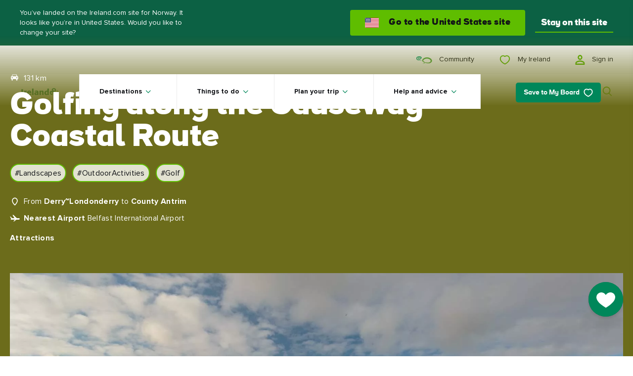

--- FILE ---
content_type: text/html; charset=utf-8
request_url: https://www.ireland.com/en-no/plan-your-trip/trip-ideas/golf-along-the-causeway-coastal-route/
body_size: 66416
content:

<!DOCTYPE html>

<html lang="en"

    data-geolocator="/api/ui/locationapi/getgeoLocate?sc_lang=en-150"
    data-marketresolver="/api/ui/marketsapi/getMarkets?sc_lang=en-150"
    data-market-language-cookie-name="marketLanguage"
    data-market-language-cookie-expiry-days="10"
    data-context-language="en-150"
    data-webapp-mode="true"
    data-card-like-api="/api/ui/myireland/SaveContactPreference?sc_lang=en-150"
    data-webapp-config-api="/api/ui/webapp/configuration?sc_lang=en-150">

<head>
    
    <script>
    
        function TI_readCookie(name) {
            var nameEQ = name + "=";
            var ca = document.cookie.split(';');
            for (var i = 0; i < ca.length; i++) {
                var c = ca[i];
                while (c.charAt(0) == ' ') c = c.substring(1, c.length);
                if (c.indexOf(nameEQ) == 0) return c.substring(nameEQ.length, c.length);
            }
            return null;
        }

    function gtag() {
        dataLayer.push(arguments);
    }

    var TI_dl = {"pageName":"Golfing along the Causeway Coastal Route ","type":"Trip Idea","market":"en-NO","city":"NA","itemId":"e83a3c84-b8c1-44f7-9a0d-3b7b54f521e9","cId":"00000000-0000-0000-0000-000000000000","cKnown":false,"pageHasPersonalisedContent":false,"audiencesegment":"Core TI","experiencebrand":"Northern Ireland","culturaltheme":"NA","traveltheme":"On Island Travel","productcategory1":"Trip Ideas","productcategory2":"Golf","productcategory3":"Golf courses","funnelstage":"Consideration","passionpoint":"Soft Adventure","county":"Northern Ireland"},
        TI_dl_loginMethod = TI_readCookie("ti-loginMethod"),
        TI_dl_logedIn = TI_readCookie("ti-signedIn"),
        TI_dl_ezineSignup = TI_readCookie("ti-ezine");

    window.dataLayer = window.dataLayer || [];
    gtag('consent', 'default', { 
	  ad_storage: "denied", 
	  analytics_storage: "denied", 
	  functionality_storage: "denied", 
	  personalization_storage: "denied", 
	  security_storage: "denied",  
	  ad_user_data: "denied",
	  ad_personalization: "denied", 
	  'wait_for_update': 500 
});
    window.dataLayer.push({
        'pageName': (TI_dl.pageName != undefined ? TI_dl.pageName : ""),
        'category': (TI_dl.category != undefined ? TI_dl.category : ""),
        'subCategory': (TI_dl.subCategory != undefined ? TI_dl.subCategory : ""),
        'itemId': (TI_dl.itemId != undefined ? TI_dl.itemId : ""),
        'type': (TI_dl.type != undefined ? TI_dl.type : ""),
        'market': (TI_dl.market != undefined ? TI_dl.market : ""),
        "county": (TI_dl.county != undefined ? TI_dl.county : ""),
        "city": (TI_dl.city != undefined ? TI_dl.city : ""),
        'backgroundImage': (TI_dl.backgroundImage != undefined ? TI_dl.backgroundImage : ""),
        'loggedIn': (TI_dl_logedIn != null ? "Yes" : "No"),
        'loginMethod': (TI_dl_loginMethod != null ? TI_dl_loginMethod : ""),
        'from': (TI_dl.from != undefined ? TI_dl.from : ""),
        'until': (TI_dl.until != undefined ? TI_dl.until : ""),
        'starRating': (TI_dl.searchStarRating != undefined ? TI_dl.searchStarRating : ""),
        'ezineSignup': (TI_dl_ezineSignup != undefined ? 'Yes' : "No"),
        'campaignId': (TI_dl.campaignId != undefined ? TI_dl.campaignId : ""),
        'cId': (TI_dl.cId != undefined ? TI_dl.cId : ""),
        'cknown': (TI_dl.cKnown === "true" ? "Yes" : "No"),
        'pageHasPersonalisedContent': (TI_dl.pageHasPersonalisedContent != null ? TI_dl.pageHasPersonalisedContent : "False"),
        'funnelStage': (TI_dl.funnelstage != undefined ? TI_dl.funnelstage : ""),
        'pageExperienceBrand': (TI_dl.experiencebrand != undefined ? TI_dl.experiencebrand : ""),
        'productCategory1': (TI_dl.productcategory1 != undefined ? TI_dl.productcategory1 : ""),
        'productCategory2': (TI_dl.productcategory2 != undefined ? TI_dl.productcategory2 : ""),
        'productCategory3': (TI_dl.productcategory3 != undefined ? TI_dl.productcategory3 : ""),
        'pagePassionPoint': (TI_dl.passionpoint != undefined ? TI_dl.passionpoint : ""),
        'audienceSegment': (TI_dl.audiencesegment != undefined ? TI_dl.audiencesegment : ""),
        'culturalTheme': (TI_dl.culturaltheme != undefined ? TI_dl.culturaltheme : ""),
        'travelTheme': (TI_dl.traveltheme != undefined ? TI_dl.traveltheme : "")
    });
</script>

<!--    CookiePro Cookies Consent Notice start -->
<script
  data-document-language="true"
  type="text/javascript"
  charset="UTF-8"
  data-domain-script="4191d447-9265-4df7-8567-4befee1b0da1"
  data-type="lazy"
  data-src="https://cookie-cdn.cookiepro.com/scripttemplates/otSDKStub.js">
</script>
<script type="text/javascript">
function OptanonWrapper(){}function setupConsentChangedListener(){window.Optanon&&"function"==typeof window.Optanon.OnConsentChanged?Optanon.OnConsentChanged((n=>{if(n.detail.length>1){const n=window.location.pathname;fetch("/api/ui/consent/GiveTrackingConsent",{method:"POST",headers:{"Content-Type":"application/json"},body:JSON.stringify({url:n})}).catch((n=>{console.error("Consent tracking error:",n)}))}})):setTimeout(setupConsentChangedListener,100)}setupConsentChangedListener();
</script>
<!-- CookiePro Cookies Consent Notice start for ireland.com -->
<!-- CookiePro Cookies Consent Notice end -->

    <!-- Google Tag Manager -->
<script>let pageNumber = parseInt(localStorage.getItem("pagesVisited"), 10) || 0;
pageNumber += 1;localStorage.setItem("pagesVisited", pageNumber);
</script>
<script>
window.dataLayer = window.dataLayer || [];
window.dataLayer.push({'gtm.start': new Date().getTime(), event: 'gtm.js'});
</script>
<script data-type="lazy" data-src="https://sgtm-fd.ireland.com/gtm.js?id=GTM-6T3W">
</script>
<script>{const e=()=>{document.querySelectorAll('script[data-type="lazy"]').forEach(t=>{const a=t.dataset,n=document.createElement("script");for(const e in a)a.hasOwnProperty(e)&&(n.dataset[e]=a[e]);n.src=t.dataset.src,document.head.append(n)})},t=setTimeout(e,5e3),o=()=>{e(),clearTimeout(t)};["mouseover","keydown","touchmove","touchstart"].forEach(t=>window.addEventListener(t,o,{passive:!0,once:!0}))}</script>    <!-- End Google Tag Manager -->

    <!--
    This is a global preview layout, to define a custom one change the
    preview value within the json configuration file of your module.
    -->
    <link rel='preconnect' href='https://events.api.boomtrain.com' />
    <link rel='preconnect' href='https://people.api.boomtrain.com' />
    <link rel='preconnect' href='https://tdn.r42tag.com' />
    <link rel='preconnect' as='js' href='https://www.google-analytics.com' />
    <link rel='preconnect' as='js' href='https://cdn.plyr.io' />
    <link rel='preconnect' as='js' href='https://cdn.boomtrain.com' />
    <link rel='preconnect' as='js' href='https://sgtm-fd.ireland.com' />
    <link rel="preload" href="/fonts/ioi/ioi_bold-webfont.woff2" as="font" type="font/woff2" crossorigin>
    <link rel="preload" href="/fonts/proxima/ProximaNova-Bold.woff2" as="font" type="font/woff2" crossorigin>

    <style>
    @charset "UTF-8";*{box-sizing:border-box}video,ul,ol,li,time,table,caption,tbody,tfoot,thead,tr,th,td,article,aside,section,picture,p,div,span,nav,a,pre,abbr,acronym,address,cite,em,img,strong,sub,sup,iframe,html,header,fieldset,form,label,textarea,legend,select,footer,figure,figcaption,canvas,button,body,blockquote{text-size-adjust:none;border:0;font:inherit;font-size:100%;margin:0;padding:0;vertical-align:baseline}.navigation__my-ireland-info-title,.navigation__quick-link,.navigation__link,.button-p3,select,input,textarea,label,.pwa-navigation__back-button,.fab__message--subtext,.navigation-overlay-panel__footer p,.navigation-dropdown__subtitle,.navigation-dropdown__back-button,.fab__message--heading,.fab__hover-message-heading,.collection-card__title,.navigation-search-panel__suggestion-link,.richtext ul>li:before,.richtext ol>li:before,.collection-card__item--grid .collection-card__title,.navigation-overlay-bar h2,.collection-card__item--brand .collection-card__title,.navigation-overlay-panel__title,.navigation-dropdown__mobile-headline,.market-site-detector__hint,.collection-link,.richtext__caption,figcaption .location,figcaption .description,.navigation__my-ireland-info-subtitle,.navigation-sitecore-search-panel .navigation-search-panel__suggestions-title,.navigation-sitecore-search-panel .navigation-search-panel__suggestion-link,.navigation-sitecore-search-panel .navigation-search-panel__cards-title,.navigation-dropdown__title,.collection-card__item--featured .collection-card__title,.navigation-search-panel__suggestions-title,.navigation-search-panel__cards-title{font-family:Proxima Nova,sans-serif}[lang=ar] .navigation__my-ireland-info-title,[lang=ar] .navigation__quick-link,[lang=ar] .navigation__link,[lang=ar] .button-p3,[lang=ar] select,[lang=ar] input,[lang=ar] textarea,[lang=ar] label,[lang=ar] .pwa-navigation__back-button,[lang=ar] .fab__message--subtext,[lang=ar] .navigation-overlay-panel__footer p,.navigation-overlay-panel__footer [lang=ar] p,[lang=ar] .navigation-dropdown__subtitle,[lang=ar] .navigation-dropdown__back-button,[lang=ar] .fab__message--heading,[lang=ar] .fab__hover-message-heading,[lang=ar] .collection-card__title,[lang=ar] .navigation-search-panel__suggestion-link,[lang=ar] .richtext ul>li:before,.richtext [lang=ar] ul>li:before,[lang=ar] .richtext ol>li:before,.richtext [lang=ar] ol>li:before,[lang=ar] .navigation-overlay-bar h2,.navigation-overlay-bar [lang=ar] h2,[lang=ar] .navigation-overlay-panel__title,[lang=ar] .navigation-dropdown__mobile-headline,[lang=ar] .market-site-detector__hint,[lang=ar] .collection-link,[lang=ar] .richtext__caption,[lang=ar] figcaption .location,figcaption [lang=ar] .location,[lang=ar] figcaption .description,figcaption [lang=ar] .description,[lang=ar] .navigation__my-ireland-info-subtitle,[lang=ar] .navigation-dropdown__title,[lang=ar] .navigation-search-panel__suggestions-title,[lang=ar] .navigation-search-panel__cards-title{font-family:Lateef,"sans-serif"}[lang=ja] .navigation__my-ireland-info-title,[lang=ja] .navigation__quick-link,[lang=ja] .navigation__link,[lang=ja] .button-p3,[lang=ja] select,[lang=ja] input,[lang=ja] textarea,[lang=ja] label,[lang=ja] .pwa-navigation__back-button,[lang=ja] .fab__message--subtext,[lang=ja] .navigation-overlay-panel__footer p,.navigation-overlay-panel__footer [lang=ja] p,[lang=ja] .navigation-dropdown__subtitle,[lang=ja] .navigation-dropdown__back-button,[lang=ja] .fab__message--heading,[lang=ja] .fab__hover-message-heading,[lang=ja] .collection-card__title,[lang=ja] .navigation-search-panel__suggestion-link,[lang=ja] .richtext ul>li:before,.richtext [lang=ja] ul>li:before,[lang=ja] .richtext ol>li:before,.richtext [lang=ja] ol>li:before,[lang=ja] .navigation-overlay-bar h2,.navigation-overlay-bar [lang=ja] h2,[lang=ja] .navigation-overlay-panel__title,[lang=ja] .navigation-dropdown__mobile-headline,[lang=ja] .market-site-detector__hint,[lang=ja] .collection-link,[lang=ja] .richtext__caption,[lang=ja] figcaption .location,figcaption [lang=ja] .location,[lang=ja] figcaption .description,figcaption [lang=ja] .description,[lang=ja] .navigation__my-ireland-info-subtitle,[lang=ja] .navigation-dropdown__title,[lang=ja] .navigation-search-panel__suggestions-title,[lang=ja] .navigation-search-panel__cards-title{font-family:"MP Plus Rounded 1c","sans-serif"}[lang=ru] .navigation__my-ireland-info-title,[lang=ru] .navigation__quick-link,[lang=ru] .navigation__link,[lang=ru] .button-p3,[lang=ru] select,[lang=ru] input,[lang=ru] textarea,[lang=ru] label,[lang=ru] .pwa-navigation__back-button,[lang=ru] .fab__message--subtext,[lang=ru] .navigation-overlay-panel__footer p,.navigation-overlay-panel__footer [lang=ru] p,[lang=ru] .navigation-dropdown__subtitle,[lang=ru] .navigation-dropdown__back-button,[lang=ru] .fab__message--heading,[lang=ru] .fab__hover-message-heading,[lang=ru] .collection-card__title,[lang=ru] .navigation-search-panel__suggestion-link,[lang=ru] .richtext ul>li:before,.richtext [lang=ru] ul>li:before,[lang=ru] .richtext ol>li:before,.richtext [lang=ru] ol>li:before,[lang=ru] .navigation-overlay-bar h2,.navigation-overlay-bar [lang=ru] h2,[lang=ru] .navigation-overlay-panel__title,[lang=ru] .navigation-dropdown__mobile-headline,[lang=ru] .market-site-detector__hint,[lang=ru] .collection-link,[lang=ru] .richtext__caption,[lang=ru] figcaption .location,figcaption [lang=ru] .location,[lang=ru] figcaption .description,figcaption [lang=ru] .description,[lang=ru] .navigation__my-ireland-info-subtitle,[lang=ru] .navigation-dropdown__title,[lang=ru] .navigation-search-panel__suggestions-title,[lang=ru] .navigation-search-panel__cards-title{font-family:Raleway,"sans-serif"}.richtext--accentuated-letter>p:first-of-type:first-letter,.richtext p,p,.richtext ul,.richtext ol{font-family:georgia,sans-serif}[lang=ar] .richtext--accentuated-letter>p:first-of-type:first-letter,[lang=ar] p,[lang=ar] .richtext ul,.richtext [lang=ar] ul,[lang=ar] .richtext ol,.richtext [lang=ar] ol{font-family:Amiri,"sans-serif"}[lang=ja] .richtext--accentuated-letter>p:first-of-type:first-letter,[lang=ja] p,[lang=ja] .richtext ul,.richtext [lang=ja] ul,[lang=ja] .richtext ol,.richtext [lang=ja] ol{font-family:Noto Sans JP,"sans-serif"}[lang=ru] .richtext--accentuated-letter>p:first-of-type:first-letter,[lang=ru] p,[lang=ru] .richtext ul,.richtext [lang=ru] ul,[lang=ru] .richtext ol,.richtext [lang=ru] ol{font-family:PT-Serif,"sans-serif"}.navigation-dropdown__title,.collection-card__item--featured .collection-card__title,.navigation-search-panel__suggestions-title,.navigation-search-panel__cards-title{font-size:22px}@media (min-width: 320px){.navigation-dropdown__title,.collection-card__item--featured .collection-card__title,.navigation-search-panel__suggestions-title,.navigation-search-panel__cards-title{font-size:calc(.4464285714vw + 20.5714285714px)}}@media (min-width: 768px){.navigation-dropdown__title,.collection-card__item--featured .collection-card__title,.navigation-search-panel__suggestions-title,.navigation-search-panel__cards-title{font-size:calc(.7246376812vw + 18.4347826087px)}}@media (min-width: 1320px){.navigation-dropdown__title,.collection-card__item--featured .collection-card__title,.navigation-search-panel__suggestions-title,.navigation-search-panel__cards-title{font-size:calc(2.8571428571vw - 9.7142857143px)}}@media (min-width: 1600px){.navigation-dropdown__title,.collection-card__item--featured .collection-card__title,.navigation-search-panel__suggestions-title,.navigation-search-panel__cards-title{font-size:36px}}.navigation-dropdown__title,.collection-card__item--featured .collection-card__title,.navigation-search-panel__suggestions-title,.navigation-search-panel__cards-title{line-height:26px}@media (min-width: 320px){.navigation-dropdown__title,.collection-card__item--featured .collection-card__title,.navigation-search-panel__suggestions-title,.navigation-search-panel__cards-title{line-height:calc(-.4464285714vw + 27.4285714286px)}}@media (min-width: 768px){.navigation-dropdown__title,.collection-card__item--featured .collection-card__title,.navigation-search-panel__suggestions-title,.navigation-search-panel__cards-title{line-height:calc(1.4492753623vw + 12.8695652174px)}}@media (min-width: 1320px){.navigation-dropdown__title,.collection-card__item--featured .collection-card__title,.navigation-search-panel__suggestions-title,.navigation-search-panel__cards-title{line-height:calc(2.1428571429vw + 3.7142857143px)}}@media (min-width: 1600px){.navigation-dropdown__title,.collection-card__item--featured .collection-card__title,.navigation-search-panel__suggestions-title,.navigation-search-panel__cards-title{line-height:38px}}.navigation-dropdown__title,.collection-card__item--featured .collection-card__title,.navigation-search-panel__suggestions-title,.navigation-search-panel__cards-title{display:block;font-family:ioi,sans-serif;font-weight:800}.navigation-sitecore-search-panel .navigation-search-panel__suggestions-title,.navigation-sitecore-search-panel .navigation-search-panel__suggestion-link,.navigation-sitecore-search-panel .navigation-search-panel__cards-title{font-size:14px}@media (min-width: 320px){.navigation-sitecore-search-panel .navigation-search-panel__suggestions-title,.navigation-sitecore-search-panel .navigation-search-panel__suggestion-link,.navigation-sitecore-search-panel .navigation-search-panel__cards-title{font-size:calc(.2vw + 13.36px)}}@media (min-width: 1320px){.navigation-sitecore-search-panel .navigation-search-panel__suggestions-title,.navigation-sitecore-search-panel .navigation-search-panel__suggestion-link,.navigation-sitecore-search-panel .navigation-search-panel__cards-title{font-size:calc(.7142857143vw + 6.5714285714px)}}@media (min-width: 1600px){.navigation-sitecore-search-panel .navigation-search-panel__suggestions-title,.navigation-sitecore-search-panel .navigation-search-panel__suggestion-link,.navigation-sitecore-search-panel .navigation-search-panel__cards-title{font-size:18px}}.navigation-sitecore-search-panel .navigation-search-panel__suggestions-title,.navigation-sitecore-search-panel .navigation-search-panel__suggestion-link,.navigation-sitecore-search-panel .navigation-search-panel__cards-title{line-height:18px}@media (min-width: 320px){.navigation-sitecore-search-panel .navigation-search-panel__suggestions-title,.navigation-sitecore-search-panel .navigation-search-panel__suggestion-link,.navigation-sitecore-search-panel .navigation-search-panel__cards-title{line-height:calc(1.3392857143vw + 13.7142857143px)}}@media (min-width: 768px){.navigation-sitecore-search-panel .navigation-search-panel__suggestions-title,.navigation-sitecore-search-panel .navigation-search-panel__suggestion-link,.navigation-sitecore-search-panel .navigation-search-panel__cards-title{line-height:calc(0vw + 24px)}}@media (min-width: 1320px){.navigation-sitecore-search-panel .navigation-search-panel__suggestions-title,.navigation-sitecore-search-panel .navigation-search-panel__suggestion-link,.navigation-sitecore-search-panel .navigation-search-panel__cards-title{line-height:calc(2.1428571429vw - 4.2857142857px)}}@media (min-width: 1600px){.navigation-sitecore-search-panel .navigation-search-panel__suggestions-title,.navigation-sitecore-search-panel .navigation-search-panel__suggestion-link,.navigation-sitecore-search-panel .navigation-search-panel__cards-title{line-height:30px}}.navigation-sitecore-search-panel .navigation-search-panel__suggestions-title,.navigation-sitecore-search-panel .navigation-search-panel__suggestion-link,.navigation-sitecore-search-panel .navigation-search-panel__cards-title{display:block;font-weight:400}@media screen and (min-width: 768px){.navigation-sitecore-search-panel .navigation-search-panel__suggestions-title,.navigation-sitecore-search-panel .navigation-search-panel__suggestion-link,.navigation-sitecore-search-panel .navigation-search-panel__cards-title{font-weight:800}}.navigation-search-panel__close-button-text{font-size:16px}@media (min-width: 320px){.navigation-search-panel__close-button-text{font-size:calc(.4464285714vw + 14.5714285714px)}}@media (min-width: 768px){.navigation-search-panel__close-button-text{font-size:calc(0vw + 18px)}}@media (min-width: 1320px){.navigation-search-panel__close-button-text{font-size:calc(.7142857143vw + 8.5714285714px)}}@media (min-width: 1600px){.navigation-search-panel__close-button-text{font-size:20px}}.navigation-search-panel__close-button-text{line-height:26px}@media (min-width: 320px){.navigation-search-panel__close-button-text{line-height:calc(0vw + 26px)}}@media (min-width: 768px){.navigation-search-panel__close-button-text{line-height:calc(.3623188406vw + 23.2173913043px)}}@media (min-width: 1320px){.navigation-search-panel__close-button-text{line-height:calc(.7142857143vw + 18.5714285714px)}}@media (min-width: 1600px){.navigation-search-panel__close-button-text{line-height:30px}}.navigation-search-panel__close-button-text{font-family:ioi,sans-serif;font-weight:100}.navigation__my-ireland-info-subtitle{font-size:18px}@media (min-width: 320px){.navigation__my-ireland-info-subtitle{font-size:calc(0vw + 18px)}}@media (min-width: 768px){.navigation__my-ireland-info-subtitle{font-size:calc(0vw + 18px)}}@media (min-width: 1320px){.navigation__my-ireland-info-subtitle{font-size:calc(.7142857143vw + 8.5714285714px)}}@media (min-width: 1600px){.navigation__my-ireland-info-subtitle{font-size:20px}}.navigation__my-ireland-info-subtitle{line-height:26px}@media (min-width: 320px){.navigation__my-ireland-info-subtitle{line-height:calc(0vw + 26px)}}@media (min-width: 768px){.navigation__my-ireland-info-subtitle{line-height:calc(.3623188406vw + 23.2173913043px)}}@media (min-width: 1320px){.navigation__my-ireland-info-subtitle{line-height:calc(.7142857143vw + 18.5714285714px)}}@media (min-width: 1600px){.navigation__my-ireland-info-subtitle{line-height:30px}}.navigation__my-ireland-info-subtitle{font-family:ioi,sans-serif;font-weight:300}.richtext p,p,.richtext ul,.richtext ol{font-size:16px}@media (min-width: 320px){.richtext p,p,.richtext ul,.richtext ol{font-size:calc(.2232142857vw + 15.2857142857px)}}@media (min-width: 768px){.richtext p,p,.richtext ul,.richtext ol{font-size:calc(.1811594203vw + 15.6086956522px)}}@media (min-width: 1320px){.richtext p,p,.richtext ul,.richtext ol{font-size:calc(.7142857143vw + 8.5714285714px)}}@media (min-width: 1600px){.richtext p,p,.richtext ul,.richtext ol{font-size:20px}}.richtext p,p,.richtext ul,.richtext ol{line-height:25px}@media (min-width: 320px){.richtext p,p,.richtext ul,.richtext ol{line-height:calc(.4464285714vw + 23.5714285714px)}}@media (min-width: 768px){.richtext p,p,.richtext ul,.richtext ol{line-height:calc(.5434782609vw + 22.8260869565px)}}@media (min-width: 1320px){.richtext p,p,.richtext ul,.richtext ol{line-height:calc(.3571428571vw + 25.2857142857px)}}@media (min-width: 1600px){.richtext p,p,.richtext ul,.richtext ol{line-height:31px}}.market-site-detector__hint,.collection-link,.richtext__caption,figcaption .location,figcaption .description{font-size:12px}@media (min-width: 320px){.market-site-detector__hint,.collection-link,.richtext__caption,figcaption .location,figcaption .description{font-size:calc(.4464285714vw + 10.5714285714px)}}@media (min-width: 768px){.market-site-detector__hint,.collection-link,.richtext__caption,figcaption .location,figcaption .description{font-size:14px}}.market-site-detector__hint,.collection-link,.richtext__caption,figcaption .location,figcaption .description{line-height:14px}@media (min-width: 320px){.market-site-detector__hint,.collection-link,.richtext__caption,figcaption .location,figcaption .description{line-height:calc(1.3392857143vw + 9.7142857143px)}}@media (min-width: 768px){.market-site-detector__hint,.collection-link,.richtext__caption,figcaption .location,figcaption .description{line-height:20px}}.market-site-detector__hint,.collection-link,.richtext__caption,figcaption .location,figcaption .description{font-style:normal}.navigation-overlay-panel__title,.navigation-dropdown__mobile-headline{font-family:ioi,sans-serif;font-weight:700;font-size:24px}@media (min-width: 320px){.navigation-overlay-panel__title,.navigation-dropdown__mobile-headline{font-size:calc(1.7857142857vw + 18.2857142857px)}}@media (min-width: 768px){.navigation-overlay-panel__title,.navigation-dropdown__mobile-headline{font-size:calc(1.0869565217vw + 23.652173913px)}}@media (min-width: 1320px){.navigation-overlay-panel__title,.navigation-dropdown__mobile-headline{font-size:calc(2.1428571429vw + 9.7142857143px)}}@media (min-width: 1600px){.navigation-overlay-panel__title,.navigation-dropdown__mobile-headline{font-size:44px}}.navigation-overlay-panel__title,.navigation-dropdown__mobile-headline{line-height:26px}@media (min-width: 320px){.navigation-overlay-panel__title,.navigation-dropdown__mobile-headline{line-height:calc(1.7857142857vw + 20.2857142857px)}}@media (min-width: 768px){.navigation-overlay-panel__title,.navigation-dropdown__mobile-headline{line-height:calc(1.0869565217vw + 25.652173913px)}}@media (min-width: 1320px){.navigation-overlay-panel__title,.navigation-dropdown__mobile-headline{line-height:calc(2.1428571429vw + 11.7142857143px)}}@media (min-width: 1600px){.navigation-overlay-panel__title,.navigation-dropdown__mobile-headline{line-height:46px}}.navigation-overlay-bar h2,.collection-card__item--brand .collection-card__title{font-family:ioi,sans-serif;font-style:normal;font-weight:700;letter-spacing:.3px;font-size:16px}@media (min-width: 320px){.navigation-overlay-bar h2,.collection-card__item--brand .collection-card__title{font-size:calc(.2vw + 15.36px)}}@media (min-width: 1320px){.navigation-overlay-bar h2,.collection-card__item--brand .collection-card__title{font-size:18px}}.navigation-overlay-bar h2,.collection-card__item--brand .collection-card__title{line-height:20px}@media (min-width: 320px){.navigation-overlay-bar h2,.collection-card__item--brand .collection-card__title{line-height:calc(.4vw + 18.72px)}}@media (min-width: 1320px){.navigation-overlay-bar h2,.collection-card__item--brand .collection-card__title{line-height:24px}}.collection-card__item--grid .collection-card__title{font-style:normal;font-weight:800;font-size:22px}@media (min-width: 320px){.collection-card__item--grid .collection-card__title{font-size:calc(.2vw + 21.36px)}}@media (min-width: 1320px){.collection-card__item--grid .collection-card__title{font-size:calc(1.4285714286vw + 5.1428571429px)}}@media (min-width: 1600px){.collection-card__item--grid .collection-card__title{font-size:28px}}.collection-card__item--grid .collection-card__title{line-height:26px}@media (min-width: 320px){.collection-card__item--grid .collection-card__title{line-height:calc(-.4464285714vw + 27.4285714286px)}}@media (min-width: 768px){.collection-card__item--grid .collection-card__title{line-height:calc(.9615384615vw + 16.6153846154px)}}@media (min-width: 1600px){.collection-card__item--grid .collection-card__title{line-height:32px}}.fab__message--heading,.fab__hover-message-heading,.collection-card__title,.navigation-search-panel__suggestion-link,.richtext ul>li:before,.richtext ol>li:before{font-style:normal;font-weight:800;letter-spacing:.3px;font-size:14px}@media (min-width: 320px){.fab__message--heading,.fab__hover-message-heading,.collection-card__title,.navigation-search-panel__suggestion-link,.richtext ul>li:before,.richtext ol>li:before{font-size:calc(.2vw + 13.36px)}}@media (min-width: 1320px){.fab__message--heading,.fab__hover-message-heading,.collection-card__title,.navigation-search-panel__suggestion-link,.richtext ul>li:before,.richtext ol>li:before{font-size:calc(.7142857143vw + 6.5714285714px)}}@media (min-width: 1600px){.fab__message--heading,.fab__hover-message-heading,.collection-card__title,.navigation-search-panel__suggestion-link,.richtext ul>li:before,.richtext ol>li:before{font-size:18px}}.fab__message--heading,.fab__hover-message-heading,.collection-card__title,.navigation-search-panel__suggestion-link,.richtext ul>li:before,.richtext ol>li:before{line-height:18px}@media (min-width: 320px){.fab__message--heading,.fab__hover-message-heading,.collection-card__title,.navigation-search-panel__suggestion-link,.richtext ul>li:before,.richtext ol>li:before{line-height:calc(1.3392857143vw + 13.7142857143px)}}@media (min-width: 768px){.fab__message--heading,.fab__hover-message-heading,.collection-card__title,.navigation-search-panel__suggestion-link,.richtext ul>li:before,.richtext ol>li:before{line-height:calc(0vw + 24px)}}@media (min-width: 1600px){.fab__message--heading,.fab__hover-message-heading,.collection-card__title,.navigation-search-panel__suggestion-link,.richtext ul>li:before,.richtext ol>li:before{line-height:24px}}.fab__message--subtext,.navigation-overlay-panel__footer p,.navigation-dropdown__subtitle,.navigation-dropdown__back-button{font-style:normal;font-weight:400;letter-spacing:.3px;font-size:14px}@media (min-width: 320px){.fab__message--subtext,.navigation-overlay-panel__footer p,.navigation-dropdown__subtitle,.navigation-dropdown__back-button{font-size:calc(.2vw + 13.36px)}}@media (min-width: 1320px){.fab__message--subtext,.navigation-overlay-panel__footer p,.navigation-dropdown__subtitle,.navigation-dropdown__back-button{font-size:16px}}.fab__message--subtext,.navigation-overlay-panel__footer p,.navigation-dropdown__subtitle,.navigation-dropdown__back-button{line-height:20px}@media (min-width: 320px){.fab__message--subtext,.navigation-overlay-panel__footer p,.navigation-dropdown__subtitle,.navigation-dropdown__back-button{line-height:calc(.3vw + 19.04px)}}@media (min-width: 1320px){.fab__message--subtext,.navigation-overlay-panel__footer p,.navigation-dropdown__subtitle,.navigation-dropdown__back-button{line-height:calc(.3571428571vw + 18.2857142857px)}}@media (min-width: 1600px){.fab__message--subtext,.navigation-overlay-panel__footer p,.navigation-dropdown__subtitle,.navigation-dropdown__back-button{line-height:24px}}.richtext--accentuated-letter>p:first-of-type:first-letter{font-style:normal;font-weight:400;font-size:52px}@media (min-width: 320px){.richtext--accentuated-letter>p:first-of-type:first-letter{font-size:calc(1.3392857143vw + 47.7142857143px)}}@media (min-width: 768px){.richtext--accentuated-letter>p:first-of-type:first-letter{font-size:calc(.7246376812vw + 52.4347826087px)}}@media (min-width: 1320px){.richtext--accentuated-letter>p:first-of-type:first-letter{font-size:62px}}.richtext--accentuated-letter>p:first-of-type:first-letter{line-height:40px}@media (min-width: 320px){.richtext--accentuated-letter>p:first-of-type:first-letter{line-height:calc(2.6785714286vw + 31.4285714286px)}}@media (min-width: 768px){.richtext--accentuated-letter>p:first-of-type:first-letter{line-height:calc(0vw + 52px)}}@media (min-width: 1320px){.richtext--accentuated-letter>p:first-of-type:first-letter{line-height:52px}}.pwa-navigation__back-button{font-size:16px}@media (min-width: 320px){.pwa-navigation__back-button{font-size:calc(.2232142857vw + 15.2857142857px)}}@media (min-width: 768px){.pwa-navigation__back-button{font-size:calc(.1811594203vw + 15.6086956522px)}}@media (min-width: 1320px){.pwa-navigation__back-button{font-size:18px}}.pwa-navigation__back-button{line-height:20px}@media (min-width: 320px){.pwa-navigation__back-button{line-height:calc(.4464285714vw + 18.5714285714px)}}@media (min-width: 768px){.pwa-navigation__back-button{line-height:calc(0vw + 22px)}}@media (min-width: 1320px){.pwa-navigation__back-button{line-height:22px}}.pwa-navigation__back-button{font-family:ioi,sans-serif;font-style:normal;font-weight:700;letter-spacing:.5px}.navigation-sitecore-search-panel .navigation-search-panel__cards-description{font-size:14px}@media (min-width: 320px){.navigation-sitecore-search-panel .navigation-search-panel__cards-description{font-size:calc(0vw + 14px)}}@media (min-width: 768px){.navigation-sitecore-search-panel .navigation-search-panel__cards-description{font-size:14px}}.navigation-sitecore-search-panel .navigation-search-panel__cards-description{line-height:18px}@media (min-width: 320px){.navigation-sitecore-search-panel .navigation-search-panel__cards-description{line-height:calc(0vw + 18px)}}@media (min-width: 768px){.navigation-sitecore-search-panel .navigation-search-panel__cards-description{line-height:18px}}.navigation-sitecore-search-panel .navigation-search-panel__cards-description{font-family:ioi,sans-serif;font-style:normal;font-weight:700}.richtext ol,.richtext ul{list-style:none;margin-bottom:1.25rem;margin-top:1.25rem;padding-left:0}.richtext ol>li,.richtext ul>li{line-height:1.6;margin-bottom:.625rem;padding-left:2.5rem;position:relative}.richtext ol>li:before,.richtext ul>li:before{color:#5fbd00;counter-increment:item;left:0;line-height:2!important;position:absolute}.richtext ul>li:before{color:#5fbd00;content:"• "}.richtext ol{counter-reset:section}.richtext ol>li:before{content:counters(section,".");counter-increment:section}.richtext ol>li>ol{counter-reset:list;list-style:none}.richtext ol>li>ol>li{padding-left:1.25rem}.richtext ol>li>ol>li:before{color:#5fbd00;content:counter(list,lower-alpha);counter-increment:list}.navigation__link:focus-visible{outline:#00875a solid .1875rem}.navigation__logo-link:focus-visible img,.navigation__search-trigger:focus-visible svg,select:focus-visible,.collection-card__link:focus-visible,a:focus-visible{outline:#00875a solid .1875rem;outline-offset:.1875rem}.market-site-detector__button,.button-p1,.button-p2,.button-p1--icon-only,.button-p2--icon-only{font-size:16px}@media (min-width: 320px){.market-site-detector__button,.button-p1,.button-p2,.button-p1--icon-only,.button-p2--icon-only{font-size:calc(.2232142857vw + 15.2857142857px)}}@media (min-width: 768px){.market-site-detector__button,.button-p1,.button-p2,.button-p1--icon-only,.button-p2--icon-only{font-size:calc(.1811594203vw + 15.6086956522px)}}@media (min-width: 1320px){.market-site-detector__button,.button-p1,.button-p2,.button-p1--icon-only,.button-p2--icon-only{font-size:calc(.7142857143vw + 8.5714285714px)}}@media (min-width: 1600px){.market-site-detector__button,.button-p1,.button-p2,.button-p1--icon-only,.button-p2--icon-only{font-size:20px}}.market-site-detector__button,.button-p1,.button-p2,.button-p1--icon-only,.button-p2--icon-only{line-height:19px}@media (min-width: 320px){.market-site-detector__button,.button-p1,.button-p2,.button-p1--icon-only,.button-p2--icon-only{line-height:calc(.6696428571vw + 16.8571428571px)}}@media (min-width: 768px){.market-site-detector__button,.button-p1,.button-p2,.button-p1--icon-only,.button-p2--icon-only{line-height:calc(.7246376812vw + 16.4347826087px)}}@media (min-width: 1320px){.market-site-detector__button,.button-p1,.button-p2,.button-p1--icon-only,.button-p2--icon-only{line-height:calc(0vw + 26px)}}@media (min-width: 1600px){.market-site-detector__button,.button-p1,.button-p2,.button-p1--icon-only,.button-p2--icon-only{line-height:26px}}.market-site-detector__button,.button-p1,.button-p2,.button-p1--icon-only,.button-p2--icon-only{height:44px}@media (min-width: 320px){.market-site-detector__button,.button-p1,.button-p2,.button-p1--icon-only,.button-p2--icon-only{height:calc(.8vw + 41.44px)}}@media (min-width: 1320px){.market-site-detector__button,.button-p1,.button-p2,.button-p1--icon-only,.button-p2--icon-only{height:52px}}.market-site-detector__button,.button-p1,.button-p2,.button-p1--icon-only,.button-p2--icon-only{background:#5fbd00;border:0 none;border-radius:4px;box-sizing:border-box;color:#111317;cursor:pointer;display:inline-block;font-family:ioi,sans-serif;font-weight:700;letter-spacing:.5px;line-height:1em;outline:none;overflow:hidden;padding:13px 24px;position:relative;text-align:left;text-decoration:none;text-overflow:ellipsis;white-space:nowrap;width:auto;z-index:0}[lang=ar] .market-site-detector__button,[lang=ar] .button-p1,[lang=ar] .button-p2,[lang=ar] .button-p1--icon-only,[lang=ar] .button-p2--icon-only{font-family:Lateef,"sans-serif"}[lang=ja] .market-site-detector__button,[lang=ja] .button-p1,[lang=ja] .button-p2,[lang=ja] .button-p1--icon-only,[lang=ja] .button-p2--icon-only{font-family:"MP Plus Rounded 1c","sans-serif"}[lang=ru] .market-site-detector__button,[lang=ru] .button-p1,[lang=ru] .button-p2,[lang=ru] .button-p1--icon-only,[lang=ru] .button-p2--icon-only{font-family:Raleway,"sans-serif"}@media screen and (min-width: 768px){.market-site-detector__button,.button-p1,.button-p2,.button-p1--icon-only,.button-p2--icon-only{min-width:1px;padding:13px 30px}}.market-site-detector__button:before,.button-p1:before,.button-p2:before,.button-p1--icon-only:before,.button-p2--icon-only:before{background-color:#7fca33;content:"";display:block;height:100%;left:0;position:absolute;top:0;transform:translate(-101%);transition:transform .2s ease-in-out;width:100%;z-index:-1}.market-site-detector__button:not(:disabled):hover,.button-p1:not(:disabled):hover,.button-p2:not(:disabled):hover,.button-p1--icon-only:not(:disabled):hover,.button-p2--icon-only:not(:disabled):hover{color:#111317}.market-site-detector__button:not(:disabled):hover:before,.button-p1:not(:disabled):hover:before,.button-p2:not(:disabled):hover:before,.button-p1--icon-only:not(:disabled):hover:before,.button-p2--icon-only:not(:disabled):hover:before{transform:translate(0)}.market-site-detector__button:focus-visible,.button-p1:focus-visible,.button-p2:focus-visible,.button-p1--icon-only:focus-visible,.button-p2--icon-only:focus-visible{outline:#00875a solid .1875rem;outline-offset:.1875rem}.market-site-detector__button:focus-visible:before,.button-p1:focus-visible:before,.button-p2:focus-visible:before,.button-p1--icon-only:focus-visible:before,.button-p2--icon-only:focus-visible:before{transform:translate(-100%)}.market-site-detector__button:active,.button-p1:active,.button-p2:active,.button-p1--icon-only:active,.button-p2--icon-only:active{background-color:#53a600}.market-site-detector__button:active:before,.button-p1:active:before,.button-p2:active:before,.button-p1--icon-only:active:before,.button-p2--icon-only:active:before{transform:translate(-100%)}.disabled.market-site-detector__button,.disabled.button-p1,.disabled.button-p2,.disabled.button-p1--icon-only,.disabled.button-p2--icon-only,.market-site-detector__button:disabled,.button-p1:disabled,.button-p2:disabled,.button-p1--icon-only:disabled,.button-p2--icon-only:disabled,[disabled].market-site-detector__button,[disabled].button-p1,[disabled].button-p2,[disabled].button-p1--icon-only,[disabled].button-p2--icon-only{background-color:#ebebeb;color:#111317;cursor:not-allowed;opacity:1}.button-p1--small,.button-p2--small{font-size:14px;height:auto;line-height:20px;padding:.5rem .875rem}.button-p1--with-icon,.button-p1--with-icon-search,.button-p1--with-icon-external,.button-p1--with-icon-map,.button-p2--with-icon,.button-p2--warning{padding-right:56px}.button-p1--with-icon:after,.button-p1--with-icon-search:after,.button-p1--with-icon-external:after,.button-p1--with-icon-map:after,.button-p2--with-icon:after,.button-p2--warning:after{background-position:center;background-repeat:no-repeat;background-size:contain;content:"";display:inline-block;height:24px;position:absolute;right:22px;top:50%;transform:translateY(-50%);width:24px}.disabled.button-p1--with-icon:after,.disabled.button-p1--with-icon-search:after,.disabled.button-p1--with-icon-external:after,.disabled.button-p1--with-icon-map:after,.disabled.button-p2--with-icon:after,.disabled.button-p2--warning:after,.button-p1--with-icon:disabled:after,.button-p1--with-icon-search:disabled:after,.button-p1--with-icon-external:disabled:after,.button-p1--with-icon-map:disabled:after,.button-p2--with-icon:disabled:after,.button-p2--warning:disabled:after,[disabled].button-p1--with-icon:after,[disabled].button-p1--with-icon-search:after,[disabled].button-p1--with-icon-external:after,[disabled].button-p1--with-icon-map:after,[disabled].button-p2--with-icon:after,[disabled].button-p2--warning:after{opacity:1}@media screen and (min-width: 768px){.button-p1--with-icon,.button-p1--with-icon-search,.button-p1--with-icon-external,.button-p1--with-icon-map,.button-p2--with-icon,.button-p2--warning{padding-right:70px}.button-p1--with-icon:after,.button-p1--with-icon-search:after,.button-p1--with-icon-external:after,.button-p1--with-icon-map:after,.button-p2--with-icon:after,.button-p2--warning:after{height:32px;right:28px;width:32px}}.button-p1--icon-only,.button-p2--icon-only{background-color:#5fbd00;border-radius:4px;height:44px;min-width:10px;overflow:hidden;padding:0!important;width:44px}@media screen and (min-width: 768px){.button-p1--icon-only,.button-p2--icon-only{height:52px;width:52px}}.button-p1--icon-only:after,.button-p2--icon-only:after{background-image:url(/img/ui/icons/button-arrow-black.svg);background-position:center;background-repeat:no-repeat;background-size:contain;content:"";display:inline-block;height:24px;left:50%;position:absolute;top:50%;transform:translateY(-50%) translate(-50%);width:24px}.disabled.button-p1--icon-only,.disabled.button-p2--icon-only,.button-p1--icon-only:disabled,.button-p2--icon-only:disabled,[disabled].button-p1--icon-only,[disabled].button-p2--icon-only{background-color:#ebebeb;opacity:1}@media screen and (min-width: 768px){.button-p1--icon-only:after,.button-p2--icon-only:after{height:32px;width:32px}}.spacer-xxs{margin-bottom:10px}@media screen and (min-width: 768px){.spacer-xxs{margin-bottom:10px}}@media screen and (min-width: 1320px){.spacer-xxs{margin-bottom:10px}}.navigation-search-panel__suggestions-title,.navigation-search-panel__suggestion-link,.navigation-search-panel__cards-title,.spacer-xs{margin-bottom:20px}@media screen and (min-width: 768px){.navigation-search-panel__suggestions-title,.navigation-search-panel__suggestion-link,.navigation-search-panel__cards-title,.spacer-xs{margin-bottom:20px}}@media screen and (min-width: 1320px){.navigation-search-panel__suggestions-title,.navigation-search-panel__suggestion-link,.navigation-search-panel__cards-title,.spacer-xs{margin-bottom:20px}}.navigation-dropdown__tout,.spacer-sm{margin-bottom:20px}@media screen and (min-width: 768px){.navigation-dropdown__tout,.spacer-sm{margin-bottom:20px}}@media screen and (min-width: 1320px){.navigation-dropdown__tout,.spacer-sm{margin-bottom:30px}}.richtext p,.navigation-search-panel__suggestions,.spacer-md{margin-bottom:30px}@media screen and (min-width: 768px){.richtext p,.navigation-search-panel__suggestions,.spacer-md{margin-bottom:30px}}@media screen and (min-width: 1320px){.richtext p,.navigation-search-panel__suggestions,.spacer-md{margin-bottom:40px}}.spacer-lg{margin-bottom:30px}@media screen and (min-width: 768px){.spacer-lg{margin-bottom:40px}}@media screen and (min-width: 1320px){.spacer-lg{margin-bottom:60px}}.spacer-xl{margin-bottom:40px}@media screen and (min-width: 768px){.spacer-xl{margin-bottom:60px}}@media screen and (min-width: 1320px){.spacer-xl{margin-bottom:80px}}.spacer-xxl{margin-bottom:60px}@media screen and (min-width: 768px){.spacer-xxl{margin-bottom:80px}}@media screen and (min-width: 1320px){.spacer-xxl{margin-bottom:120px}}.padding-top-xxs{padding-top:10px}@media screen and (min-width: 768px){.padding-top-xxs{padding-top:10px}}@media screen and (min-width: 1320px){.padding-top-xxs{padding-top:10px}}.padding-top-xs{padding-top:20px}@media screen and (min-width: 768px){.padding-top-xs{padding-top:20px}}@media screen and (min-width: 1320px){.padding-top-xs{padding-top:20px}}.padding-top-sm{padding-top:20px}@media screen and (min-width: 768px){.padding-top-sm{padding-top:20px}}@media screen and (min-width: 1320px){.padding-top-sm{padding-top:30px}}.padding-top-md{padding-top:30px}@media screen and (min-width: 768px){.padding-top-md{padding-top:30px}}@media screen and (min-width: 1320px){.padding-top-md{padding-top:40px}}.padding-top-lg{padding-top:30px}@media screen and (min-width: 768px){.padding-top-lg{padding-top:40px}}@media screen and (min-width: 1320px){.padding-top-lg{padding-top:60px}}.padding-top-xl{padding-top:40px}@media screen and (min-width: 768px){.padding-top-xl{padding-top:60px}}@media screen and (min-width: 1320px){.padding-top-xl{padding-top:80px}}.padding-top-xxl{padding-top:60px}@media screen and (min-width: 768px){.padding-top-xxl{padding-top:80px}}@media screen and (min-width: 1320px){.padding-top-xxl{padding-top:120px}}.padding-bottom-xxs{padding-bottom:10px}@media screen and (min-width: 768px){.padding-bottom-xxs{padding-bottom:10px}}@media screen and (min-width: 1320px){.padding-bottom-xxs{padding-bottom:10px}}.padding-bottom-xs{padding-bottom:20px}@media screen and (min-width: 768px){.padding-bottom-xs{padding-bottom:20px}}@media screen and (min-width: 1320px){.padding-bottom-xs{padding-bottom:20px}}.padding-bottom-sm{padding-bottom:20px}@media screen and (min-width: 768px){.padding-bottom-sm{padding-bottom:20px}}@media screen and (min-width: 1320px){.padding-bottom-sm{padding-bottom:30px}}.padding-bottom-md{padding-bottom:30px}@media screen and (min-width: 768px){.padding-bottom-md{padding-bottom:30px}}@media screen and (min-width: 1320px){.padding-bottom-md{padding-bottom:40px}}.padding-bottom-lg{padding-bottom:30px}@media screen and (min-width: 768px){.padding-bottom-lg{padding-bottom:40px}}@media screen and (min-width: 1320px){.padding-bottom-lg{padding-bottom:60px}}.padding-bottom-xl{padding-bottom:40px}@media screen and (min-width: 768px){.padding-bottom-xl{padding-bottom:60px}}@media screen and (min-width: 1320px){.padding-bottom-xl{padding-bottom:80px}}.padding-bottom-xxl{padding-bottom:60px}@media screen and (min-width: 768px){.padding-bottom-xxl{padding-bottom:80px}}@media screen and (min-width: 1320px){.padding-bottom-xxl{padding-bottom:120px}}input,textarea{font-size:15px}@media (min-width: 320px){input,textarea{font-size:calc(.1vw + 14.68px)}}@media (min-width: 1320px){input,textarea{font-size:16px}}input,textarea{height:44px}@media (min-width: 320px){input,textarea{height:calc(.8vw + 41.44px)}}@media (min-width: 1320px){input,textarea{height:52px}}input,textarea{background:#fff;border:1px solid #c9c9c9;border-radius:4px;box-sizing:border-box;color:#111317;outline:none;padding:0 1.25rem}input:hover,textarea:hover{border:1px solid #5fbd00}input:active,textarea:active{border:2px solid #5fbd00}input:focus,textarea:focus{border:2px solid #5fbd00}input.is-error,textarea.is-error{background-color:#dd38171a;border:2px solid #dd3817}input.is-border-bottom,textarea.is-border-bottom{border:0;border-bottom:1px solid #5fbd00;border-radius:0;box-shadow:none}input.is-disabled,textarea.is-disabled,input:disabled,textarea:disabled,input[disabled],textarea[disabled]{-webkit-text-fill-color:#c9c9c9;background-color:#f8f8f8;border:1px solid #c9c9c9;color:#c9c9c9!important;opacity:1}select{font-size:15px}@media (min-width: 320px){select{font-size:calc(.1vw + 14.68px)}}@media (min-width: 1320px){select{font-size:16px}}select{height:44px}@media (min-width: 320px){select{height:calc(.8vw + 41.44px)}}@media (min-width: 1320px){select{height:52px}}select{-webkit-appearance:none;-moz-appearance:none;appearance:none;background:#fff;border:1px solid #c9c9c9;border-radius:4px;box-sizing:border-box;color:#111317;outline:none;padding:0 1.25rem}select:hover{border:1px solid #5fbd00}select:active{border:2px solid #5fbd00}select.is-error{background-color:#dd38171a;border:2px solid #dd3817}select.is-disabled,select:disabled,select[disabled]{-webkit-text-fill-color:#c9c9c9;background-color:#f8f8f8;border:1px solid #c9c9c9;color:#c9c9c9!important}label{float:left;font-family:ioi,sans-serif;font-size:.875rem;font-weight:700;margin-bottom:1rem;width:100%}body{color:#111317;overflow-x:hidden}em{font-style:italic}figcaption .caption{align-items:center;display:flex;padding:1em 1.1em;text-align:left;width:100%}figcaption .location,figcaption .description{color:#767676}figcaption .location{font-weight:600;margin-right:.7em}figcaption .location-icon{background-image:url(/img/ui/icons/pin-grey.svg);background-position:center;background-repeat:no-repeat;background-size:18px;display:block;flex-shrink:0;height:15px;margin-right:5px;width:14px}@media screen and (min-width: 768px){figcaption .location-icon{background-size:20px;height:18px;margin-right:10px;width:16px}}figure{position:relative}input[type=checkbox]{cursor:pointer;height:24px;margin:0;padding:0;position:relative;width:24px}input[type=checkbox]:before,input[type=checkbox]:after{left:0;pointer-events:none;position:absolute;top:0}input[type=checkbox]:before{background:#fff;border:1px solid #c9c9c9;border-radius:3px;content:"";height:22px;width:22px}input[type=checkbox]:focus{box-shadow:0 0 10px #5fbd00}input[type=checkbox]:checked:before{background:#5fbd00;border-color:#5fbd00}input[type=checkbox]:checked:after{background-image:url(/img/ui/icons/forms/checkbox-checked.svg);background-position:center;background-repeat:no-repeat;background-size:15px;content:"";height:24px;width:24px}textarea{height:auto}h1,h2,h3,h4,h5,h6{text-size-adjust:none;border:0;font:inherit;font-size:100%;margin:0;padding:0;vertical-align:baseline;color:inherit}h1{font-family:Proxima Nova,sans-serif}[lang=ar] h1{font-family:Lateef,"sans-serif"}[lang=ja] h1{font-family:"MP Plus Rounded 1c","sans-serif"}[lang=ru] h1{font-family:Raleway,"sans-serif"}h1{font-size:38px}@media (min-width: 320px){h1{font-size:calc(1.7857142857vw + 32.2857142857px)}}@media (min-width: 768px){h1{font-size:calc(3.4420289855vw + 19.5652173913px)}}@media (min-width: 1320px){h1{font-size:calc(3.5714285714vw + 17.8571428571px)}}@media (min-width: 1600px){h1{font-size:75px}}h1{line-height:42px}@media (min-width: 320px){h1{line-height:calc(1.7857142857vw + 36.2857142857px)}}@media (min-width: 768px){h1{line-height:calc(2.8985507246vw + 27.7391304348px)}}@media (min-width: 1320px){h1{line-height:calc(1.4285714286vw + 47.1428571429px)}}@media (min-width: 1600px){h1{line-height:70px}}h1{display:block;font-family:ioi,sans-serif;font-weight:800}h2{font-family:Proxima Nova,sans-serif}[lang=ar] h2{font-family:Lateef,"sans-serif"}[lang=ja] h2{font-family:"MP Plus Rounded 1c","sans-serif"}[lang=ru] h2{font-family:Raleway,"sans-serif"}h2{font-size:32px}@media (min-width: 320px){h2{font-size:calc(1.3392857143vw + 27.7142857143px)}}@media (min-width: 768px){h2{font-size:calc(1.0869565217vw + 29.652173913px)}}@media (min-width: 1320px){h2{font-size:calc(2.1428571429vw + 15.7142857143px)}}@media (min-width: 1600px){h2{font-size:50px}}h2{line-height:36px}@media (min-width: 320px){h2{line-height:calc(1.3392857143vw + 31.7142857143px)}}@media (min-width: 768px){h2{line-height:calc(1.4492753623vw + 30.8695652174px)}}@media (min-width: 1320px){h2{line-height:calc(.7142857143vw + 40.5714285714px)}}@media (min-width: 1600px){h2{line-height:52px}}h2{display:block;font-family:ioi,sans-serif;font-weight:800}h3{font-family:Proxima Nova,sans-serif}[lang=ar] h3{font-family:Lateef,"sans-serif"}[lang=ja] h3{font-family:"MP Plus Rounded 1c","sans-serif"}[lang=ru] h3{font-family:Raleway,"sans-serif"}h3{font-size:22px}@media (min-width: 320px){h3{font-size:calc(.4464285714vw + 20.5714285714px)}}@media (min-width: 768px){h3{font-size:calc(.7246376812vw + 18.4347826087px)}}@media (min-width: 1320px){h3{font-size:calc(2.8571428571vw - 9.7142857143px)}}@media (min-width: 1600px){h3{font-size:36px}}h3{line-height:26px}@media (min-width: 320px){h3{line-height:calc(-.4464285714vw + 27.4285714286px)}}@media (min-width: 768px){h3{line-height:calc(1.4492753623vw + 12.8695652174px)}}@media (min-width: 1320px){h3{line-height:calc(2.1428571429vw + 3.7142857143px)}}@media (min-width: 1600px){h3{line-height:38px}}h3{display:block;font-family:ioi,sans-serif;font-weight:800}h4{font-family:Proxima Nova,sans-serif}[lang=ar] h4{font-family:Lateef,"sans-serif"}[lang=ja] h4{font-family:"MP Plus Rounded 1c","sans-serif"}[lang=ru] h4{font-family:Raleway,"sans-serif"}h4{font-size:14px}@media (min-width: 320px){h4{font-size:calc(.2vw + 13.36px)}}@media (min-width: 1320px){h4{font-size:calc(.7142857143vw + 6.5714285714px)}}@media (min-width: 1600px){h4{font-size:18px}}h4{line-height:18px}@media (min-width: 320px){h4{line-height:calc(1.3392857143vw + 13.7142857143px)}}@media (min-width: 768px){h4{line-height:calc(0vw + 24px)}}@media (min-width: 1320px){h4{line-height:calc(2.1428571429vw - 4.2857142857px)}}@media (min-width: 1600px){h4{line-height:30px}}h4{display:block;font-weight:400}@media screen and (min-width: 768px){h4{font-weight:800}}hr{border:0;border-top:2px solid #ebebeb}html[lang=zh] *{font-family:source-han-sans-simplified-c,Microsoft YaHei,微软雅黑,stxihei,华文细黑,sans-serif}html[data-webapp-mode=false] .pwa-navigation,html[data-webapp-mode=false] .pwa-navigation__spacer{display:none}img{height:auto;max-width:100%}a{color:#767676;text-decoration:underline}a:hover{color:#c9c9c9}::selection{background:#fff;color:#c9c9c9}strong{font-weight:700}sup{vertical-align:super}sub{vertical-align:sub}template{display:none}ul,ol{list-style:none}video{width:100%}.grid-container{max-width:1320px;margin-left:auto;margin-right:auto;padding-right:.625rem;padding-left:.625rem}@media print,screen and (min-width: 48em){.grid-container{padding-right:.625rem;padding-left:.625rem}}@media print,screen and (min-width: 64em){.grid-container{padding-right:.625rem;padding-left:.625rem}}@media print,screen and (min-width: 82.5em){.grid-container{padding-right:1.25rem;padding-left:1.25rem}}@media screen and (min-width: 100em){.grid-container{padding-right:1.25rem;padding-left:1.25rem}}@media screen and (min-width: 120.0625em){.grid-container{padding-right:1.25rem;padding-left:1.25rem}}.grid-container.fluid{max-width:100%;margin-left:auto;margin-right:auto;padding-right:.625rem;padding-left:.625rem}@media print,screen and (min-width: 48em){.grid-container.fluid{padding-right:.625rem;padding-left:.625rem}}@media print,screen and (min-width: 64em){.grid-container.fluid{padding-right:.625rem;padding-left:.625rem}}@media print,screen and (min-width: 82.5em){.grid-container.fluid{padding-right:1.25rem;padding-left:1.25rem}}@media screen and (min-width: 100em){.grid-container.fluid{padding-right:1.25rem;padding-left:1.25rem}}@media screen and (min-width: 120.0625em){.grid-container.fluid{padding-right:1.25rem;padding-left:1.25rem}}.grid-container.full{max-width:100%;margin-left:auto;margin-right:auto;padding-right:0;padding-left:0}.grid-x{display:flex;flex-flow:row wrap}.cell{flex:0 0 auto;min-height:0;min-width:0;width:100%}.cell.auto{flex:1 1 0}.cell.shrink{flex:0 0 auto}.grid-x>.auto{width:auto}.grid-x>.shrink{width:auto}.grid-x>.small-shrink,.grid-x>.small-full,.grid-x>.small-1,.grid-x>.small-2,.grid-x>.small-3,.grid-x>.small-4,.grid-x>.small-5,.grid-x>.small-6,.grid-x>.small-7,.grid-x>.small-8,.grid-x>.small-9,.grid-x>.small-10,.grid-x>.small-11,.grid-x>.small-12{flex-basis:auto}@media print,screen and (min-width: 48em){.grid-x>.medium-shrink,.grid-x>.medium-full,.grid-x>.medium-1,.grid-x>.medium-2,.grid-x>.medium-3,.grid-x>.medium-4,.grid-x>.medium-5,.grid-x>.medium-6,.grid-x>.medium-7,.grid-x>.medium-8,.grid-x>.medium-9,.grid-x>.medium-10,.grid-x>.medium-11,.grid-x>.medium-12{flex-basis:auto}}@media print,screen and (min-width: 64em){.grid-x>.semilarge-shrink,.grid-x>.semilarge-full,.grid-x>.semilarge-1,.grid-x>.semilarge-2,.grid-x>.semilarge-3,.grid-x>.semilarge-4,.grid-x>.semilarge-5,.grid-x>.semilarge-6,.grid-x>.semilarge-7,.grid-x>.semilarge-8,.grid-x>.semilarge-9,.grid-x>.semilarge-10,.grid-x>.semilarge-11,.grid-x>.semilarge-12{flex-basis:auto}}@media print,screen and (min-width: 82.5em){.grid-x>.large-shrink,.grid-x>.large-full,.grid-x>.large-1,.grid-x>.large-2,.grid-x>.large-3,.grid-x>.large-4,.grid-x>.large-5,.grid-x>.large-6,.grid-x>.large-7,.grid-x>.large-8,.grid-x>.large-9,.grid-x>.large-10,.grid-x>.large-11,.grid-x>.large-12{flex-basis:auto}}.grid-x>.small-12,.grid-x>.small-11,.grid-x>.small-10,.grid-x>.small-9,.grid-x>.small-8,.grid-x>.small-7,.grid-x>.small-6,.grid-x>.small-5,.grid-x>.small-4,.grid-x>.small-3,.grid-x>.small-2,.grid-x>.small-1{flex:0 0 auto}.grid-x>.small-1{width:8.3333333333%}.grid-x>.small-2{width:16.6666666667%}.grid-x>.small-3{width:25%}.grid-x>.small-4{width:33.3333333333%}.grid-x>.small-5{width:41.6666666667%}.grid-x>.small-6{width:50%}.grid-x>.small-7{width:58.3333333333%}.grid-x>.small-8{width:66.6666666667%}.grid-x>.small-9{width:75%}.grid-x>.small-10{width:83.3333333333%}.grid-x>.small-11{width:91.6666666667%}.grid-x>.small-12{width:100%}@media print,screen and (min-width: 48em){.grid-x>.medium-auto{flex:1 1 0;width:auto}.grid-x>.medium-12,.grid-x>.medium-11,.grid-x>.medium-10,.grid-x>.medium-9,.grid-x>.medium-8,.grid-x>.medium-7,.grid-x>.medium-6,.grid-x>.medium-5,.grid-x>.medium-4,.grid-x>.medium-3,.grid-x>.medium-2,.grid-x>.medium-1,.grid-x>.medium-shrink{flex:0 0 auto}.grid-x>.medium-shrink{width:auto}.grid-x>.medium-1{width:8.3333333333%}.grid-x>.medium-2{width:16.6666666667%}.grid-x>.medium-3{width:25%}.grid-x>.medium-4{width:33.3333333333%}.grid-x>.medium-5{width:41.6666666667%}.grid-x>.medium-6{width:50%}.grid-x>.medium-7{width:58.3333333333%}.grid-x>.medium-8{width:66.6666666667%}.grid-x>.medium-9{width:75%}.grid-x>.medium-10{width:83.3333333333%}.grid-x>.medium-11{width:91.6666666667%}.grid-x>.medium-12{width:100%}}@media print,screen and (min-width: 64em){.grid-x>.semilarge-auto{flex:1 1 0;width:auto}.grid-x>.semilarge-12,.grid-x>.semilarge-11,.grid-x>.semilarge-10,.grid-x>.semilarge-9,.grid-x>.semilarge-8,.grid-x>.semilarge-7,.grid-x>.semilarge-6,.grid-x>.semilarge-5,.grid-x>.semilarge-4,.grid-x>.semilarge-3,.grid-x>.semilarge-2,.grid-x>.semilarge-1,.grid-x>.semilarge-shrink{flex:0 0 auto}.grid-x>.semilarge-shrink{width:auto}.grid-x>.semilarge-1{width:8.3333333333%}.grid-x>.semilarge-2{width:16.6666666667%}.grid-x>.semilarge-3{width:25%}.grid-x>.semilarge-4{width:33.3333333333%}.grid-x>.semilarge-5{width:41.6666666667%}.grid-x>.semilarge-6{width:50%}.grid-x>.semilarge-7{width:58.3333333333%}.grid-x>.semilarge-8{width:66.6666666667%}.grid-x>.semilarge-9{width:75%}.grid-x>.semilarge-10{width:83.3333333333%}.grid-x>.semilarge-11{width:91.6666666667%}.grid-x>.semilarge-12{width:100%}}@media print,screen and (min-width: 82.5em){.grid-x>.large-auto{flex:1 1 0;width:auto}.grid-x>.large-12,.grid-x>.large-11,.grid-x>.large-10,.grid-x>.large-9,.grid-x>.large-8,.grid-x>.large-7,.grid-x>.large-6,.grid-x>.large-5,.grid-x>.large-4,.grid-x>.large-3,.grid-x>.large-2,.grid-x>.large-1,.grid-x>.large-shrink{flex:0 0 auto}.grid-x>.large-shrink{width:auto}.grid-x>.large-1{width:8.3333333333%}.grid-x>.large-2{width:16.6666666667%}.grid-x>.large-3{width:25%}.grid-x>.large-4{width:33.3333333333%}.grid-x>.large-5{width:41.6666666667%}.grid-x>.large-6{width:50%}.grid-x>.large-7{width:58.3333333333%}.grid-x>.large-8{width:66.6666666667%}.grid-x>.large-9{width:75%}.grid-x>.large-10{width:83.3333333333%}.grid-x>.large-11{width:91.6666666667%}.grid-x>.large-12{width:100%}}.grid-margin-x:not(.grid-x)>.cell{width:auto}.grid-margin-y:not(.grid-y)>.cell{height:auto}.grid-margin-x{margin-left:-.625rem;margin-right:-.625rem}@media print,screen and (min-width: 48em){.grid-margin-x{margin-left:-.625rem;margin-right:-.625rem}}@media print,screen and (min-width: 64em){.grid-margin-x{margin-left:-.625rem;margin-right:-.625rem}}@media print,screen and (min-width: 82.5em){.grid-margin-x{margin-left:-1.25rem;margin-right:-1.25rem}}@media screen and (min-width: 100em){.grid-margin-x{margin-left:-1.25rem;margin-right:-1.25rem}}@media screen and (min-width: 120.0625em){.grid-margin-x{margin-left:-1.25rem;margin-right:-1.25rem}}.grid-margin-x>.cell{width:calc(100% - 1.25rem);margin-left:.625rem;margin-right:.625rem}@media print,screen and (min-width: 48em){.grid-margin-x>.cell{width:calc(100% - 1.25rem);margin-left:.625rem;margin-right:.625rem}}@media print,screen and (min-width: 64em){.grid-margin-x>.cell{width:calc(100% - 1.25rem);margin-left:.625rem;margin-right:.625rem}}@media print,screen and (min-width: 82.5em){.grid-margin-x>.cell{width:calc(100% - 2.5rem);margin-left:1.25rem;margin-right:1.25rem}}.grid-margin-x>.auto{width:auto}.grid-margin-x>.shrink{width:auto}.grid-margin-x>.small-1{width:calc(8.3333333333% - 1.25rem)}.grid-margin-x>.small-2{width:calc(16.6666666667% - 1.25rem)}.grid-margin-x>.small-3{width:calc(25% - 1.25rem)}.grid-margin-x>.small-4{width:calc(33.3333333333% - 1.25rem)}.grid-margin-x>.small-5{width:calc(41.6666666667% - 1.25rem)}.grid-margin-x>.small-6{width:calc(50% - 1.25rem)}.grid-margin-x>.small-7{width:calc(58.3333333333% - 1.25rem)}.grid-margin-x>.small-8{width:calc(66.6666666667% - 1.25rem)}.grid-margin-x>.small-9{width:calc(75% - 1.25rem)}.grid-margin-x>.small-10{width:calc(83.3333333333% - 1.25rem)}.grid-margin-x>.small-11{width:calc(91.6666666667% - 1.25rem)}.grid-margin-x>.small-12{width:calc(100% - 1.25rem)}@media print,screen and (min-width: 48em){.grid-margin-x>.auto{width:auto}.grid-margin-x>.shrink{width:auto}.grid-margin-x>.small-1{width:calc(8.3333333333% - 1.25rem)}.grid-margin-x>.small-2{width:calc(16.6666666667% - 1.25rem)}.grid-margin-x>.small-3{width:calc(25% - 1.25rem)}.grid-margin-x>.small-4{width:calc(33.3333333333% - 1.25rem)}.grid-margin-x>.small-5{width:calc(41.6666666667% - 1.25rem)}.grid-margin-x>.small-6{width:calc(50% - 1.25rem)}.grid-margin-x>.small-7{width:calc(58.3333333333% - 1.25rem)}.grid-margin-x>.small-8{width:calc(66.6666666667% - 1.25rem)}.grid-margin-x>.small-9{width:calc(75% - 1.25rem)}.grid-margin-x>.small-10{width:calc(83.3333333333% - 1.25rem)}.grid-margin-x>.small-11{width:calc(91.6666666667% - 1.25rem)}.grid-margin-x>.small-12{width:calc(100% - 1.25rem)}.grid-margin-x>.extra-small-auto{width:auto}.grid-margin-x>.extra-small-shrink{width:auto}.grid-margin-x>.extra-small-1{width:calc(8.3333333333% - 1.25rem)}.grid-margin-x>.extra-small-2{width:calc(16.6666666667% - 1.25rem)}.grid-margin-x>.extra-small-3{width:calc(25% - 1.25rem)}.grid-margin-x>.extra-small-4{width:calc(33.3333333333% - 1.25rem)}.grid-margin-x>.extra-small-5{width:calc(41.6666666667% - 1.25rem)}.grid-margin-x>.extra-small-6{width:calc(50% - 1.25rem)}.grid-margin-x>.extra-small-7{width:calc(58.3333333333% - 1.25rem)}.grid-margin-x>.extra-small-8{width:calc(66.6666666667% - 1.25rem)}.grid-margin-x>.extra-small-9{width:calc(75% - 1.25rem)}.grid-margin-x>.extra-small-10{width:calc(83.3333333333% - 1.25rem)}.grid-margin-x>.extra-small-11{width:calc(91.6666666667% - 1.25rem)}.grid-margin-x>.extra-small-12{width:calc(100% - 1.25rem)}.grid-margin-x>.medium-auto{width:auto}.grid-margin-x>.medium-shrink{width:auto}.grid-margin-x>.medium-1{width:calc(8.3333333333% - 1.25rem)}.grid-margin-x>.medium-2{width:calc(16.6666666667% - 1.25rem)}.grid-margin-x>.medium-3{width:calc(25% - 1.25rem)}.grid-margin-x>.medium-4{width:calc(33.3333333333% - 1.25rem)}.grid-margin-x>.medium-5{width:calc(41.6666666667% - 1.25rem)}.grid-margin-x>.medium-6{width:calc(50% - 1.25rem)}.grid-margin-x>.medium-7{width:calc(58.3333333333% - 1.25rem)}.grid-margin-x>.medium-8{width:calc(66.6666666667% - 1.25rem)}.grid-margin-x>.medium-9{width:calc(75% - 1.25rem)}.grid-margin-x>.medium-10{width:calc(83.3333333333% - 1.25rem)}.grid-margin-x>.medium-11{width:calc(91.6666666667% - 1.25rem)}.grid-margin-x>.medium-12{width:calc(100% - 1.25rem)}}@media print,screen and (min-width: 64em){.grid-margin-x>.auto{width:auto}.grid-margin-x>.shrink{width:auto}.grid-margin-x>.small-1{width:calc(8.3333333333% - 1.25rem)}.grid-margin-x>.small-2{width:calc(16.6666666667% - 1.25rem)}.grid-margin-x>.small-3{width:calc(25% - 1.25rem)}.grid-margin-x>.small-4{width:calc(33.3333333333% - 1.25rem)}.grid-margin-x>.small-5{width:calc(41.6666666667% - 1.25rem)}.grid-margin-x>.small-6{width:calc(50% - 1.25rem)}.grid-margin-x>.small-7{width:calc(58.3333333333% - 1.25rem)}.grid-margin-x>.small-8{width:calc(66.6666666667% - 1.25rem)}.grid-margin-x>.small-9{width:calc(75% - 1.25rem)}.grid-margin-x>.small-10{width:calc(83.3333333333% - 1.25rem)}.grid-margin-x>.small-11{width:calc(91.6666666667% - 1.25rem)}.grid-margin-x>.small-12{width:calc(100% - 1.25rem)}.grid-margin-x>.extra-small-auto{width:auto}.grid-margin-x>.extra-small-shrink{width:auto}.grid-margin-x>.extra-small-1{width:calc(8.3333333333% - 1.25rem)}.grid-margin-x>.extra-small-2{width:calc(16.6666666667% - 1.25rem)}.grid-margin-x>.extra-small-3{width:calc(25% - 1.25rem)}.grid-margin-x>.extra-small-4{width:calc(33.3333333333% - 1.25rem)}.grid-margin-x>.extra-small-5{width:calc(41.6666666667% - 1.25rem)}.grid-margin-x>.extra-small-6{width:calc(50% - 1.25rem)}.grid-margin-x>.extra-small-7{width:calc(58.3333333333% - 1.25rem)}.grid-margin-x>.extra-small-8{width:calc(66.6666666667% - 1.25rem)}.grid-margin-x>.extra-small-9{width:calc(75% - 1.25rem)}.grid-margin-x>.extra-small-10{width:calc(83.3333333333% - 1.25rem)}.grid-margin-x>.extra-small-11{width:calc(91.6666666667% - 1.25rem)}.grid-margin-x>.extra-small-12{width:calc(100% - 1.25rem)}.grid-margin-x>.medium-auto{width:auto}.grid-margin-x>.medium-shrink{width:auto}.grid-margin-x>.medium-1{width:calc(8.3333333333% - 1.25rem)}.grid-margin-x>.medium-2{width:calc(16.6666666667% - 1.25rem)}.grid-margin-x>.medium-3{width:calc(25% - 1.25rem)}.grid-margin-x>.medium-4{width:calc(33.3333333333% - 1.25rem)}.grid-margin-x>.medium-5{width:calc(41.6666666667% - 1.25rem)}.grid-margin-x>.medium-6{width:calc(50% - 1.25rem)}.grid-margin-x>.medium-7{width:calc(58.3333333333% - 1.25rem)}.grid-margin-x>.medium-8{width:calc(66.6666666667% - 1.25rem)}.grid-margin-x>.medium-9{width:calc(75% - 1.25rem)}.grid-margin-x>.medium-10{width:calc(83.3333333333% - 1.25rem)}.grid-margin-x>.medium-11{width:calc(91.6666666667% - 1.25rem)}.grid-margin-x>.medium-12{width:calc(100% - 1.25rem)}.grid-margin-x>.semilarge-auto{width:auto}.grid-margin-x>.semilarge-shrink{width:auto}.grid-margin-x>.semilarge-1{width:calc(8.3333333333% - 1.25rem)}.grid-margin-x>.semilarge-2{width:calc(16.6666666667% - 1.25rem)}.grid-margin-x>.semilarge-3{width:calc(25% - 1.25rem)}.grid-margin-x>.semilarge-4{width:calc(33.3333333333% - 1.25rem)}.grid-margin-x>.semilarge-5{width:calc(41.6666666667% - 1.25rem)}.grid-margin-x>.semilarge-6{width:calc(50% - 1.25rem)}.grid-margin-x>.semilarge-7{width:calc(58.3333333333% - 1.25rem)}.grid-margin-x>.semilarge-8{width:calc(66.6666666667% - 1.25rem)}.grid-margin-x>.semilarge-9{width:calc(75% - 1.25rem)}.grid-margin-x>.semilarge-10{width:calc(83.3333333333% - 1.25rem)}.grid-margin-x>.semilarge-11{width:calc(91.6666666667% - 1.25rem)}.grid-margin-x>.semilarge-12{width:calc(100% - 1.25rem)}}@media print,screen and (min-width: 82.5em){.grid-margin-x>.auto{width:auto}.grid-margin-x>.shrink{width:auto}.grid-margin-x>.small-1{width:calc(8.3333333333% - 2.5rem)}.grid-margin-x>.small-2{width:calc(16.6666666667% - 2.5rem)}.grid-margin-x>.small-3{width:calc(25% - 2.5rem)}.grid-margin-x>.small-4{width:calc(33.3333333333% - 2.5rem)}.grid-margin-x>.small-5{width:calc(41.6666666667% - 2.5rem)}.grid-margin-x>.small-6{width:calc(50% - 2.5rem)}.grid-margin-x>.small-7{width:calc(58.3333333333% - 2.5rem)}.grid-margin-x>.small-8{width:calc(66.6666666667% - 2.5rem)}.grid-margin-x>.small-9{width:calc(75% - 2.5rem)}.grid-margin-x>.small-10{width:calc(83.3333333333% - 2.5rem)}.grid-margin-x>.small-11{width:calc(91.6666666667% - 2.5rem)}.grid-margin-x>.small-12{width:calc(100% - 2.5rem)}.grid-margin-x>.extra-small-auto{width:auto}.grid-margin-x>.extra-small-shrink{width:auto}.grid-margin-x>.extra-small-1{width:calc(8.3333333333% - 2.5rem)}.grid-margin-x>.extra-small-2{width:calc(16.6666666667% - 2.5rem)}.grid-margin-x>.extra-small-3{width:calc(25% - 2.5rem)}.grid-margin-x>.extra-small-4{width:calc(33.3333333333% - 2.5rem)}.grid-margin-x>.extra-small-5{width:calc(41.6666666667% - 2.5rem)}.grid-margin-x>.extra-small-6{width:calc(50% - 2.5rem)}.grid-margin-x>.extra-small-7{width:calc(58.3333333333% - 2.5rem)}.grid-margin-x>.extra-small-8{width:calc(66.6666666667% - 2.5rem)}.grid-margin-x>.extra-small-9{width:calc(75% - 2.5rem)}.grid-margin-x>.extra-small-10{width:calc(83.3333333333% - 2.5rem)}.grid-margin-x>.extra-small-11{width:calc(91.6666666667% - 2.5rem)}.grid-margin-x>.extra-small-12{width:calc(100% - 2.5rem)}.grid-margin-x>.medium-auto{width:auto}.grid-margin-x>.medium-shrink{width:auto}.grid-margin-x>.medium-1{width:calc(8.3333333333% - 2.5rem)}.grid-margin-x>.medium-2{width:calc(16.6666666667% - 2.5rem)}.grid-margin-x>.medium-3{width:calc(25% - 2.5rem)}.grid-margin-x>.medium-4{width:calc(33.3333333333% - 2.5rem)}.grid-margin-x>.medium-5{width:calc(41.6666666667% - 2.5rem)}.grid-margin-x>.medium-6{width:calc(50% - 2.5rem)}.grid-margin-x>.medium-7{width:calc(58.3333333333% - 2.5rem)}.grid-margin-x>.medium-8{width:calc(66.6666666667% - 2.5rem)}.grid-margin-x>.medium-9{width:calc(75% - 2.5rem)}.grid-margin-x>.medium-10{width:calc(83.3333333333% - 2.5rem)}.grid-margin-x>.medium-11{width:calc(91.6666666667% - 2.5rem)}.grid-margin-x>.medium-12{width:calc(100% - 2.5rem)}.grid-margin-x>.semilarge-auto{width:auto}.grid-margin-x>.semilarge-shrink{width:auto}.grid-margin-x>.semilarge-1{width:calc(8.3333333333% - 2.5rem)}.grid-margin-x>.semilarge-2{width:calc(16.6666666667% - 2.5rem)}.grid-margin-x>.semilarge-3{width:calc(25% - 2.5rem)}.grid-margin-x>.semilarge-4{width:calc(33.3333333333% - 2.5rem)}.grid-margin-x>.semilarge-5{width:calc(41.6666666667% - 2.5rem)}.grid-margin-x>.semilarge-6{width:calc(50% - 2.5rem)}.grid-margin-x>.semilarge-7{width:calc(58.3333333333% - 2.5rem)}.grid-margin-x>.semilarge-8{width:calc(66.6666666667% - 2.5rem)}.grid-margin-x>.semilarge-9{width:calc(75% - 2.5rem)}.grid-margin-x>.semilarge-10{width:calc(83.3333333333% - 2.5rem)}.grid-margin-x>.semilarge-11{width:calc(91.6666666667% - 2.5rem)}.grid-margin-x>.semilarge-12{width:calc(100% - 2.5rem)}.grid-margin-x>.large-auto{width:auto}.grid-margin-x>.large-shrink{width:auto}.grid-margin-x>.large-1{width:calc(8.3333333333% - 2.5rem)}.grid-margin-x>.large-2{width:calc(16.6666666667% - 2.5rem)}.grid-margin-x>.large-3{width:calc(25% - 2.5rem)}.grid-margin-x>.large-4{width:calc(33.3333333333% - 2.5rem)}.grid-margin-x>.large-5{width:calc(41.6666666667% - 2.5rem)}.grid-margin-x>.large-6{width:calc(50% - 2.5rem)}.grid-margin-x>.large-7{width:calc(58.3333333333% - 2.5rem)}.grid-margin-x>.large-8{width:calc(66.6666666667% - 2.5rem)}.grid-margin-x>.large-9{width:calc(75% - 2.5rem)}.grid-margin-x>.large-10{width:calc(83.3333333333% - 2.5rem)}.grid-margin-x>.large-11{width:calc(91.6666666667% - 2.5rem)}.grid-margin-x>.large-12{width:calc(100% - 2.5rem)}}.grid-padding-x .grid-padding-x{margin-right:-.625rem;margin-left:-.625rem}@media print,screen and (min-width: 48em){.grid-padding-x .grid-padding-x{margin-right:-.625rem;margin-left:-.625rem}}@media print,screen and (min-width: 64em){.grid-padding-x .grid-padding-x{margin-right:-.625rem;margin-left:-.625rem}}@media print,screen and (min-width: 82.5em){.grid-padding-x .grid-padding-x{margin-right:-1.25rem;margin-left:-1.25rem}}@media screen and (min-width: 100em){.grid-padding-x .grid-padding-x{margin-right:-1.25rem;margin-left:-1.25rem}}@media screen and (min-width: 120.0625em){.grid-padding-x .grid-padding-x{margin-right:-1.25rem;margin-left:-1.25rem}}.grid-container:not(.full)>.grid-padding-x{margin-right:-.625rem;margin-left:-.625rem}@media print,screen and (min-width: 48em){.grid-container:not(.full)>.grid-padding-x{margin-right:-.625rem;margin-left:-.625rem}}@media print,screen and (min-width: 64em){.grid-container:not(.full)>.grid-padding-x{margin-right:-.625rem;margin-left:-.625rem}}@media print,screen and (min-width: 82.5em){.grid-container:not(.full)>.grid-padding-x{margin-right:-1.25rem;margin-left:-1.25rem}}@media screen and (min-width: 100em){.grid-container:not(.full)>.grid-padding-x{margin-right:-1.25rem;margin-left:-1.25rem}}@media screen and (min-width: 120.0625em){.grid-container:not(.full)>.grid-padding-x{margin-right:-1.25rem;margin-left:-1.25rem}}.grid-padding-x>.cell{padding-right:.625rem;padding-left:.625rem}@media print,screen and (min-width: 48em){.grid-padding-x>.cell{padding-right:.625rem;padding-left:.625rem}}@media print,screen and (min-width: 64em){.grid-padding-x>.cell{padding-right:.625rem;padding-left:.625rem}}@media print,screen and (min-width: 82.5em){.grid-padding-x>.cell{padding-right:1.25rem;padding-left:1.25rem}}@media screen and (min-width: 100em){.grid-padding-x>.cell{padding-right:1.25rem;padding-left:1.25rem}}@media screen and (min-width: 120.0625em){.grid-padding-x>.cell{padding-right:1.25rem;padding-left:1.25rem}}.small-margin-collapse{margin-right:0;margin-left:0}.small-margin-collapse>.cell{margin-right:0;margin-left:0}.small-margin-collapse>.small-1{width:8.3333333333%}.small-margin-collapse>.small-2{width:16.6666666667%}.small-margin-collapse>.small-3{width:25%}.small-margin-collapse>.small-4{width:33.3333333333%}.small-margin-collapse>.small-5{width:41.6666666667%}.small-margin-collapse>.small-6{width:50%}.small-margin-collapse>.small-7{width:58.3333333333%}.small-margin-collapse>.small-8{width:66.6666666667%}.small-margin-collapse>.small-9{width:75%}.small-margin-collapse>.small-10{width:83.3333333333%}.small-margin-collapse>.small-11{width:91.6666666667%}.small-margin-collapse>.small-12{width:100%}@media print,screen and (min-width: 48em){.small-margin-collapse>.medium-1{width:8.3333333333%}.small-margin-collapse>.medium-2{width:16.6666666667%}.small-margin-collapse>.medium-3{width:25%}.small-margin-collapse>.medium-4{width:33.3333333333%}.small-margin-collapse>.medium-5{width:41.6666666667%}.small-margin-collapse>.medium-6{width:50%}.small-margin-collapse>.medium-7{width:58.3333333333%}.small-margin-collapse>.medium-8{width:66.6666666667%}.small-margin-collapse>.medium-9{width:75%}.small-margin-collapse>.medium-10{width:83.3333333333%}.small-margin-collapse>.medium-11{width:91.6666666667%}.small-margin-collapse>.medium-12{width:100%}}@media print,screen and (min-width: 64em){.small-margin-collapse>.semilarge-1{width:8.3333333333%}.small-margin-collapse>.semilarge-2{width:16.6666666667%}.small-margin-collapse>.semilarge-3{width:25%}.small-margin-collapse>.semilarge-4{width:33.3333333333%}.small-margin-collapse>.semilarge-5{width:41.6666666667%}.small-margin-collapse>.semilarge-6{width:50%}.small-margin-collapse>.semilarge-7{width:58.3333333333%}.small-margin-collapse>.semilarge-8{width:66.6666666667%}.small-margin-collapse>.semilarge-9{width:75%}.small-margin-collapse>.semilarge-10{width:83.3333333333%}.small-margin-collapse>.semilarge-11{width:91.6666666667%}.small-margin-collapse>.semilarge-12{width:100%}}@media print,screen and (min-width: 82.5em){.small-margin-collapse>.large-1{width:8.3333333333%}.small-margin-collapse>.large-2{width:16.6666666667%}.small-margin-collapse>.large-3{width:25%}.small-margin-collapse>.large-4{width:33.3333333333%}.small-margin-collapse>.large-5{width:41.6666666667%}.small-margin-collapse>.large-6{width:50%}.small-margin-collapse>.large-7{width:58.3333333333%}.small-margin-collapse>.large-8{width:66.6666666667%}.small-margin-collapse>.large-9{width:75%}.small-margin-collapse>.large-10{width:83.3333333333%}.small-margin-collapse>.large-11{width:91.6666666667%}.small-margin-collapse>.large-12{width:100%}}.small-padding-collapse{margin-right:0;margin-left:0}.small-padding-collapse>.cell{padding-right:0;padding-left:0}@media print,screen and (min-width: 48em){.medium-margin-collapse{margin-right:0;margin-left:0}.medium-margin-collapse>.cell{margin-right:0;margin-left:0}}@media print,screen and (min-width: 48em){.medium-margin-collapse>.small-1{width:8.3333333333%}.medium-margin-collapse>.small-2{width:16.6666666667%}.medium-margin-collapse>.small-3{width:25%}.medium-margin-collapse>.small-4{width:33.3333333333%}.medium-margin-collapse>.small-5{width:41.6666666667%}.medium-margin-collapse>.small-6{width:50%}.medium-margin-collapse>.small-7{width:58.3333333333%}.medium-margin-collapse>.small-8{width:66.6666666667%}.medium-margin-collapse>.small-9{width:75%}.medium-margin-collapse>.small-10{width:83.3333333333%}.medium-margin-collapse>.small-11{width:91.6666666667%}.medium-margin-collapse>.small-12{width:100%}}@media print,screen and (min-width: 48em){.medium-margin-collapse>.medium-1{width:8.3333333333%}.medium-margin-collapse>.medium-2{width:16.6666666667%}.medium-margin-collapse>.medium-3{width:25%}.medium-margin-collapse>.medium-4{width:33.3333333333%}.medium-margin-collapse>.medium-5{width:41.6666666667%}.medium-margin-collapse>.medium-6{width:50%}.medium-margin-collapse>.medium-7{width:58.3333333333%}.medium-margin-collapse>.medium-8{width:66.6666666667%}.medium-margin-collapse>.medium-9{width:75%}.medium-margin-collapse>.medium-10{width:83.3333333333%}.medium-margin-collapse>.medium-11{width:91.6666666667%}.medium-margin-collapse>.medium-12{width:100%}}@media print,screen and (min-width: 64em){.medium-margin-collapse>.semilarge-1{width:8.3333333333%}.medium-margin-collapse>.semilarge-2{width:16.6666666667%}.medium-margin-collapse>.semilarge-3{width:25%}.medium-margin-collapse>.semilarge-4{width:33.3333333333%}.medium-margin-collapse>.semilarge-5{width:41.6666666667%}.medium-margin-collapse>.semilarge-6{width:50%}.medium-margin-collapse>.semilarge-7{width:58.3333333333%}.medium-margin-collapse>.semilarge-8{width:66.6666666667%}.medium-margin-collapse>.semilarge-9{width:75%}.medium-margin-collapse>.semilarge-10{width:83.3333333333%}.medium-margin-collapse>.semilarge-11{width:91.6666666667%}.medium-margin-collapse>.semilarge-12{width:100%}}@media print,screen and (min-width: 82.5em){.medium-margin-collapse>.large-1{width:8.3333333333%}.medium-margin-collapse>.large-2{width:16.6666666667%}.medium-margin-collapse>.large-3{width:25%}.medium-margin-collapse>.large-4{width:33.3333333333%}.medium-margin-collapse>.large-5{width:41.6666666667%}.medium-margin-collapse>.large-6{width:50%}.medium-margin-collapse>.large-7{width:58.3333333333%}.medium-margin-collapse>.large-8{width:66.6666666667%}.medium-margin-collapse>.large-9{width:75%}.medium-margin-collapse>.large-10{width:83.3333333333%}.medium-margin-collapse>.large-11{width:91.6666666667%}.medium-margin-collapse>.large-12{width:100%}}@media print,screen and (min-width: 48em){.medium-padding-collapse{margin-right:0;margin-left:0}.medium-padding-collapse>.cell{padding-right:0;padding-left:0}}@media print,screen and (min-width: 64em){.semilarge-margin-collapse{margin-right:0;margin-left:0}.semilarge-margin-collapse>.cell{margin-right:0;margin-left:0}}@media print,screen and (min-width: 64em){.semilarge-margin-collapse>.small-1{width:8.3333333333%}.semilarge-margin-collapse>.small-2{width:16.6666666667%}.semilarge-margin-collapse>.small-3{width:25%}.semilarge-margin-collapse>.small-4{width:33.3333333333%}.semilarge-margin-collapse>.small-5{width:41.6666666667%}.semilarge-margin-collapse>.small-6{width:50%}.semilarge-margin-collapse>.small-7{width:58.3333333333%}.semilarge-margin-collapse>.small-8{width:66.6666666667%}.semilarge-margin-collapse>.small-9{width:75%}.semilarge-margin-collapse>.small-10{width:83.3333333333%}.semilarge-margin-collapse>.small-11{width:91.6666666667%}.semilarge-margin-collapse>.small-12{width:100%}}@media print,screen and (min-width: 64em){.semilarge-margin-collapse>.medium-1{width:8.3333333333%}.semilarge-margin-collapse>.medium-2{width:16.6666666667%}.semilarge-margin-collapse>.medium-3{width:25%}.semilarge-margin-collapse>.medium-4{width:33.3333333333%}.semilarge-margin-collapse>.medium-5{width:41.6666666667%}.semilarge-margin-collapse>.medium-6{width:50%}.semilarge-margin-collapse>.medium-7{width:58.3333333333%}.semilarge-margin-collapse>.medium-8{width:66.6666666667%}.semilarge-margin-collapse>.medium-9{width:75%}.semilarge-margin-collapse>.medium-10{width:83.3333333333%}.semilarge-margin-collapse>.medium-11{width:91.6666666667%}.semilarge-margin-collapse>.medium-12{width:100%}}@media print,screen and (min-width: 64em){.semilarge-margin-collapse>.semilarge-1{width:8.3333333333%}.semilarge-margin-collapse>.semilarge-2{width:16.6666666667%}.semilarge-margin-collapse>.semilarge-3{width:25%}.semilarge-margin-collapse>.semilarge-4{width:33.3333333333%}.semilarge-margin-collapse>.semilarge-5{width:41.6666666667%}.semilarge-margin-collapse>.semilarge-6{width:50%}.semilarge-margin-collapse>.semilarge-7{width:58.3333333333%}.semilarge-margin-collapse>.semilarge-8{width:66.6666666667%}.semilarge-margin-collapse>.semilarge-9{width:75%}.semilarge-margin-collapse>.semilarge-10{width:83.3333333333%}.semilarge-margin-collapse>.semilarge-11{width:91.6666666667%}.semilarge-margin-collapse>.semilarge-12{width:100%}}@media print,screen and (min-width: 82.5em){.semilarge-margin-collapse>.large-1{width:8.3333333333%}.semilarge-margin-collapse>.large-2{width:16.6666666667%}.semilarge-margin-collapse>.large-3{width:25%}.semilarge-margin-collapse>.large-4{width:33.3333333333%}.semilarge-margin-collapse>.large-5{width:41.6666666667%}.semilarge-margin-collapse>.large-6{width:50%}.semilarge-margin-collapse>.large-7{width:58.3333333333%}.semilarge-margin-collapse>.large-8{width:66.6666666667%}.semilarge-margin-collapse>.large-9{width:75%}.semilarge-margin-collapse>.large-10{width:83.3333333333%}.semilarge-margin-collapse>.large-11{width:91.6666666667%}.semilarge-margin-collapse>.large-12{width:100%}}@media print,screen and (min-width: 64em){.semilarge-padding-collapse{margin-right:0;margin-left:0}.semilarge-padding-collapse>.cell{padding-right:0;padding-left:0}}@media print,screen and (min-width: 82.5em){.large-margin-collapse{margin-right:0;margin-left:0}.large-margin-collapse>.cell{margin-right:0;margin-left:0}}@media print,screen and (min-width: 82.5em){.large-margin-collapse>.small-1{width:8.3333333333%}.large-margin-collapse>.small-2{width:16.6666666667%}.large-margin-collapse>.small-3{width:25%}.large-margin-collapse>.small-4{width:33.3333333333%}.large-margin-collapse>.small-5{width:41.6666666667%}.large-margin-collapse>.small-6{width:50%}.large-margin-collapse>.small-7{width:58.3333333333%}.large-margin-collapse>.small-8{width:66.6666666667%}.large-margin-collapse>.small-9{width:75%}.large-margin-collapse>.small-10{width:83.3333333333%}.large-margin-collapse>.small-11{width:91.6666666667%}.large-margin-collapse>.small-12{width:100%}}@media print,screen and (min-width: 82.5em){.large-margin-collapse>.medium-1{width:8.3333333333%}.large-margin-collapse>.medium-2{width:16.6666666667%}.large-margin-collapse>.medium-3{width:25%}.large-margin-collapse>.medium-4{width:33.3333333333%}.large-margin-collapse>.medium-5{width:41.6666666667%}.large-margin-collapse>.medium-6{width:50%}.large-margin-collapse>.medium-7{width:58.3333333333%}.large-margin-collapse>.medium-8{width:66.6666666667%}.large-margin-collapse>.medium-9{width:75%}.large-margin-collapse>.medium-10{width:83.3333333333%}.large-margin-collapse>.medium-11{width:91.6666666667%}.large-margin-collapse>.medium-12{width:100%}}@media print,screen and (min-width: 82.5em){.large-margin-collapse>.semilarge-1{width:8.3333333333%}.large-margin-collapse>.semilarge-2{width:16.6666666667%}.large-margin-collapse>.semilarge-3{width:25%}.large-margin-collapse>.semilarge-4{width:33.3333333333%}.large-margin-collapse>.semilarge-5{width:41.6666666667%}.large-margin-collapse>.semilarge-6{width:50%}.large-margin-collapse>.semilarge-7{width:58.3333333333%}.large-margin-collapse>.semilarge-8{width:66.6666666667%}.large-margin-collapse>.semilarge-9{width:75%}.large-margin-collapse>.semilarge-10{width:83.3333333333%}.large-margin-collapse>.semilarge-11{width:91.6666666667%}.large-margin-collapse>.semilarge-12{width:100%}}@media print,screen and (min-width: 82.5em){.large-margin-collapse>.large-1{width:8.3333333333%}.large-margin-collapse>.large-2{width:16.6666666667%}.large-margin-collapse>.large-3{width:25%}.large-margin-collapse>.large-4{width:33.3333333333%}.large-margin-collapse>.large-5{width:41.6666666667%}.large-margin-collapse>.large-6{width:50%}.large-margin-collapse>.large-7{width:58.3333333333%}.large-margin-collapse>.large-8{width:66.6666666667%}.large-margin-collapse>.large-9{width:75%}.large-margin-collapse>.large-10{width:83.3333333333%}.large-margin-collapse>.large-11{width:91.6666666667%}.large-margin-collapse>.large-12{width:100%}}@media print,screen and (min-width: 82.5em){.large-padding-collapse{margin-right:0;margin-left:0}.large-padding-collapse>.cell{padding-right:0;padding-left:0}}.small-offset-0{margin-left:0%}.grid-margin-x>.small-offset-0{margin-left:calc(0% + .625rem)}.small-offset-1{margin-left:8.3333333333%}.grid-margin-x>.small-offset-1{margin-left:calc(8.3333333333% + 1.25rem / 2)}.small-offset-2{margin-left:16.6666666667%}.grid-margin-x>.small-offset-2{margin-left:calc(16.6666666667% + 1.25rem / 2)}.small-offset-3{margin-left:25%}.grid-margin-x>.small-offset-3{margin-left:calc(25% + .625rem)}.small-offset-4{margin-left:33.3333333333%}.grid-margin-x>.small-offset-4{margin-left:calc(33.3333333333% + 1.25rem / 2)}.small-offset-5{margin-left:41.6666666667%}.grid-margin-x>.small-offset-5{margin-left:calc(41.6666666667% + 1.25rem / 2)}.small-offset-6{margin-left:50%}.grid-margin-x>.small-offset-6{margin-left:calc(50% + .625rem)}.small-offset-7{margin-left:58.3333333333%}.grid-margin-x>.small-offset-7{margin-left:calc(58.3333333333% + 1.25rem / 2)}.small-offset-8{margin-left:66.6666666667%}.grid-margin-x>.small-offset-8{margin-left:calc(66.6666666667% + 1.25rem / 2)}.small-offset-9{margin-left:75%}.grid-margin-x>.small-offset-9{margin-left:calc(75% + .625rem)}.small-offset-10{margin-left:83.3333333333%}.grid-margin-x>.small-offset-10{margin-left:calc(83.3333333333% + 1.25rem / 2)}.small-offset-11{margin-left:91.6666666667%}.grid-margin-x>.small-offset-11{margin-left:calc(91.6666666667% + 1.25rem / 2)}@media print,screen and (min-width: 48em){.medium-offset-0{margin-left:0%}.grid-margin-x>.medium-offset-0{margin-left:calc(0% + .625rem)}.medium-offset-1{margin-left:8.3333333333%}.grid-margin-x>.medium-offset-1{margin-left:calc(8.3333333333% + 1.25rem / 2)}.medium-offset-2{margin-left:16.6666666667%}.grid-margin-x>.medium-offset-2{margin-left:calc(16.6666666667% + 1.25rem / 2)}.medium-offset-3{margin-left:25%}.grid-margin-x>.medium-offset-3{margin-left:calc(25% + .625rem)}.medium-offset-4{margin-left:33.3333333333%}.grid-margin-x>.medium-offset-4{margin-left:calc(33.3333333333% + 1.25rem / 2)}.medium-offset-5{margin-left:41.6666666667%}.grid-margin-x>.medium-offset-5{margin-left:calc(41.6666666667% + 1.25rem / 2)}.medium-offset-6{margin-left:50%}.grid-margin-x>.medium-offset-6{margin-left:calc(50% + .625rem)}.medium-offset-7{margin-left:58.3333333333%}.grid-margin-x>.medium-offset-7{margin-left:calc(58.3333333333% + 1.25rem / 2)}.medium-offset-8{margin-left:66.6666666667%}.grid-margin-x>.medium-offset-8{margin-left:calc(66.6666666667% + 1.25rem / 2)}.medium-offset-9{margin-left:75%}.grid-margin-x>.medium-offset-9{margin-left:calc(75% + .625rem)}.medium-offset-10{margin-left:83.3333333333%}.grid-margin-x>.medium-offset-10{margin-left:calc(83.3333333333% + 1.25rem / 2)}.medium-offset-11{margin-left:91.6666666667%}.grid-margin-x>.medium-offset-11{margin-left:calc(91.6666666667% + 1.25rem / 2)}}@media print,screen and (min-width: 64em){.semilarge-offset-0{margin-left:0%}.grid-margin-x>.semilarge-offset-0{margin-left:calc(0% + .625rem)}.semilarge-offset-1{margin-left:8.3333333333%}.grid-margin-x>.semilarge-offset-1{margin-left:calc(8.3333333333% + 1.25rem / 2)}.semilarge-offset-2{margin-left:16.6666666667%}.grid-margin-x>.semilarge-offset-2{margin-left:calc(16.6666666667% + 1.25rem / 2)}.semilarge-offset-3{margin-left:25%}.grid-margin-x>.semilarge-offset-3{margin-left:calc(25% + .625rem)}.semilarge-offset-4{margin-left:33.3333333333%}.grid-margin-x>.semilarge-offset-4{margin-left:calc(33.3333333333% + 1.25rem / 2)}.semilarge-offset-5{margin-left:41.6666666667%}.grid-margin-x>.semilarge-offset-5{margin-left:calc(41.6666666667% + 1.25rem / 2)}.semilarge-offset-6{margin-left:50%}.grid-margin-x>.semilarge-offset-6{margin-left:calc(50% + .625rem)}.semilarge-offset-7{margin-left:58.3333333333%}.grid-margin-x>.semilarge-offset-7{margin-left:calc(58.3333333333% + 1.25rem / 2)}.semilarge-offset-8{margin-left:66.6666666667%}.grid-margin-x>.semilarge-offset-8{margin-left:calc(66.6666666667% + 1.25rem / 2)}.semilarge-offset-9{margin-left:75%}.grid-margin-x>.semilarge-offset-9{margin-left:calc(75% + .625rem)}.semilarge-offset-10{margin-left:83.3333333333%}.grid-margin-x>.semilarge-offset-10{margin-left:calc(83.3333333333% + 1.25rem / 2)}.semilarge-offset-11{margin-left:91.6666666667%}.grid-margin-x>.semilarge-offset-11{margin-left:calc(91.6666666667% + 1.25rem / 2)}}@media print,screen and (min-width: 82.5em){.large-offset-0{margin-left:0%}.grid-margin-x>.large-offset-0{margin-left:calc(0% + 1.25rem)}.large-offset-1{margin-left:8.3333333333%}.grid-margin-x>.large-offset-1{margin-left:calc(8.3333333333% + 2.5rem / 2)}.large-offset-2{margin-left:16.6666666667%}.grid-margin-x>.large-offset-2{margin-left:calc(16.6666666667% + 2.5rem / 2)}.large-offset-3{margin-left:25%}.grid-margin-x>.large-offset-3{margin-left:calc(25% + 1.25rem)}.large-offset-4{margin-left:33.3333333333%}.grid-margin-x>.large-offset-4{margin-left:calc(33.3333333333% + 2.5rem / 2)}.large-offset-5{margin-left:41.6666666667%}.grid-margin-x>.large-offset-5{margin-left:calc(41.6666666667% + 2.5rem / 2)}.large-offset-6{margin-left:50%}.grid-margin-x>.large-offset-6{margin-left:calc(50% + 1.25rem)}.large-offset-7{margin-left:58.3333333333%}.grid-margin-x>.large-offset-7{margin-left:calc(58.3333333333% + 2.5rem / 2)}.large-offset-8{margin-left:66.6666666667%}.grid-margin-x>.large-offset-8{margin-left:calc(66.6666666667% + 2.5rem / 2)}.large-offset-9{margin-left:75%}.grid-margin-x>.large-offset-9{margin-left:calc(75% + 1.25rem)}.large-offset-10{margin-left:83.3333333333%}.grid-margin-x>.large-offset-10{margin-left:calc(83.3333333333% + 2.5rem / 2)}.large-offset-11{margin-left:91.6666666667%}.grid-margin-x>.large-offset-11{margin-left:calc(91.6666666667% + 2.5rem / 2)}}.align-left{justify-content:flex-start}.align-right{justify-content:flex-end}.align-center{justify-content:center}.align-justify{justify-content:space-between}.align-spaced{justify-content:space-around}.align-left.vertical.menu>li>a{justify-content:flex-start}.align-right.vertical.menu>li>a{justify-content:flex-end}.align-center.vertical.menu>li>a{justify-content:center}.align-top{align-items:flex-start}.align-self-top{align-self:flex-start}.align-bottom{align-items:flex-end}.align-self-bottom{align-self:flex-end}.align-middle{align-items:center}.align-self-middle{align-self:center}.align-stretch{align-items:stretch}.align-self-stretch{align-self:stretch}.align-center-middle{justify-content:center;align-items:center;align-content:center}.small-order-1{order:1}.small-order-2{order:2}.small-order-3{order:3}.small-order-4{order:4}.small-order-5{order:5}.small-order-6{order:6}@media print,screen and (min-width: 48em){.medium-order-1{order:1}.medium-order-2{order:2}.medium-order-3{order:3}.medium-order-4{order:4}.medium-order-5{order:5}.medium-order-6{order:6}}@media print,screen and (min-width: 64em){.semilarge-order-1{order:1}.semilarge-order-2{order:2}.semilarge-order-3{order:3}.semilarge-order-4{order:4}.semilarge-order-5{order:5}.semilarge-order-6{order:6}}@media print,screen and (min-width: 82.5em){.large-order-1{order:1}.large-order-2{order:2}.large-order-3{order:3}.large-order-4{order:4}.large-order-5{order:5}.large-order-6{order:6}}.flex-container{display:flex}.flex-child-auto{flex:1 1 auto}.flex-child-grow{flex:1 0 auto}.flex-child-shrink{flex:0 1 auto}.flex-dir-row{flex-direction:row}.flex-dir-row-reverse{flex-direction:row-reverse}.flex-dir-column{flex-direction:column}.flex-dir-column-reverse{flex-direction:column-reverse}@media print,screen and (min-width: 48em){.medium-flex-container{display:flex}.medium-flex-child-auto{flex:1 1 auto}.medium-flex-child-grow{flex:1 0 auto}.medium-flex-child-shrink{flex:0 1 auto}.medium-flex-dir-row{flex-direction:row}.medium-flex-dir-row-reverse{flex-direction:row-reverse}.medium-flex-dir-column{flex-direction:column}.medium-flex-dir-column-reverse{flex-direction:column-reverse}}@media print,screen and (min-width: 64em){.semilarge-flex-container{display:flex}.semilarge-flex-child-auto{flex:1 1 auto}.semilarge-flex-child-grow{flex:1 0 auto}.semilarge-flex-child-shrink{flex:0 1 auto}.semilarge-flex-dir-row{flex-direction:row}.semilarge-flex-dir-row-reverse{flex-direction:row-reverse}.semilarge-flex-dir-column{flex-direction:column}.semilarge-flex-dir-column-reverse{flex-direction:column-reverse}}@media print,screen and (min-width: 82.5em){.large-flex-container{display:flex}.large-flex-child-auto{flex:1 1 auto}.large-flex-child-grow{flex:1 0 auto}.large-flex-child-shrink{flex:0 1 auto}.large-flex-dir-row{flex-direction:row}.large-flex-dir-row-reverse{flex-direction:row-reverse}.large-flex-dir-column{flex-direction:column}.large-flex-dir-column-reverse{flex-direction:column-reverse}}.grid-container{padding:0 20px}@media screen and (min-width: 768px){.grid-container{padding:0 20px}}@media screen and (min-width: 1320px){.grid-container{padding:0 40px}}@font-face{font-display:swap;font-family:Proxima Nova;font-style:normal;font-weight:400;src:url(/fonts/proxima/ProximaNova-Regular.woff2) format("woff2"),url(/fonts/proxima/ProximaNova-Regular.woff) format("woff")}@font-face{font-display:swap;font-family:Proxima Nova;font-style:normal;font-weight:700;src:url(/fonts/proxima/ProximaNova-Bold.woff2) format("woff2"),url(/fonts/proxima/ProximaNova-Bold.woff) format("woff")}@font-face{font-display:swap;font-family:Proxima Nova;font-style:normal;font-weight:100;src:url(/fonts/proxima/ProximaNova-Thin.woff2) format("woff2"),url(/fonts/proxima/ProximaNova-Thin.woff) format("woff")}@font-face{font-display:swap;font-family:Proxima Nova;font-style:normal;font-weight:800;src:url(/fonts/proxima/ProximaNova-ExtraBold.woff2) format("woff2"),url(/fonts/proxima/ProximaNova-ExtraBold.woff) format("woff")}@font-face{font-display:swap;font-family:ioi;font-style:normal;font-weight:600;src:url(/fonts/ioi/ioi_bold-webfont.woff2) format("woff2"),url(/fonts/ioi/ioi_bold-webfont.woff) format("woff")}@font-face{font-display:swap;font-family:ioi;font-style:normal;font-weight:100;src:url(/fonts/ioi/ioi_light-webfont.woff2) format("woff2"),url(/fonts/ioi/ioi_light-webfont.woff) format("woff")}@font-face{font-display:swap;font-family:ioi;font-style:normal;font-weight:300;src:url(/fonts/ioi/ioi_regular-webfont.woff2) format("woff2"),url(/fonts/ioi/ioi_regular-webfont.woff) format("woff")}@font-face{font-display:swap;font-family:Amiri;font-style:normal;font-weight:700;src:url(/fonts/amiri/Amiri-Bold.ttf) format("truetype")}@font-face{font-display:swap;font-family:Amiri;font-style:italic;font-weight:700;src:url(/fonts/amiri/Amiri-BoldItalic.ttf) format("truetype")}@font-face{font-display:swap;font-family:Amiri;font-style:italic;font-weight:400;src:url(/fonts/amiri/Amiri-Italic.ttf) format("truetype")}@font-face{font-display:swap;font-family:Amiri;font-style:normal;font-weight:400;src:url(/fonts/amiri/Amiri-Regular.ttf) format("truetype")}@font-face{font-display:swap;font-family:Lateef;font-style:normal;font-weight:400;src:url(/fonts/lateef/Lateef-Regular.ttf) format("truetype")}@font-face{font-display:swap;font-family:"MP Plus Rounded 1c";font-style:normal;font-weight:100;src:url(/fonts/m-plus-rounded-1c/MPLUSRounded1c-Thin.ttf) format("truetype")}@font-face{font-display:swap;font-family:"MP Plus Rounded 1c";font-style:normal;font-weight:300;src:url(/fonts/m-plus-rounded-1c/MPLUSRounded1c-Light.ttf) format("truetype")}@font-face{font-display:swap;font-family:"MP Plus Rounded 1c";font-style:normal;font-weight:400;src:url(/fonts/m-plus-rounded-1c/MPLUSRounded1c-Regular.ttf) format("truetype")}@font-face{font-display:swap;font-family:"MP Plus Rounded 1c";font-style:normal;font-weight:700;src:url(/fonts/m-plus-rounded-1c/MPLUSRounded1c-Bold.ttf) format("truetype")}@font-face{font-display:swap;font-family:"MP Plus Rounded 1c";font-style:normal;font-weight:800;src:url(/fonts/m-plus-rounded-1c/MPLUSRounded1c-ExtraBold.ttf) format("truetype")}@font-face{font-display:swap;font-family:Noto Sans JP;font-style:normal;font-weight:100;src:url(/fonts/noto-sans-jp/NotoSansJP-Thin.otf) format("opentype")}@font-face{font-display:swap;font-family:Noto Sans JP;font-style:normal;font-weight:300;src:url(/fonts/noto-sans-jp/NotoSansJP-Light.otf) format("opentype")}@font-face{font-display:swap;font-family:Noto Sans JP;font-style:normal;font-weight:400;src:url(/fonts/noto-sans-jp/NotoSansJP-Regular.otf) format("opentype")}@font-face{font-display:swap;font-family:Noto Sans JP;font-style:normal;font-weight:700;src:url(/fonts/noto-sans-jp/NotoSansJP-Bold.otf) format("opentype")}@font-face{font-display:swap;font-family:PT-Serif;font-style:normal;font-weight:400;src:url(/fonts/pt-serif/PTSerif-Regular.ttf) format("truetype")}@font-face{font-display:swap;font-family:PT-Serif;font-style:italic;font-weight:400;src:url(/fonts/pt-serif/PTSerif-Italic.ttf) format("truetype")}@font-face{font-display:swap;font-family:PT-Serif;font-style:normal;font-weight:700;src:url(/fonts/pt-serif/PTSerif-Bold.ttf) format("truetype")}@font-face{font-display:swap;font-family:PT-Serif;font-style:italic;font-weight:700;src:url(/fonts/pt-serif/PTSerif-BoldItalic.ttf) format("truetype")}@font-face{font-display:swap;font-family:Raleway;font-style:normal;font-weight:100;src:url(/fonts/raleway/Raleway-Thin.ttf) format("truetype")}@font-face{font-display:swap;font-family:Raleway;font-style:normal;font-weight:300;src:url(/fonts/raleway/Raleway-Light.ttf) format("truetype")}@font-face{font-display:swap;font-family:Raleway;font-style:normal;font-weight:400;src:url(/fonts/raleway/Raleway-Regular.ttf) format("truetype")}@font-face{font-display:swap;font-family:Raleway;font-style:italic;font-weight:400;src:url(/fonts/raleway/Raleway-Italic.ttf) format("truetype")}@font-face{font-display:swap;font-family:Raleway;font-style:normal;font-weight:700;src:url(/fonts/raleway/Raleway-Bold.ttf) format("truetype")}@font-face{font-display:swap;font-family:Raleway;font-style:normal;font-weight:800;src:url(/fonts/raleway/Raleway-ExtraBold.ttf) format("truetype")}@font-face{font-display:swap;font-family:circular-std;font-style:normal;src:url(/fonts/circular/CircularStd-Medium.woff2) format("woff2"),url(/fonts/circular/CircularStd-Medium.woff) format("woff"),url(/fonts/circular/CircularStd-Medium.ttf) format("truetype")}@font-face{font-display:swap;font-family:druk;font-stretch:normal;font-style:italic;font-weight:900;src:url(/fonts/druk/DrukText-SuperItalic-Cy-Gr-Web.woff2) format("woff2"),url(/fonts/druk/DrukText-SuperItalic-Cy-Gr-Web.woff) format("woff")}@font-face{font-display:swap;font-family:druk;font-stretch:normal;font-style:normal;font-weight:900;src:url(/fonts/druk/DrukText-Super-Cy-Gr-Web.woff2) format("woff2"),url(/fonts/druk/DrukText-Super-Cy-Gr-Web.woff) format("woff")}@font-face{font-display:swap;font-family:druk;font-stretch:normal;font-style:italic;font-weight:800;src:url(/fonts/druk/DrukText-HeavyItalic-Cy-Gr-Web.woff2) format("woff2"),url(/fonts/druk/DrukText-HeavyItalic-Cy-Gr-Web.woff) format("woff")}@font-face{font-display:swap;font-family:druk;font-stretch:normal;font-style:normal;font-weight:800;src:url(/fonts/druk/DrukText-Heavy-Cy-Gr-Web.woff2) format("woff2"),url(/fonts/druk/DrukText-Heavy-Cy-Gr-Web.woff) format("woff")}@font-face{font-display:swap;font-family:druk;font-stretch:normal;font-style:italic;font-weight:700;src:url(/fonts/druk/DrukText-BoldItalic-Cy-Gr-Web.woff2) format("woff2"),url(/fonts/druk/DrukText-BoldItalic-Cy-Gr-Web.woff) format("woff")}@font-face{font-display:swap;font-family:druk;font-stretch:normal;font-style:normal;font-weight:700;src:url(/fonts/druk/DrukText-Bold-Cy-Gr-Web.woff2) format("woff2"),url(/fonts/druk/DrukText-Bold-Cy-Gr-Web.woff) format("woff")}@font-face{font-display:swap;font-family:druk;font-stretch:normal;font-style:italic;font-weight:500;src:url(/fonts/druk/DrukText-MediumItalic-Cy-Gr-Web.woff2) format("woff2"),url(/fonts/druk/DrukText-MediumItalic-Cy-Gr-Web.woff) format("woff")}@font-face{font-display:swap;font-family:druk;font-stretch:normal;font-style:normal;font-weight:500;src:url(/fonts/druk/DrukText-Medium-Cy-Gr-Web.woff2) format("woff2"),url(/fonts/druk/DrukText-Medium-Cy-Gr-Web.woff) format("woff")}.button-p1{color:#111317}.button-p1--with-icon:after{background-image:url(/img/ui/icons/button-arrow-black.svg)}.button-p1--with-icon-search:after{background-image:url(/img/ui/icons/button-search-black.svg)}.button-p1--with-icon-external:after{background-image:url(/img/ui/icons/external-link-black.svg)}.button-p1--with-icon-map:after{background-image:url(/img/ui/icons/icon-map.svg)}.button-p2{background-color:transparent;border:1px solid #5fbd00;color:#00875a;transition:background-color 0ms ease-in-out}.button-p2--full-width{text-align:center;width:100%}.button-p2:before{background-color:#5fbd00}.button-p2:not(:disabled):hover{background-color:#5fbd00;color:#111317;transition:background-color .2s .2s ease-in-out}.button-p2:focus{color:#00875a}.button-p2:active,.button-p2.active{color:#111317}.button-p2:active:before,.button-p2.active:before{transform:translate(0)}.button-p2.disabled,.button-p2:disabled,.button-p2[disabled]{background-color:transparent;border:1px solid #c9c9c9}.bg-inverted .button-p2{color:#fff}.button-p2--offer{border:1px solid #dd3817;border-radius:4px;color:#dd3817}.button-p2--offer:before{background-color:#dd3817}.button-p2--with-icon:after{background-image:url(/img/ui/icons/button-arrow-black.svg)}@media print,screen and (min-width: 48em){.button-p2--with-icon:after{background-image:url(/img/ui/icons/button-arrow-green.svg)}.button-p2--with-icon:hover:after{background-image:url(/img/ui/icons/button-arrow-black.svg)}}.button-p2--with-icon:hover:after{background-image:url(/img/ui/icons/button-arrow-black.svg)}.button-p2--with-icon:focus:after{background-image:url(/img/ui/icons/button-arrow-green.svg)}.button-p2--with-icon:active:after{background-image:url(/img/ui/icons/button-arrow-black.svg)}.button-p2--with-icon.disabled:after,.button-p2--with-icon:disabled:after,.button-p2--with-icon[disabled]:after{background-image:url(/img/ui/icons/button-arrow-black.svg);opacity:.5}.bg-inverted .button-p2--with-icon:after{background-image:url(/img/ui/icons/button-arrow-white.svg)}.button-p2--icon-only:after{background-image:url(/img/ui/icons/button-arrow-green.svg)}.button-p2--icon-only:hover:after{background-image:url(/img/ui/icons/button-arrow-black.svg)}.bg-inverted .button-p2--icon-only:after{background-image:url(/img/ui/icons/button-arrow-white.svg)}.button-p2--warning{background-color:#fff;border:1px solid #dd3817;border-color:#dd3817;color:#dd3817}.button-p2--warning:before{background-color:#dd3817}.button-p2--warning:after{background-image:url(/img/ui/icons/button-arrow-warning.svg)}.button-p2--warning:hover{background-color:#dd3817;color:#fff}.button-p2--warning:hover:after{background-image:url(/img/ui/icons/button-arrow-white.svg)}.button-p2--warning:focus{box-shadow:0 0 10px #dd3817}.bg-inverted .button-p2--warning{color:#fff}.bg-inverted .button-p2--warning:after{background-image:url(/img/ui/icons/button-arrow-white.svg)}.button-p2--warning.disabled,.button-p2--warning:disabled,.button-p2--warning[disabled]{border-color:inherit}.button-p2--warning.disabled:after,.button-p2--warning:disabled:after,.button-p2--warning[disabled]:after{background-image:url(/img/ui/icons/button-arrow-black.svg);opacity:.5}.button-p3{font-size:16px}@media (min-width: 320px){.button-p3{font-size:calc(.2vw + 15.36px)}}@media (min-width: 1320px){.button-p3{font-size:18px}}.button-p3{line-height:20px}@media (min-width: 320px){.button-p3{line-height:calc(.2vw + 19.36px)}}@media (min-width: 1320px){.button-p3{line-height:22px}}.button-p3{color:#111317;cursor:pointer;display:inline-block;font-family:ioi,sans-serif;font-weight:600;outline:none;padding:5px 10px;position:relative;text-align:left;text-decoration:none;white-space:nowrap;z-index:0}.button-p3 svg{display:none}@media print,screen and (min-width: 48em){.button-p3{padding:9px 12px}}.button-p3:before{background-color:#5fbd00;bottom:0;content:"";display:block;height:2px;left:0;position:absolute;transition:.2s ease-in-out;transition-property:height,box-shadow;width:100%;z-index:-1}.button-p3:hover{color:inherit}.button-p3:hover:before{height:100%}.button-p3:focus{color:inherit}.button-p3:focus:before{box-shadow:0 0 10px #5fbd00;height:2px}.button-p3:active{color:inherit}.button-p3:active:before{box-shadow:inset 0 0 18px #53a600;height:100%}.button-p3.disabled,.button-p3:disabled,.button-p3[disabled]{color:#111317;cursor:not-allowed;opacity:1}.button-p3.disabled:before,.button-p3:disabled:before,.button-p3[disabled]:before{background-color:#c9c9c9}.bg-inverted .button-p3{color:#fff}.bg-inverted .button-p3:after{background:url(/img/ui/icons/button-arrow-white.svg) no-repeat}.button-p3--with-arrow{padding-right:50px!important}.button-p3--with-arrow:after{background:url(/img/ui/icons/button-arrow-black.svg) no-repeat;background-size:20px!important;content:"";display:inline-block;height:22px;position:absolute;right:4px;top:50%;transform:translateY(-50%);width:24px}@media print,screen and (min-width: 48em){.button-p3--with-arrow:after{background-size:22px!important}}@media print,screen and (min-width: 82.5em){.button-p3--with-arrow:after{background-size:24px!important}}.button-p3--with-arrow.disabled:after,.button-p3--with-arrow:disabled:after,.button-p3--with-arrow[disabled]:after{background:url(/img/ui/icons/button-arrow-black.svg) no-repeat;opacity:.5}.button-p3--icon-only{align-items:center;display:flex;height:24px;margin:5px 10px;padding:0;width:24px}@media print,screen and (min-width: 48em){.button-p3--icon-only{height:32px;width:32px}}.button-p3--icon-only svg{display:inline-block;height:auto;width:18px}.button-p3--icon-only svg path{fill:#fff;transition:fill .5s ease-out}@media print,screen and (min-width: 48em){.button-p3--icon-only svg{width:24px}}.button-p3--icon-only:hover svg path{fill:#5fbd00}.button-p3--icon-only:focus svg path{fill:#5fbd00}.button-p3--icon-only:active{filter:drop-shadow(0 0 10px #5fbd00)}.button-p3--icon-only:active svg path{fill:#5fbd00}.button-p3--icon-only:before,.button-p3--icon-only:after{display:none}.button-p3--icon-only.disabled,.button-p3--icon-only:disabled,.button-p3--icon-only[disabled]{opacity:.5}.button-p3--icon-only.disabled svg,.button-p3--icon-only:disabled svg,.button-p3--icon-only[disabled] svg{display:inline-block;height:auto}.button-p3--icon-only.disabled svg path,.button-p3--icon-only:disabled svg path,.button-p3--icon-only[disabled] svg path{fill:#767676}.bg-inverted .button-p3--icon-only.disabled svg path,.bg-inverted .button-p3--icon-only:disabled svg path,.bg-inverted .button-p3--icon-only[disabled] svg path{fill:#fff}.spacer-none{margin-bottom:0}.padding-bottom-none{padding-bottom:0}.padding-top-none{padding-top:0}.navigation-search-panel{background-color:#fff;height:0;left:0;max-height:100vh;overflow:hidden auto;padding-top:0;position:absolute;top:3.875rem;transform:translate3d(100%,0,0);transition:transform .3s ease-in-out,height .3s ease-in-out;width:100%;z-index:2}@media screen and (min-width: 768px) and (max-width: 1023px){.navigation-search-panel{width:0}}@media screen and (min-width: 1024px){.navigation-search-panel{height:100%;padding-top:6.25rem;top:0;transform:translate3d(0,-100%,0);transition:transform .3s ease-in-out;z-index:10}}@media screen and (min-width: 768px){.navigation-search-panel.navigation-sitecore-search-panel{padding-bottom:3.75rem}}.navigation-search-panel.active{height:fit-content;padding-top:.46875rem;transform:translateZ(0)}@media screen and (min-width: 768px) and (max-width: 1023px){.navigation-search-panel.active{width:100%}}@media screen and (min-width: 1024px){.navigation-search-panel.active{height:auto;padding-top:6.25rem}}.navigation-sitecore-search-panel .navigation-search-panel.active{padding-top:3.75rem}@media screen and (min-width: 1024px){.navigation-sitecore-search-panel .navigation-search-panel.active{padding-top:7.5rem}}@media screen and (max-width: 448px){.navigation--sticky .navigation-search-panel.active{height:fit-content}}.navigation-search-panel__close-button{background:url(/img/ui/close-modal.svg) no-repeat;background-size:contain;display:none;height:1.625rem;position:absolute;right:1.125rem;top:1.125rem;width:1.625rem}@media screen and (min-width: 1024px){.navigation-search-panel__close-button{display:block;height:2.375rem;right:1.875rem;top:1.875rem;width:2.375rem}}.navigation-search-panel__close-button-with-text{display:none}@media screen and (min-width: 1024px){.navigation-search-panel__close-button-with-text{align-items:center;display:flex;flex-direction:row;position:absolute;right:1.875rem;text-decoration:none;top:1.875rem}}.navigation-search-panel__close-button-with-text:after{background:url(/img/ui/close-modal.svg) no-repeat;background-size:contain;content:"";display:inline-block;height:1.625rem;width:1.625rem}@media screen and (min-width: 1024px){.navigation-search-panel__close-button-with-text:after{height:2.375rem;width:2.375rem}}.navigation-search-panel__close-button-text{color:#767676;display:inline-block}@media screen and (min-width: 1320px){.navigation-search-panel__close-button-text{margin-top:.25rem}}.navigation-search-panel__suggestions-container{display:none;padding-top:60px;position:relative}@media screen and (min-width: 1024px){.navigation-search-panel__suggestions-container{display:block}}.navigation-sitecore-search-panel .navigation-search-panel__suggestions-container{padding-top:2.5rem}@media screen and (min-width: 1320px){.navigation-sitecore-search-panel .navigation-search-panel__suggestions-container{padding-top:3.4375rem}}.navigation-sitecore-search-panel .navigation-search-panel__suggestions-title{color:#111317;font-family:Proxima Nova,sans-serif;font-weight:800!important}.navigation-sitecore-search-panel .navigation-search-panel__suggestions{margin-right:1rem}@media screen and (min-width: 1320px){.navigation-search-panel__suggestions .cell:nth-child(3n+1){padding-right:.5rem}.navigation-search-panel__suggestions .cell:nth-child(3n+2){padding-left:.25rem;padding-right:.25rem}.navigation-sitecore-search-panel .navigation-search-panel__suggestions .cell:nth-child(3n+2){padding-left:.5rem;padding-right:.5rem}.navigation-search-panel__suggestions .cell:nth-child(3n+3){padding-left:.5rem}}.navigation-search-panel__suggestion-link{border:.0625rem solid #ebebeb;border-radius:.25rem;box-shadow:0 4px 4px #1113171a;color:#767676;display:block;padding:1.0625rem 0 1.0625rem .9375rem;text-decoration:none;width:100%}.navigation-sitecore-search-panel .navigation-search-panel__suggestion-link{background:url(/img/ui/icons/search-green.svg) no-repeat .9375rem;background-size:1rem;border:.0625rem solid #5fbd00;box-shadow:0 .25rem .25rem #1113171a;color:#00875a;font-family:Proxima Nova,sans-serif;font-weight:800!important;padding:.875rem .625rem .875rem 2.5rem}@media screen and (min-width: 1320px){.navigation-sitecore-search-panel .navigation-search-panel__suggestion-link{background-position-y:47%;background-size:1.25rem}}.navigation-sitecore-search-panel .navigation-search-panel__suggestion-link:hover{background-color:#5fbd00;background-image:url(/img/ui/icons/search-black.svg);border:.0625rem solid #5fbd00;color:#111317}.navigation-sitecore-search-panel .navigation-search-panel__suggestion-link:focus-visible{box-shadow:0 0 .625rem #6dd900;outline:.0625rem solid #5fbd00;outline-offset:-.0625rem}.navigation-sitecore-search-panel .navigation-search-panel__suggestion-link:active{background-color:#5fbd00;background-image:url(/img/ui/icons/search-black.svg);border:.0625rem solid #5fbd00;box-shadow:0 0 1.125rem #0006 inset;color:#111317}.navigation-sitecore-search-panel .navigation-search-panel__cards-title{font-family:Proxima Nova,sans-serif;font-weight:800!important;margin-bottom:0}.navigation-sitecore-search-panel .navigation-search-panel__cards-description{color:#767676;font-family:Proxima Nova,sans-serif;font-weight:600!important}.navigation-sitecore-search-panel .navigation-search-panel__cards-grid{display:grid;gap:10px;grid-template-columns:repeat(2,6fr);margin-top:1.5rem}@media screen and (min-width: 1320px){.navigation-sitecore-search-panel .navigation-search-panel__cards-grid{gap:20px;grid-template-columns:repeat(4,3fr)}}.navigation-search-panel__card-container{padding:.625rem}.navigation-sitecore-search-panel .navigation-search-panel__card-container{padding:0}.navigation-sitecore-search-panel .navigation-search-panel__cards-title-container{display:flex}.navigation-sitecore-search-panel .navigation-search-panel--hide{display:none}.navigation-search-panel .add-spacing-top{padding-top:22rem}.navigation-sitecore-search-panel .navigation-search-panel .card-standard{border-radius:.3125rem}.navigation-search-panel__autocomplete-container .navigation-search-panel .card-standard__page-type{padding-left:1.25rem}.navigation-search-panel .search-bar,.navigation-search-panel .sitecore-search-bar{margin:0}.navigation-search-panel .search-bar__autocomplete+.search-bar__autocomplete-overlay{background-color:#000c;display:block;position:absolute;top:0;width:100%;z-index:10}.navigation-search-panel .sitecore-search-bar__autocomplete+.sitecore-search-bar__autocomplete-overlay{background-color:#000c;display:block;position:absolute;top:0;width:100%;z-index:10}.navigation-search-panel .search-bar__autocomplete-overlay,.navigation-search-panel .sitecore-search-bar__autocomplete-overlay{display:none}.collection-card__item{display:block;margin:0 .3125rem 1.25rem;min-height:6.875rem;min-width:100%;position:relative;text-decoration:none;width:auto}@media screen and (min-width: 768px){.collection-card__item{margin:0 .625rem 1.25rem;min-height:10.375rem;min-width:10.375rem}}.collection-card__item:hover .attraction-card__image{transform:scale(1.2)}.collection-card--carousel .collection-card__item{margin:0}@media screen and (min-width: 768px){.collection-card--carousel .collection-card__item{margin:0 .625rem 1.25rem}}.collection-card__item--brand{height:auto;margin:0 0 1.375rem;min-height:10.1875rem;min-width:auto;overflow:visible;width:100%}@media screen and (min-width: 1320px){.collection-card__item--brand{margin:0;min-height:13.5625rem;width:11.5625rem}}.collection-card__item--grid{flex:0 0 50%;margin:0;max-width:100%;min-height:10.125rem;min-width:100%}@media screen and (min-width: 768px){.collection-card__item--grid{max-width:100%;min-width:100%}}.collection-card__item--featured{height:100%;margin:0;max-width:100%;min-height:22.125rem;min-width:100%}@media screen and (min-width: 768px){.collection-card__item--featured{max-width:100%;min-height:25.625rem;min-width:100%}}.collection-card__item--featured .collection-card__title{bottom:3.9375rem}.collection-card__link{display:block;height:100%;min-height:10.125rem;overflow:hidden;position:relative;text-decoration:none;width:100%}@media screen and (min-width: 768px){.collection-card__link{min-height:10.375rem}}.collection-card__link:hover .collection-card__image{box-shadow:0 4px 4px #11131733}.collection-card__link:hover .collection-card__image img{transform:scale(1.1)}@media screen and (min-width: 768px){.collection-card__brand-wrapper{margin-right:15%}}.collection-card__wrapper{display:flex;flex-wrap:wrap;margin:0 -.3125rem}@media screen and (min-width: 768px){.collection-card__wrapper{margin:0 -.625rem}}.collection-card__wrapper--mobile-hidden{display:none;margin:0 -.3125rem}@media screen and (min-width: 768px){.collection-card__wrapper--mobile-hidden{display:flex;margin:0 -.625rem}}.collection-card__image{aspect-ratio:1/1;border-radius:.3125rem;box-shadow:0 .25rem .25rem #1113171a;min-height:0;overflow:hidden;position:relative;width:100%}.collection-card__image img{transition:transform .5s;transition-timing-function:ease-out}.collection-card__image .image{height:100%}.collection-card__item--brand .collection-card__image{min-height:0}.collection-card__title{color:#111317;display:block;padding:1rem;text-align:center;width:100%}@media screen and (min-width: 768px){.collection-card__title{padding:1.25rem}}.collection-card__title:after{background-color:#00875a;content:"";display:block;left:50%;margin-top:.625rem;min-height:.1875rem;position:relative;transform:translate(-50%);width:2.5rem}.collection-card__item--brand .collection-card__title{left:0;padding:.625rem .625rem 0 0;position:relative;text-align:left;transform:none}@media screen and (min-width: 768px){.collection-card__item--brand .collection-card__title{max-width:80%;padding:.9375rem .9375rem 0 0}}.collection-card__item--brand .collection-card__title:after{left:0;transform:none}@media screen and (max-width: 448px){.collection-card__item--grid .collection-card__title,.collection-card__item--brand .collection-card__title{font-size:1.0625rem}}@media screen and (min-width: 768px){.collection-card--carousel{display:none}}.collection-card--carousel .carousel__slider{margin-left:-.3125rem;margin-right:-.3125rem;overflow:hidden;width:calc(100% + 5px)}.collection-card--carousel .carousel__slide{margin:0 auto;min-width:50%}.collection-card--carousel .carousel__draggable{width:20%}.collection-card__map{background-position:center;background-repeat:no-repeat;background-size:cover;height:3.625rem;left:1.25rem;position:absolute;top:1.0625rem;width:2.75rem}.collection-card__layered-image{bottom:-1.25rem;display:none;position:absolute;right:0;transform:translate(40%)}.collection-card__layered-image img{max-height:11.625rem;max-width:10rem}@media screen and (min-width: 768px){.collection-card__layered-image{display:block}}.collection-card__layered-image-container{position:relative}.collection-link{color:#111317;display:flex;font-weight:600;margin-bottom:15px;text-decoration:none}.collection-links--with-columns .collection-link__wrapper{columns:auto}@media screen and (min-width: 768px){.collection-links--with-columns .collection-link__wrapper{columns:4}}.navigation-dropdown__inner{background-color:#f8f8f8;height:calc(100% - 3.9375rem);left:0;overflow-x:hidden;padding:0 0 3.125rem;position:absolute;transform:translate(-100%);transition:transform .3s linear;width:100%;z-index:7}@media screen and (min-width: 1024px){.navigation-dropdown__inner{display:none;height:auto;overflow:visible;padding-bottom:2.5rem;padding-top:2.5rem;position:absolute;top:calc(100% + 3px);transform:none}}.navigation-dropdown__inner:after{background-image:url(/img/bg/nav-dropdown-texture.webp);background-position-y:-1px;background-repeat:repeat-x;bottom:1px;content:"";display:none;height:22px;position:absolute;transform:translateY(100%);width:100%}@media screen and (min-width: 1024px){.navigation-dropdown__inner:after{display:block}}.navigation-dropdown__inner.active{display:block;transform:translate(0)}@media screen and (min-width: 1024px){.navigation-dropdown__tout{max-width:292px;padding-right:.625rem}}.navigation-dropdown__attractions{width:100%}@media screen and (min-width: 1024px){.navigation-dropdown__attractions{width:auto}}.navigation-dropdown__content{margin-left:auto;margin-right:auto;max-width:1096px;padding:0 2.5rem}.navigation-dropdown__mobile-headline{color:#00875a;margin-bottom:1.1875rem}@media screen and (min-width: 1024px){.navigation-dropdown__mobile-headline{display:none}}.navigation-dropdown__title{font-weight:700;margin-bottom:1.1875rem}.navigation-dropdown__subtitle{margin-bottom:1.25rem}@media screen and (min-width: 1024px){.navigation-dropdown__subtitle{padding-right:1.25rem}}.navigation-dropdown__back-button{align-items:center;background-color:#fff;cursor:pointer;display:flex;padding:1.25rem 1.125rem;width:100%}.navigation-dropdown__back-button:before{background-image:url(/img/ui/icons/arrow-light-green.svg);background-position:center;background-repeat:no-repeat;content:"";display:inline-block;height:24px;margin-right:.875rem;transform:rotate(180deg);width:30px}@media screen and (min-width: 1024px){.navigation-dropdown__back-button{display:none}}.navigation-dropdown .button-p1{color:#111317;width:100%}@media screen and (min-width: 1024px){.navigation-dropdown .button-p1{width:auto}}.navigation-dropdown .button-p2{background-color:transparent;border:1px solid #5fbd00;color:#00875a;transition:background-color 0ms ease-in-out}.navigation-dropdown .button-p2--full-width{text-align:center;width:100%}.navigation-dropdown .collection-card__item{flex:1;max-width:12.5rem}.navigation-dropdown .collection-card__brand-wrapper{margin-bottom:1.25rem}.navigation-overlay-panel{background-color:#f8f8f8;bottom:0;box-shadow:-.25rem .25rem 1.25rem #00000040;display:block;min-height:100vh;overflow-y:scroll;padding:0 0 3.75rem;position:fixed;right:0;top:0;transform:translate(-105%);transition:transform .2s linear;width:100%;z-index:10}.navigation-overlay-panel.logged-in{background-color:#fff;padding-bottom:0}.navigation-overlay-panel.active-modal{overflow:hidden}.navigation-overlay-panel__inner--user-logged-in{display:none}.logged-in .navigation-overlay-panel__inner--user-logged-in{display:block}.logged-in .navigation-overlay-panel__inner--unauthenticated{display:none}@media screen and (min-width: 1024px){.navigation-overlay-panel{padding:0 0 8.125rem;transform:translate(105%);width:23.4375rem}.overlay-panel .navigation-overlay-panel{transform:translate(-105%)}}@media screen and (min-width: 1024px){.navigation-overlay-panel{overflow-y:auto}}.navigation-overlay-panel.active{transform:translate(0)}.navigation-overlay-panel__close-button{display:none}@media screen and (min-width: 1024px){.navigation-overlay-panel__close-button{background:url(/img/ui/icons/green-cross.svg) no-repeat center center;display:block;height:1.5rem;left:1.25rem;position:absolute;top:1.25rem;width:1.5rem}}.navigation-overlay-panel__title{display:none}@media screen and (min-width: 1024px){.navigation-overlay-panel__title{background:url(/img/ui/icons/my-ireland.svg) no-repeat center top;color:#00875a;display:block;margin-bottom:1.625rem;padding-top:4.375rem;text-align:center}}.navigation-overlay-panel__footer p{color:#111317;text-align:center}.navigation-overlay-panel__footer a{color:#00875a}.navigation-overlay-panel__footer--sign-up,.sign-up .navigation-overlay-panel__footer--login{display:none}.sign-up .navigation-overlay-panel__footer--sign-up{display:block}.web-app-mode .navigation-overlay-panel__footer,.web-app-mode.sign-up .navigation-overlay-panel__footer--login,.navigation-overlay-panel__tabs{display:none}@media screen and (min-width: 1024px){.navigation-overlay-panel__tabs{display:block}}.navigation-overlay-panel__tabs .tabs{align-items:flex-end;display:flex;height:calc(1vw + 56.8px)}.navigation-overlay-panel__tabs .button-tab{display:block;text-align:center;width:50%}.navigation-overlay-panel .tab__section{background:transparent;box-shadow:none;height:100%;overflow-y:auto}@media screen and (min-width: 1024px){.navigation-overlay-panel .navigation-overlay-bar{display:none}}.navigation-overlay-panel .generic-modal__buttons a{width:100%}.navigation-overlay-bar{align-items:center;background-color:#00875a;display:flex;justify-content:center;min-height:62px;position:relative;width:100%}.navigation-overlay-bar:after{background-image:url(/img/ui/board-nav-rough-edge.svg);background-position:center;background-size:cover;content:"";height:12px;position:absolute;top:100%;width:100%}@media screen and (min-width: 1024px){.navigation-overlay-bar{min-height:80px}.ie11 .navigation-overlay-bar{height:80px}}.navigation-overlay-bar__link{left:20px;position:absolute}.ie11 .navigation-overlay-bar__link{height:80px;top:0}.navigation-overlay-bar__link--forgot-password,.navigation-overlay-bar--forgot-password{display:none}.navigation-overlay-bar h2{color:#fff}.navigation-overlay-bar h2 span:nth-child(2),.navigation-overlay-bar h2 span:last-child{display:none}.navigation-overlay-bar svg{width:30px}@media screen and (min-width: 1024px){.navigation-overlay-bar svg{width:40px}}.navigation-overlay-bar--is-forgot-password h2 span{display:none}.navigation-overlay-bar--is-forgot-password h2 span.navigation-overlay-bar__forgot-password{display:block}.navigation-overlay-bar--is-forgot-password .navigation-overlay-bar__link{display:none}.navigation-overlay-bar--is-forgot-password .navigation-overlay-bar__link--forgot-password{display:block}.sign-up h2 span:first-child{display:none}.sign-up h2 span:nth-child(2){display:block}.pwa-navigation{background:#fff;display:none;position:fixed;top:0;width:100%;z-index:9}.pwa-navigation__back-button{background:transparent;color:#00875a;cursor:pointer;margin:.625rem .9375rem;min-height:2.1875rem;padding:.625rem .625rem .625rem 1.875rem;position:relative}.pwa-navigation__back-button:before{background:url(/img/app-icons/Arrow-left-green.svg) center center no-repeat;content:"";height:1.25rem;left:0;position:absolute;width:1.5625rem}.pwa-navigation__spacer{display:none;height:3.75rem}@media all and (display-mode: standalone){.pwa-navigation__spacer{display:block}}@media all and (display-mode: standalone){.pwa-navigation{display:block}}.market-site-detector{width:100%}.market-site-detector__wrapper{align-items:center;background:#0c6144;display:flex;flex-wrap:wrap;padding:.375rem .625rem}@media screen and (min-width: 768px){.market-site-detector__wrapper{padding-left:1.875rem;padding-right:1.875rem}}.market-site-detector__hint{color:#fff;padding:.625rem}@media screen and (min-width: 768px){.market-site-detector__hint{max-width:30%}}.market-site-detector a{margin:.625rem}.market-site-detector__button{align-items:center;display:inline-flex}@media screen and (min-width: 768px){.market-site-detector__button:first-of-type{margin-left:auto}}@media screen and (max-width: 448px){.market-site-detector__button{text-align:center;width:100%}}.market-site-detector__button-icon{display:inline-block;margin-right:1.25rem;max-height:20px}.market-site-detector__link .button-p3{color:#fff}body.mobile-nav-open{height:100vh;overflow:hidden}@media screen and (min-width: 1024px){body.mobile-nav-open{height:auto;overflow-y:auto}}body.nav-search-panel-open{height:100vh;overflow:hidden}.navigation{background-color:#fff;overflow:visible;width:100%}@media screen and (min-width: 1024px){.navigation{border-bottom:3px solid #00875a}}@media screen and (max-width: 448px){.navigation--sticky{position:sticky;top:0;z-index:100}}.navigation--mobile-nav-open{display:flex;flex-direction:column;height:100vh}.navigation__quick-links-bar{display:none}@media screen and (min-width: 1024px){.navigation__quick-links-bar{background-color:#f8f8f8;display:block;padding:1.0625rem 0}.navigation--dark-mode .navigation__quick-links-bar{background-color:#262626}}.navigation__quick-links-container{margin-left:auto;margin-right:auto;max-width:1320px;padding:0 20px;text-align:right}@media screen and (min-width: 1024px){.navigation__quick-links-container{align-items:center;display:flex;justify-content:flex-end;padding:0 20px}}@media screen and (min-width: 1024px){.navigation__quick-links-container{padding:0 40px}}.navigation__my-ireland-info{background-color:#f8f8f8;border-bottom:.0625rem solid #ebebeb;border-top:.0625rem solid #ebebeb;display:block;padding:1.875rem 0}@media screen and (min-width: 1024px){.navigation__my-ireland-info{display:none}}.navigation__my-ireland-info-title{color:#111317;font-family:ioi,sans-serif;font-size:1.375rem;font-weight:700;letter-spacing:.5px;line-height:1.625rem;margin-bottom:.9375rem;padding:0 1.25rem}@media screen and (min-width: 768px) and (max-width: 1023px){.navigation__my-ireland-info-title{padding:0 4.0625rem}}.navigation__my-ireland-info-subtitle{margin-bottom:.9375rem}.navigation__my-ireland-info-sign-up{font-family:Proxima Nova,sans-serif;font-size:1.125rem;font-weight:600;line-height:1.25rem}.navigation__my-ireland-info-sign-up-link{font-family:ioi,sans-serif!important;font-weight:700;padding:0 0 .3125rem}.navigation__my-ireland-info-login-button{font-size:1.125rem!important;line-height:1.25rem!important;margin-bottom:1.5625rem}@media screen and (min-width: 768px) and (max-width: 1023px){.navigation__my-ireland-info-login-button{position:absolute;right:4.0625rem;top:0;width:39.5%!important}}.navigation__my-ireland-info-button-container{display:flex;flex-direction:column;padding:0 1.25rem}@media screen and (min-width: 768px) and (max-width: 1023px){.navigation__my-ireland-info-button-container{padding:0 4.0625rem;position:relative}}.navigation__mobile-quick-links{background-color:#fff;bottom:0;display:flex;flex-direction:column;padding:1.875rem 1.25rem}@media screen and (min-width: 768px) and (max-width: 1023px){.navigation__mobile-quick-links{padding:1.875rem 4.0625rem}}@media screen and (min-width: 1024px){.navigation__mobile-quick-links{display:none}}.navigation__mobile-quick-links .links-list__link-text{font-size:1.125rem;font-weight:600;line-height:1.25rem}.navigation__quick-link{border:1px solid #c9c9c9;border-radius:.3125rem;color:#111317;display:block;font-size:.875rem;line-height:.875rem;padding-bottom:1.25rem;padding-top:1.25rem;text-align:center;text-decoration:none;width:100%}.navigation--dark-mode .navigation__quick-link{color:#fff}.navigation__mobile-quick-links .navigation__quick-link:nth-child(odd){margin-right:.3125rem}.navigation__mobile-quick-links .navigation__quick-link:nth-child(2n){margin-left:.3125rem}@media screen and (min-width: 1024px){.navigation__quick-link{border:0;display:inline;padding:0;width:auto}.navigation__quick-link:nth-child(odd),.navigation__quick-link:nth-child(2n){margin-left:3.125rem;margin-right:0}}.navigation__quick-link svg{display:inline-block;margin-right:.625rem;overflow:visible;vertical-align:middle}.navigation__quick-link svg circle{transform:scale(0)}.navigation__quick-link svg.active circle{transform:scale(1);transform-origin:75% 75%}.navigation__quick-link svg.active-animation circle{animation:fab-circle-animate-active 1s linear 1 normal forwards}.navigation__quick-link--my-ireland{border:.125rem solid #5fbd00;font-size:1.125rem;font-weight:800;line-height:1.25rem;margin-bottom:.9375rem}@media screen and (min-width: 768px) and (max-width: 1023px){.navigation__quick-link--my-ireland{margin-right:1.125rem;width:50%}}.navigation__user-logged-in{display:none}.navigation__user-logged-in.active{display:inline}.navigation__user-logged-out{display:none}.navigation__user-logged-out.active{display:inline}.navigation__wrapper{background-color:#fff;height:100%;overflow:hidden;position:relative}@media screen and (min-width: 1024px){.navigation__wrapper{background-color:unset;overflow:visible;z-index:unset}}.navigation--dark-mode .navigation__wrapper{background-color:#000}.navigation__main-menu{align-items:center;border-bottom:3px solid #00875a;display:flex}@media screen and (min-width: 1024px){.navigation__main-menu{border-bottom:0;margin-left:auto;margin-right:auto;max-width:1320px;padding:0 40px}}.navigation__main-menu-links{background-color:#fff;height:calc(100% - 63px);left:0;overflow-y:auto;padding-bottom:7.5rem;position:absolute;top:3.9375rem;transform:translate(-100%);transition:transform .3s linear;width:100%;z-index:2}.navigation--mobile-nav-open .navigation__main-menu-links{transform:translate(0)}@media screen and (min-width: 1024px){.navigation__main-menu-links{background-color:transparent;height:auto;padding-bottom:0;padding-top:0;position:relative;top:0;transform:translate(0);width:auto}}.navigation__links-wrapper{background-color:#fff;padding-bottom:.9375rem;padding-top:2.75rem}@media screen and (min-width: 1024px){.navigation__links-wrapper{height:auto;margin-bottom:0;overflow:hidden;padding-bottom:0;padding-top:0}.navigation--dark-mode .navigation__links-wrapper{background:#000}}.navigation__link{border-left:1px solid #ebebeb;color:#111317;display:block;font-family:ioi,sans-serif;font-size:1.375rem;font-weight:700;letter-spacing:.5px;line-height:1.625rem;margin-bottom:2.0625rem;padding:0 1.25rem;text-decoration:none}@media screen and (min-width: 768px){.navigation__link{padding:0 4.0625rem}}.navigation__link:last-of-type{border-right:1px solid #ebebeb;margin-right:0}.navigation__link:focus-visible{outline-offset:-.125rem}.navigation__link--with-sub-navigation:after{background-image:url(/img/ui/icons/arrow-light-green.svg);background-position:center;background-repeat:no-repeat;content:"";display:block;float:right;height:20px;width:30px}@media screen and (min-width: 1024px){.navigation__link{align-items:center;display:inline-flex;font-family:Proxima Nova,sans-serif;font-size:.875rem;font-weight:700;letter-spacing:normal;line-height:1.25rem;margin-bottom:0;padding:1.5625rem 2.5rem;vertical-align:middle}.navigation__link--with-sub-navigation:after{background-image:url(/img/ui/icons/chevron-right-green.svg);background-position:center;background-repeat:no-repeat;background-size:15px 15px;content:"";display:inline-block;height:16px;padding-left:.625rem;transform:rotate(90deg);width:16px}.navigation--dark-mode .navigation__link--with-sub-navigation:after{background-image:url(/img/ui/icons/chevron-right-white.svg)}.navigation__link.active{background-color:#00875a;color:#fff}.navigation__link.active:after{background-image:url(/img/ui/icons/chevron-down-white.svg);background-size:12px 12px;transform:none}.navigation--dark-mode .navigation__link{border-color:#000;color:#fff}.navigation--dark-mode .navigation__link:last-of-type{border-color:#000}}.navigation__logo-link{flex-shrink:1;margin-left:3.75rem;outline:0;text-align:center;text-decoration:none;width:calc(100% - 120px)}@media screen and (min-width: 1024px){.navigation__logo-link{margin-left:unset;padding-right:2.5rem;text-align:center;width:auto}}.navigation__logo-link:focus-visible{outline:0}.navigation__logo{height:auto;position:relative;vertical-align:middle;width:120px}@media screen and (min-width: 1024px){.navigation__logo{width:80px}}.navigation__burger-nav{display:inline-block;flex-shrink:0;height:3.75rem;position:relative;transition:.5s ease-in-out;vertical-align:middle;width:3rem}.navigation__burger-nav .navigation--dark-mode{border-right:1px solid #fff}.navigation__burger-nav:hover{cursor:pointer}.navigation__burger-nav label{cursor:pointer;float:left;height:30px;opacity:.5;width:30px}.navigation__burger-nav--active{background-color:#00875a}.navigation__burger-nav-bar{background:#5fbd00;border-radius:2px;display:block;height:2px;left:calc(50% - 8px);opacity:1;position:absolute;transform:rotate(0);transition:.3s ease-in-out;width:17px;z-index:1}.navigation--dark-mode .navigation__burger-nav-bar{background:#fff}.navigation__burger-nav--active .navigation__burger-nav-bar{background-color:#fff}.navigation__burger-nav-bar:nth-last-child(3){top:calc(50% - 7px)}.navigation__burger-nav-bar:nth-last-child(2){top:calc(50% - 1px);width:11px}.navigation__burger-nav-bar:nth-last-child(1){top:calc(50% + 5px)}@media screen and (min-width: 1024px){.navigation__burger-nav{display:none}}.navigation__search-trigger{flex-shrink:0;height:3.75rem;margin-left:auto;position:relative;width:3rem}.navigation__search-trigger svg{left:50%;position:absolute;top:50%;transform:translate(-50%,-50%)}@media screen and (min-width: 1024px){.navigation__search-trigger svg{left:unset;right:0;transform:translateY(-50%)}}.navigation__search-trigger:focus-visible{outline:0}@media screen and (max-width: 448px){.navigation__search-trigger.active{background-color:#00875a}.navigation__search-trigger.active svg path{fill:#fff}}.navigation--dark-mode .navigation__search-trigger{background:url(/img/ui/icons/search-white.svg) no-repeat center center}@media all and (display-mode: standalone){.navigation{display:none}}.navigation__heart-icon{display:block;flex-shrink:0;height:3.75rem;position:relative;width:3rem}@media screen and (min-width: 1024px){.navigation__heart-icon{display:none}}.navigation__heart-icon:active{background-color:#00875a}.navigation__heart-icon:active svg path{stroke:#fff}.navigation__heart-icon:active svg circle{fill:#5fbd00;stroke-opacity:0}.navigation__heart-icon svg{display:inline-block;left:50%;margin-right:.125rem;overflow:visible;position:absolute;top:50%;transform:translate(-50%,-50%);vertical-align:middle}.navigation__heart-icon svg circle{transform:scale(0)}.navigation__heart-icon svg.active circle{transform:scale(1);transform-origin:75% 75%}.navigation__heart-icon svg.active-animation circle{animation:fab-circle-animate-active 1s linear 1 normal forwards}@media screen and (max-width: 448px){.navigation .search-bar__search-term:focus+.search-bar__search-button,.navigation .sitecore-search-bar__search-term:focus+.search-bar__search-button{transform:unset}}.navigation .search-bar__title,.navigation .sitecore-search-bar__title{display:none}@media screen and (min-width: 1024px){.navigation .search-bar__title,.navigation .sitecore-search-bar__title{display:block}}@keyframes fab-anim{0%{transform:scale(1)}6.666667%{transform:scale(1.1)}26.666667%{transform:scale(1.1)}33.333333%{transform:scale(1.1)}to{transform:scale(1)}}@keyframes fab-circle-animate-active{0%{transform:scale(0)}60%{transform:scale(1.4)}to{transform:scale(1)}}@keyframes fab-circle-animate-card-liked{0%{transform:scale(1)}50%{transform:scale(1.4)}to{transform:scale(1)}}.fab{align-items:center;background-color:#0c6144;border-radius:100px;bottom:1.25rem;cursor:pointer;display:flex;position:fixed;right:1.25rem;text-decoration:none;transition:.5s!important;width:auto!important;z-index:12}@media screen and (min-width: 768px){.fab{bottom:5rem}}.fab--hidden{opacity:0;visibility:hidden}.fab:hover .fab__icon--user-icon path,.fab:hover .fab__icon--heart path{stroke:#0c6144}.fab:hover .fab__hover-message{width:0}@media screen and (min-width: 768px){.fab:hover .fab__hover-message{width:11.25rem}}.fab.active .fab__circle{transform:scale(1);transform-origin:75% 75%}.fab.active-animation .fab__circle{animation:fab-circle-animate-active 1s linear 1 normal forwards}.fab.card-liked{animation:fab-anim 1s linear infinite normal forwards;animation-iteration-count:1}.fab.card-liked .fab__icon--reload-icon{opacity:0;transition:scale(.01)}.fab.card-liked .fab__circle{animation:fab-circle-animate-card-liked 1s linear 1 normal forwards;transform-origin:75% 75%}.fab__heart-icon{overflow:visible}.fab__icon{background-color:#00875a;border-radius:50%;box-shadow:0 .25rem .25rem #1113171a;display:flex;padding:.9375rem}.fab__icon--reload .fab__icon--reload-icon{display:block;transition:.5s}.fab__icon--reload .fab__icon--user-icon{opacity:0;transition:.5s;visibility:hidden}.fab__icon--reload-icon{display:none;height:1.75rem;position:absolute;right:1.3125rem;top:1.25rem;width:1.75rem}.fab__icon--reload-icon path{fill:#fff;transition:.5s}.fab__message{color:#fff;display:flex;flex-direction:column;max-height:4.625rem;overflow:hidden;text-align:left;text-decoration:none;transition:.5s;width:0rem}.show-message .fab__message{margin:0rem .9375rem 0rem 1.75rem}.fab__message--heading,.fab__message--subtext{white-space:nowrap}.fab__message-inner{display:flex;flex-direction:column;max-width:0rem;overflow:hidden;transition:.5s;transition-delay:.5s}.fab__hover-message{color:#fff;display:flex;flex-direction:column;max-height:4.625rem;overflow:hidden;text-align:left;text-decoration:none;transition:.2s;width:0rem}.fab__hover-message-heading{font-size:1.125rem;line-height:1.25rem;text-shadow:0 .25rem .25rem rgba(17,19,23,.1);white-space:nowrap}.fab__hover-message-inner{display:flex;flex-direction:column;overflow:hidden;padding:0 1.25rem 0 1.6875rem;transition:.5s;transition-delay:.5s}.fab__circle{transform:scale(0)}.overlay{opacity:0;position:fixed;transition:.5s;visibility:hidden}.overlay .auth0{visibility:hidden!important}.overlay.active{opacity:1;visibility:visible}.overlay.active .auth0{visibility:visible!important}.richtext{position:relative;word-break:break-word}.richtext__heading1{font-family:Proxima Nova,sans-serif}[lang=ar] .richtext__heading1{font-family:Lateef,"sans-serif"}[lang=ja] .richtext__heading1{font-family:"MP Plus Rounded 1c","sans-serif"}[lang=ru] .richtext__heading1{font-family:Raleway,"sans-serif"}.richtext__heading1{font-size:38px}@media (min-width: 320px){.richtext__heading1{font-size:calc(1.7857142857vw + 32.2857142857px)}}@media (min-width: 768px){.richtext__heading1{font-size:calc(3.4420289855vw + 19.5652173913px)}}@media (min-width: 1320px){.richtext__heading1{font-size:calc(3.5714285714vw + 17.8571428571px)}}@media (min-width: 1600px){.richtext__heading1{font-size:75px}}.richtext__heading1{line-height:42px}@media (min-width: 320px){.richtext__heading1{line-height:calc(1.7857142857vw + 36.2857142857px)}}@media (min-width: 768px){.richtext__heading1{line-height:calc(2.8985507246vw + 27.7391304348px)}}@media (min-width: 1320px){.richtext__heading1{line-height:calc(1.4285714286vw + 47.1428571429px)}}@media (min-width: 1600px){.richtext__heading1{line-height:70px}}.richtext__heading1{display:block;font-family:ioi,sans-serif;font-weight:800}.richtext__heading2{font-family:Proxima Nova,sans-serif}[lang=ar] .richtext__heading2{font-family:Lateef,"sans-serif"}[lang=ja] .richtext__heading2{font-family:"MP Plus Rounded 1c","sans-serif"}[lang=ru] .richtext__heading2{font-family:Raleway,"sans-serif"}.richtext__heading2{font-size:32px}@media (min-width: 320px){.richtext__heading2{font-size:calc(1.3392857143vw + 27.7142857143px)}}@media (min-width: 768px){.richtext__heading2{font-size:calc(1.0869565217vw + 29.652173913px)}}@media (min-width: 1320px){.richtext__heading2{font-size:calc(2.1428571429vw + 15.7142857143px)}}@media (min-width: 1600px){.richtext__heading2{font-size:50px}}.richtext__heading2{line-height:36px}@media (min-width: 320px){.richtext__heading2{line-height:calc(1.3392857143vw + 31.7142857143px)}}@media (min-width: 768px){.richtext__heading2{line-height:calc(1.4492753623vw + 30.8695652174px)}}@media (min-width: 1320px){.richtext__heading2{line-height:calc(.7142857143vw + 40.5714285714px)}}@media (min-width: 1600px){.richtext__heading2{line-height:52px}}.richtext__heading2{display:block;font-family:ioi,sans-serif;font-weight:800}.richtext__heading3{font-family:Proxima Nova,sans-serif}[lang=ar] .richtext__heading3{font-family:Lateef,"sans-serif"}[lang=ja] .richtext__heading3{font-family:"MP Plus Rounded 1c","sans-serif"}[lang=ru] .richtext__heading3{font-family:Raleway,"sans-serif"}.richtext__heading3{font-size:22px}@media (min-width: 320px){.richtext__heading3{font-size:calc(.4464285714vw + 20.5714285714px)}}@media (min-width: 768px){.richtext__heading3{font-size:calc(.7246376812vw + 18.4347826087px)}}@media (min-width: 1320px){.richtext__heading3{font-size:calc(2.8571428571vw - 9.7142857143px)}}@media (min-width: 1600px){.richtext__heading3{font-size:36px}}.richtext__heading3{line-height:26px}@media (min-width: 320px){.richtext__heading3{line-height:calc(-.4464285714vw + 27.4285714286px)}}@media (min-width: 768px){.richtext__heading3{line-height:calc(1.4492753623vw + 12.8695652174px)}}@media (min-width: 1320px){.richtext__heading3{line-height:calc(2.1428571429vw + 3.7142857143px)}}@media (min-width: 1600px){.richtext__heading3{line-height:38px}}.richtext__heading3{display:block;font-family:ioi,sans-serif;font-weight:800}.richtext__heading4{font-family:Proxima Nova,sans-serif}[lang=ar] .richtext__heading4{font-family:Lateef,"sans-serif"}[lang=ja] .richtext__heading4{font-family:"MP Plus Rounded 1c","sans-serif"}[lang=ru] .richtext__heading4{font-family:Raleway,"sans-serif"}.richtext__heading4{font-size:14px}@media (min-width: 320px){.richtext__heading4{font-size:calc(.2vw + 13.36px)}}@media (min-width: 1320px){.richtext__heading4{font-size:calc(.7142857143vw + 6.5714285714px)}}@media (min-width: 1600px){.richtext__heading4{font-size:18px}}.richtext__heading4{line-height:18px}@media (min-width: 320px){.richtext__heading4{line-height:calc(1.3392857143vw + 13.7142857143px)}}@media (min-width: 768px){.richtext__heading4{line-height:calc(0vw + 24px)}}@media (min-width: 1320px){.richtext__heading4{line-height:calc(2.1428571429vw - 4.2857142857px)}}@media (min-width: 1600px){.richtext__heading4{line-height:30px}}.richtext__heading4{display:block;font-weight:400}@media screen and (min-width: 768px){.richtext__heading4{font-weight:800}}.richtext strong{font-weight:700}.richtext a{border-bottom:2px solid #5fbd00;color:#000;font-weight:700;text-decoration:none}.richtext a[href]:not([href*=".ireland.com"]):not([href*=".hugoandcat.dev"]){position:relative}.richtext a[href]:not([href*=".ireland.com"]):not([href*=".hugoandcat.dev"]):after{background:url(/img/ui/icons/external-link-green-light.svg) right center no-repeat;content:"";display:inline-block;height:1.5rem;margin-left:.1875rem;position:relative;top:.1875rem;width:1.5rem}.richtext--accentuated-letter>p:first-of-type:first-letter{background-image:url(/img/bg/initial-letter-tear.png);background-position:left 110%;background-repeat:no-repeat;background-size:100% 60%;float:left;margin-right:.3125rem;padding:0 .3125rem}@media screen and (min-width: 768px){.richtext--accentuated-letter>p:first-of-type:first-letter{background-position:left bottom}}.form-overlay{align-items:center;background:#000000b3;top:0;right:0;bottom:0;left:0;display:flex;justify-content:center;opacity:0!important;pointer-events:none;position:fixed;transition:.5s!important;visibility:hidden!important;z-index:12}.form-overlay--active{opacity:1!important;visibility:visible!important;top:3.75rem}@media screen and (min-width: 768px){.form-overlay--active{top:0}}.form-overlay__container{background:#fff;border-radius:.3125rem;max-height:100%;max-width:34.375rem;overflow:auto;pointer-events:none;position:relative}.form-overlay--active .form-overlay__container{pointer-events:auto}.form-overlay__banner-container{display:none;height:12.5rem;overflow:hidden;position:relative;width:100%}@media screen and (min-width: 768px){.form-overlay__banner-container{display:block}}.form-overlay__banner-container img{object-fit:cover}.form-overlay__banner-container:after{background:url(/img/bg/header-coastline.webp) center center no-repeat;background-size:cover;bottom:0;content:"";height:15px;position:absolute;width:100%}.form-overlay__form-container{padding:1.25rem}.form-overlay__close{color:#fff;cursor:pointer;height:1.6875rem;padding:.3125rem;position:absolute;right:1.25rem;top:1.25rem;width:1.6875rem;z-index:1}@media screen and (min-width: 768px){.form-overlay__close{background-color:#5fbd00}}.form-overlay__close svg{fill:#00875a}@media screen and (min-width: 768px){.form-overlay__close svg{fill:#000}}.form-overlay .newsletter-form__input-group{display:flex}.form-overlay .newsletter-form__disclaimer{text-align:left}.form-overlay .newsletter-form .tooltip__tooltip{left:-18.75rem!important;max-width:18.75rem!important;position:absolute;top:-.6875rem;width:18.75rem}@media screen and (min-width: 768px){.form-overlay .newsletter-form .tooltip__tooltip:before{bottom:unset;box-shadow:5px -5px 5px #1113171a;left:unset;right:-9px}}[data-module]{opacity:0;transition:opacity .5s ease-in;visibility:hidden;width:100%}[data-module].loaded{opacity:1;visibility:visible}[data-module]:not(.loaded){overflow-x:hidden}

    </style>

    <link rel="preload" href="/css/app.css?cb=1.6.25" as="style" onload="this.onload=null;this.rel='stylesheet'">
    <link rel="preload" href="/css/adbutler.css?cb=1.6.25" as="style" onload="this.onload=null;this.rel='stylesheet'">
    <noscript>
        <link rel="stylesheet" media="all" href="/css/app.css?cb=1.6.25">
        <link rel="stylesheet" media="all" href="/css/adbutler.css?cb=1.6.25">
    </noscript>

    <!-- Web App -->
    <link rel="manifest" href="/webapp/manifest-en-150.webmanifest" />
    <meta name="theme-color" content="#ffffff">
    <link rel="icon" type="image/png" href="/img/app-icons/shamrock.png" sizes="256x256" />
    <link rel="apple-touch-icon" href="/img/app-icons/shamrock-180x180.png" sizes="180x180" />

    <script type="text/javascript">
    async function setOMDContact() {
        try {

            var trackingId = _stTracker.getUserIdentifier();

            if (trackingId != null) {

                Http = new XMLHttpRequest();

                url = "/api/ui/trackingapi/registertracking?id=" + trackingId + "";
                Http.open("POST", url);
                Http.send();

                Http.onreadystatechange = (e) => {
                    console.log(Http.responseText)
                }
            }
        }
        catch (error) {
            console.log(error);
        }
    }
</script>

<script>
    var trackingCookie = TI_readCookie("nbaTracking");
    if (trackingCookie == null) {
        checkForTracker();
    } else {
        pushPPEB(trackingCookie);
    }
    function checkForTracker() {
        if (typeof _stTracker != "undefined") {
            setOMDContact().then(() => {
                var trackingCookie = TI_readCookie("nbaTracking");
                if (trackingCookie) pushPPEB(trackingCookie);
            });
        } else {
            //wait half a second and try again
            setTimeout(checkForTracker, 500);
        }
    }
    function pushPPEB(JsonString) {
        const Obj = JSON.parse(JsonString);
        window.dataLayer = window.dataLayer || [];
        window.dataLayer.push(Obj);
    }
</script><meta charset="utf-8">
<meta name="viewport" content="width=device-width, initial-scale=1.0">




<!--SEO Metadata-->
<title>Golf along the Causeway Coastal Route  | Ireland.com</title>
<meta name="description" content="Travel to Northern Ireland and experience some of the most breathtaking golf courses in the world – the Causeway Coastal Route." />
<meta name="robots" content="" />
<meta property="bt:emailTitle" content="Golf on the edge of world" />
<meta property="bt:emailDescription" content="With courses like Royal Portrush and Portstewart, you&#39;ll experience world-class against the backdrop of Northern Ireland&#39;s natural beauty. " />
<meta property="bt:use_from" content="" />
<meta property="bt:use_to" content="" />
<meta property="bt:hasAtom" content="True" />
<meta property="bt:eyebrow" content="Trip Idea" />
<meta property="bt:starRating" content="" />

<!--Open Graph Metadata-->
<meta property="og:site_name" content="Ireland.com" />
<meta property="og:locale" content="en-150" />
<meta property="og:type" content="website" />
<meta property="og:url" content="https://www.ireland.com/en-no/plan-your-trip/trip-ideas/golf-along-the-causeway-coastal-route/" />
<meta property="og:title" content="Grab you golf clubs! | Ireland.com" />
<meta property="og:description" content="Expect challenging holes and unforgettable scenery at every turn along the Causeway Coastal Route." />
<meta property="og:image" content="https://images.ireland.com/thumbs/Images/plan-your-trip/trip-ideas/golf-on-the-causeway-coastal-route/2df8ba42c9364aee8a085dd3f3e5c402/collagesecondary-desktop.jpg" />

<!--Search Metadata-->
<meta property="ss:featured" content="False" />
<meta property="ss:page_type" content="trip ideas" />
<meta property="ss:location_name" content="" />
<meta property="ss:search_type" content="Trip Idea" />
<meta property="ss:search_title" content="Grab you golf clubs!" />

<!--Twitter Metadata-->
<meta name="twitter:title" content="Grab you golf clubs! | Ireland.com">
<meta name="twitter:description" content="Expect challenging holes and unforgettable scenery at every turn along the Causeway Coastal Route.">
<meta name="twitter:image" content="https://images.ireland.com/thumbs/Images/plan-your-trip/trip-ideas/golf-on-the-causeway-coastal-route/2df8ba42c9364aee8a085dd3f3e5c402/collagesecondary-desktop.jpg">
<meta name="twitter:card" content="https://images.ireland.com/thumbs/Images/plan-your-trip/trip-ideas/golf-on-the-causeway-coastal-route/2df8ba42c9364aee8a085dd3f3e5c402/collagesecondary-desktop.jpg">

<!--ZetaHub Metadata-->
<meta property="bt:itemId" content="e83a3c84-b8c1-44f7-9a0d-3b7b54f521e9-en-150" />
<meta property="bt:published_time" content="2025-10-08" />
<meta property="bt:modified_time" content="2026-01-16" />
<meta property="bt:is_unavailable" content="true" />
<meta property="bt:is_blacklisted" content="false" />
<meta property="bt:cta" content="Tee off!" />
<meta property="bt:audienceSegment" content="CT" />
<meta property="bt:experienceBrand" content="NI" />
<meta property="bt:culturalTheme" content="NA" />
<meta property="bt:travelTheme" content="OIT" />
<meta property="bt:county" content="Northern Ireland" />
<meta property="bt:city" content="NA" />
<meta property="bt:category1" content="Trip Ideas" />
<meta property="bt:category2" content="Golf" />
<meta property="bt:category3" content="Golf courses" />
<meta property="bt:funnelStage" content="Consideration" />
<meta property="bt:passionPoint" content="Soft Adventure" />
<meta property="bt:emailType" content="article.itinerary" />
<meta http-equiv="content-language" content="en-no">

<!-- HREFLANG -->
    <link rel="alternate" href="https://www.ireland.com/en-dk/plan-your-trip/trip-ideas/golf-along-the-causeway-coastal-route/" hreflang="en-dk" />
    <link rel="alternate" href="https://www.ireland.com/en-us/plan-your-trip/trip-ideas/golf-along-the-causeway-coastal-route/" hreflang="en-us" />
    <link rel="alternate" href="https://www.ireland.com/it-it/organizza-il-tuo-viaggio/idee-di-viaggio/golf-causeway-coastal-route/" hreflang="it-it" />
    <link rel="alternate" href="https://www.ireland.com/en-au/plan-your-trip/trip-ideas/golf-along-the-causeway-coastal-route/" hreflang="en-au" />
    <link rel="alternate" href="https://www.ireland.com/de-ch/plan-your-trip/trip-ideas/golf-along-the-causeway-coastal-route/" hreflang="de-ch" />
    <link rel="alternate" href="https://www.ireland.com/de-at/plan-your-trip/trip-ideas/golf-along-the-causeway-coastal-route/" hreflang="de-at" />
    <link rel="alternate" href="https://www.ireland.com/nl-nl/plan-your-trip/trip-ideas/golf-along-the-causeway-coastal-route/" hreflang="nl-nl" />
    <link rel="alternate" href="https://www.ireland.com/fr-fr/plan-your-trip/trip-ideas/golf-along-the-causeway-coastal-route/" hreflang="fr-fr" />
    <link rel="alternate" href="https://www.ireland.com/fr-be/plan-your-trip/trip-ideas/golf-along-the-causeway-coastal-route/" hreflang="fr-be" />
    <link rel="alternate" href="https://www.ireland.com/en-gb/plan-your-trip/trip-ideas/golf-along-the-causeway-coastal-route/" hreflang="en-gb" />
    <link rel="alternate" href="https://www.ireland.com/de-de/plan-your-trip/trip-ideas/golf-along-the-causeway-coastal-route/" hreflang="de-de" />
    <link rel="alternate" href="https://www.ireland.com/en-fi/plan-your-trip/trip-ideas/golf-along-the-causeway-coastal-route/" hreflang="en-fi" />
    <link rel="alternate" href="https://www.ireland.com/en-no/plan-your-trip/trip-ideas/golf-along-the-causeway-coastal-route/" hreflang="en-no" />
    <link rel="alternate" href="https://www.ireland.com/en-ca/plan-your-trip/trip-ideas/golf-along-the-causeway-coastal-route/" hreflang="en-ca" />
    <link rel="alternate" href="https://www.ireland.com/en-se/plan-your-trip/trip-ideas/golf-along-the-causeway-coastal-route/" hreflang="en-se" />
    <link rel="alternate" href="https://www.ireland.com/nl-be/plan-your-trip/trip-ideas/golf-along-the-causeway-coastal-route/" hreflang="nl-be" />
    <link rel="alternate" href="https://www.ireland.com/en-nz/plan-your-trip/trip-ideas/golf-along-the-causeway-coastal-route/" hreflang="en-nz" />
    <link rel="alternate" href="https://www.ireland.com/es-es/plan-your-trip/trip-ideas/golf-along-the-causeway-coastal-route/" hreflang="es-es" />

<!-- Canonical Url -->
<link rel="canonical" href="https://www.ireland.com/en-no/plan-your-trip/trip-ideas/golf-along-the-causeway-coastal-route/" />
    <!--JSON-LD -->
<script type="application/ld+json">
{
    "@context":"http://schema.org",
    "@type":"Trip",
    "mainEntityOfPage": {
        "@type": "WebPage",
        "@id": "https://www.ireland.com/en-no/plan-your-trip/trip-ideas/golf-along-the-causeway-coastal-route/"
    },
    "name":"Golf along the Causeway Coastal Route ",
    "description": "Travel to Northern Ireland and experience some of the most breathtaking golf courses in the world – the Causeway Coastal Route.",
    "itinerary": {
        "@type": "ItemList",
        "numberOfItems": 9,
        "itemListElement": [

{"@type": "ListItem","position":1,"item":{"@type": "TouristAttraction","name": "The wonderful Walled City ","description": "<p>Before starting on your coastal golf journey, it's worth taking time to explore the Walled City. If these walls could talk, they'd never shut up about Derry~Londonderry's reputation for good food and great sights. From the authentic and trendy restaurant scene, starring <a rel=\"noopener noreferrer\" href=\"https://www.thestitchandweave.com/restaurant\" target=\"_blank\">Stitch &amp; Weave</a> and <a rel=\"noopener noreferrer\" href=\"https://brownsintown.com/\" target=\"_blank\">Browns in Town,</a> to the quirky brews on offer at the <a rel=\"noopener noreferrer\" href=\"https://www.walledcitybrewery.com/\" target=\"_blank\">Walled City Brewery,</a> you won't go hungry (or thirsty) on these streets. But Derry~Londonderry is about more than just food &ndash; sprawling along the banks of the River Foyle, this is a pristinely preserved city, rich in living history and blessed with great museums, historic sites and interesting architecture. Locals are particularly proud of the 400-year-old city walls, the beautiful 19th century Guildhall and the symbolic Peace Bridge.<br />
<strong></strong></p>
<p><strong></strong></p>
<p><strong>&nbsp;</strong></p>
<p><strong>If you have more time:</strong><br />
Take a guided tour of the city walls. Built in the 17th century, they form a unique walkway with original gates, cannons and views of the city.</p>"}},{"@type": "ListItem","position":2,"item":{"@type": "TouristAttraction","name": "Adventure at Roe Park","description": "<p>Set against the backdrop of the glassy Lough Foyle, Roe Park is a little bit of excellence to start off with. Boasting an elegant 18-hole parkland course, first-class clubhouse and top-of-the-range facilities, as well as a hi-tech Indoor Academy, 18-bay driving range and putting green, you&rsquo;re sure to find something to enjoy whatever your skill level. Grab an hour with resident PGA Professional Michael McRudden &ndash; as well as upping your game, you can glean some tips about Royal Portrush, where he worked for five years.</p>
<p>&nbsp;</p>
<p>
</p>"}},{"@type": "ListItem","position":3,"item":{"@type": "TouristAttraction","name": "We will Castlerock you!","description": "<p>Castlerock is a gem in Northern Ireland's golfing crown. The natural topography of the area does the hard work here, with Castlerock's Bann and Mussenden courses appearing to undulate organically between the river and the ocean. The result is a 27-hole layout that's a dream to play. David Brice of Golf International cautions: \"Miss this beauty and you are missing a treat.\" Consider yourself warned!</p>
<p>&nbsp;</p>
<p><strong>If you have more time:</strong></p>
<p><a href=\"https://www.ireland.com/en-no/things-to-do/attractions/mussenden-temple/\">Mussenden Temple</a>, a library built in 1785 as a replica of the Temple of Vesta in Italy, is show-stopping spot with a stunning location on the edge of a cliff overlooking Downhill Strand.</p>
<p>&nbsp;</p>"}},{"@type": "ListItem","position":4,"item":{"@type": "TouristAttraction","name": "Feast your eyes","description": "<p>If you have time for a tipple after a long day spent on the course, you won't regret making your way to <a href=\"https://www.ireland.com/en-no/things-to-do/attractions/bushmills-distillery/\">Bushmills</a>, the&nbsp;world&rsquo;s oldest licensed whiskey distillery.&nbsp;Whiskey has been distilled right here since 1608 when King James I first gave the go-ahead &ndash; and in the last 400 years, it's safe to say they've perfected the craft. From here, Ballintoy, the picturesque harbour of&nbsp;<a href=\"https://www.ireland.com/en-no/magazine/ireland-on-screen/game-of-thrones-locations/\">Game of Thrones&reg;</a>&nbsp;fame, is just a short distance away, perfect for a quick photo op. But the one place not to miss is Harry's Shack, a casual and charming fish restaurant perched right on the sands of Portstewart Strand. Dig in.</p>
<p><strong>&nbsp;</strong></p>
<p><strong>Don't miss:</strong><br />
You simply can't make your way to this part of the island without visiting&nbsp;<a href=\"https://www.ireland.com/en-no/things-to-do/attractions/dunluce-castle/\">Dunluce Castle</a>, an enchanting 16th century ruined castle on the edge of the North Antrim cliffs.</p>
<p>&nbsp;</p>
<div>&nbsp;</div>
<p>&nbsp;</p>"}},{"@type": "ListItem","position":5,"item":{"@type": "TouristAttraction","name": "Take your pick of pleasures at Portstewart","description": "<p>Along with its neighbour,&nbsp;<a href=\"https://www.ireland.com/en-no/magazine/golf/the-open-royal-portrush/\">Portrush</a>, Portstewart regularly ranks among the top links courses in the world. Its 54 holes are unrivalled and the course boasts what many consider to be the best opening hole on the island. With three courses &ndash; Strand (par 72), Riverside (par 68) and Old (par 64) &ndash; cliff and sea views, along with the steady flow of the River Bann to the west, Portstewart has something for everyone. It's also one of the clubs with the proudest tradition of ladies' golf in Northern Ireland: as well as hosting the British Ladies Senior Championship in 2004 and the 2006 British Girls Amateur Championship, Portstewart is the club of celebrated pro golfer and broadcaster, Maureen Madill.</p>"}},{"@type": "ListItem","position":6,"item":{"@type": "TouristAttraction","name": "Purist's perfection at Royal Portrush","description": "<p><a href=\"https://www.ireland.com/en-no/magazine/golf/the-open-royal-portrush/\">Royal Portrush</a>&nbsp;is a golfer's dream course: 36 holes, two links courses and over 130 years of expertise and international acclaim. This is where Darren Clarke and Graeme McDowell play in their spare time &ndash; and where they and countless other pros grace the greens in Championship season. The Valley course is par 70, while the Dunluce course is par 72; only two players managed to break 70 on the Dunluce during the 1951 Open. The club hosted The Open for the second time in 2019, when Shane Lowry won his first major championship as a pro. The Open returns to Northern Ireland in 2025 and for a third time, Royal Portrush will play host to one of golf's most prestigious events.</p>
<p>&nbsp;</p>
<p><strong>If you have more time:</strong></p>
<p>Stop off at Koko in Portrush for great coffee and even better seaside views. Or try Bothy where you can indulge in fabulous homemade scones while looking out over Whitepark Bay.</p>
<p>
</p>"}},{"@type": "ListItem","position":7,"item":{"@type": "TouristAttraction","name": "Bring your A-game to Ballycastle","description": "<p>&nbsp;From the seaside location to the rich history, beautiful&nbsp;<a href=\"https://www.ireland.com/en-no/destinations/regions/ballycastle/\">Ballycastle</a>&nbsp;is something truly special. Designed in 1890, the course was perfected in the 1920s and has remained largely unchanged since. But it&rsquo;s the history here that elevates this 18-hole course from enjoyable to exciting &ndash; 15th-century Bonamargy Friary sits within the grounds, housing the remains of the Black Nun, a prophetess and recluse who was buried here in the 1600s. Though the site is said to be haunted, it's worth a visit for the quiet elegance of its architecture alone. And if you should come away with a story, well, all the better...</p>"}},{"@type": "ListItem","position":8,"item":{"@type": "TouristAttraction","name": "Grace and beauty","description": "<p>Surrounded by verdant countryside, Gracehill House Golf Course is 18 holes of bucolic bliss. Designed by Frank Ainsworth, this 72-par course rolls between woodland and quiet parkland and is one of County Antrim's hidden highlights. Although an inland course, water is an obvious feature, with streams and lakes peppering Gracehill's 210 acres &ndash; so be prepared for a challenging game, particularly on the par three 14th hole!</p>
<p>&nbsp;</p>
<p><strong>Don't miss:</strong></p>
<p>A stone's throw away is the&nbsp;<a href=\"https://www.ireland.com/en-no/magazine/ireland-on-screen/game-of-thrones-doors/\">Dark Hedges</a>, where centuries-old beech trees arch above the road, locking together to create a breathtaking, picture-perfect avenue. The road can get busy with&nbsp;<a href=\"https://www.ireland.com/en-no/magazine/ireland-on-screen/game-of-thrones-experiences/\">Game of Thrones&reg;</a>&nbsp;fans on a Kingsroad pilgrimage, so your best bet for a quiet stroll on this pedestrian-only stretch is to visit here on a weekday.</p>
<p>&nbsp;</p>"}},{"@type": "ListItem","position":9,"item":{"@type": "TouristAttraction","name": "The Gateway to the Glens","description": "<p>Make the most of the journey and take the scenic route via Cushendun, a picturesque seaside village built as a living love letter from Lord Cushendun to his wife Maud. This place, with its Cornish-style cottages and quiet harbour, feels a little like it's frozen in time, in the best way possible. Stop off at The Corner House on Main Street for a cosy afternoon tea and drink in the sweet surroundings. There's no better way to end this spectacular journey than with the glorious <a href=\"https://www.ireland.com/en-no/destinations/regions/glens-of-antrim/\">Glens of Antrim</a>&nbsp;spread at your feet. Immortalised in song as a \"true fairy land\", these nine glens are simply breathtaking with castles, beaches and the fields where <a href=\"https://www.ireland.com/en-no/things-to-do/themes/culture/st-patricks-day/\">St Patrick</a>&nbsp;himself once tended sheep.<br class=\"t-last-br\" />
</p>"}}        ]
    }
}
</script>


</head>

<body >
    <a href="#main-content" class="screen-reader-text visually-hidden-focusable">Skip to main content</a>
    <!--<script src="/scripts/AnalyticsView/VisitDetails.js"></script> -->
    <noscript>
        <iframe src="https://sgtm-fd.ireland.com/ns.html?id=GTM-6T3W" height="0" width="0"
                style="display:none;visibility:hidden"></iframe>
    </noscript>
    <div>
    <article role="main" class="grid-container full spacer-xl">
        <nav class="navigation  " data-module="nav" data-preload="true" data-user-profile-endpoint="/api/ui/accountapi/GetUserLoginState?sc_lang=en-150">
    <div class="navigation__quick-links-bar">
        <div class="navigation__quick-links-container">
            <a href="https://community.ireland.com" class="navigation__quick-link ">
                <svg width='32' height='15' viewbox='0 0 32 15' fill='none' xmlns='http://www.w3.org/2000/svg'><path d='M12.6292 14.6803C12.6292 14.6803 12.6764 14.6603 12.7708 14.6403C12.8651 14.6203 13.0067 14.5803 13.1955 14.5203C13.5494 14.4203 14.0921 14.2604 14.7055 13.9805C15.319 13.7006 16.0032 13.3207 16.6875 12.7609C16.7583 12.6809 16.8526 12.6209 16.947 12.5409C17.0414 12.461 17.1358 12.361 17.2773 12.261C17.4189 12.1611 17.6077 12.0611 17.8672 12.0011C18.1267 11.9411 18.3627 11.9611 18.5514 11.9811C19.1177 12.0811 19.7076 12.1811 20.321 12.281C20.9109 12.381 21.5244 12.461 22.1378 12.501C22.7513 12.5409 23.3883 12.5409 24.0254 12.481C24.3557 12.441 24.686 12.401 25.0164 12.361L25.2759 12.321L25.5118 12.281C25.6298 12.261 25.7714 12.221 25.913 12.1611C26.4792 11.9811 27.0219 11.7012 27.4702 11.3413C27.9421 10.9814 28.3432 10.5416 28.5791 10.0817C28.7207 9.86179 28.7915 9.62187 28.8387 9.40194C28.8387 9.34196 28.8623 9.28198 28.8623 9.24199C28.8623 9.222 28.8623 9.18201 28.8623 9.16202V9.12203V9.10204C28.8623 9.18201 28.8623 9.12203 28.8623 9.12203V9.10204C28.8623 9.02206 28.8623 8.92209 28.8623 8.86211C28.8623 8.82212 28.8387 8.78214 28.8387 8.72216C28.7679 8.2623 28.532 7.76246 28.1544 7.3226C27.9657 7.10267 27.7533 6.88274 27.541 6.66281C27.423 6.56284 27.305 6.46287 27.1871 6.36291L27.1399 6.32292C27.1871 6.36291 27.1399 6.32292 27.1635 6.32292L27.1399 6.30293L27.0219 6.22295C26.9511 6.16297 26.8567 6.10299 26.786 6.063C26.55 5.90305 26.2433 5.72311 25.9601 5.56316C25.6534 5.40321 25.3467 5.26326 25.04 5.14329C24.4029 4.90337 23.7422 4.70343 23.058 4.60346C22.7277 4.54348 22.3738 4.5035 22.0434 4.4835C21.8783 4.46351 21.7131 4.46351 21.548 4.46351H21.43H21.4064C21.3828 4.46351 21.4536 4.46351 21.43 4.46351H21.3828H21.312H21.0053C20.8401 4.46351 20.6985 4.4835 20.5334 4.4835C20.3682 4.5035 20.2031 4.5035 20.0379 4.54348C19.7076 4.58347 19.3773 4.66345 19.0705 4.72343C18.4335 4.86338 17.82 5.08331 17.2537 5.30324C16.6875 5.54317 16.1448 5.84307 15.6493 6.14298L15.5549 6.20296L15.4841 6.24294C15.4605 6.26294 15.5077 6.22295 15.4841 6.24294L15.4369 6.28293L15.2482 6.42289L15.1066 6.52286L14.9651 6.64282C14.7527 6.80277 14.5875 6.98271 14.4224 7.16265C14.1157 7.52254 13.9269 7.88242 13.8325 8.22232C13.7853 8.40226 13.8089 8.54221 13.8325 8.72216L13.8561 8.86211C13.8561 8.9021 13.8797 8.96208 13.9033 9.00207C13.9269 9.10204 13.9741 9.18201 13.9977 9.28198C14.1628 9.64186 14.3988 9.96176 14.6347 10.1417C14.6819 10.1817 14.7527 10.2217 14.7999 10.2617C14.8471 10.3017 14.8943 10.3216 15.0122 10.3416C15.1774 10.4016 15.4134 10.4616 15.6493 10.5216C15.8853 10.6016 16.1684 10.7015 16.4043 10.8815C16.4279 10.9015 16.4515 10.9215 16.4987 10.9415L16.5459 10.9814L16.6167 11.0414V11.0614C16.6403 11.0814 16.6639 11.1214 16.6875 11.1414C16.7347 11.2014 16.7347 11.2214 16.7582 11.2613C16.7818 11.3413 16.8054 11.4213 16.8054 11.4813C16.8054 11.7412 16.7111 11.8412 16.6403 11.9411C16.4987 12.1411 16.3571 12.241 16.2156 12.341C16.074 12.441 15.9324 12.5209 15.7909 12.5809C15.5313 12.7209 15.2718 12.8009 15.0594 12.8408C14.8471 12.8808 14.6819 12.9008 14.564 12.8808C14.446 12.8608 14.3988 12.8209 14.3988 12.8209C14.3988 12.8209 14.446 12.8009 14.5404 12.7609C14.6111 12.7209 14.7291 12.6209 14.8471 12.501C14.9651 12.381 15.1066 12.221 15.2482 12.0411C15.319 11.9411 15.3898 11.8612 15.4605 11.7612C15.5313 11.6612 15.6021 11.5413 15.6257 11.4813C15.6493 11.4413 15.6257 11.4013 15.6021 11.5013C15.6021 11.5213 15.6021 11.5613 15.6257 11.6012C15.6257 11.6212 15.6493 11.6412 15.6729 11.6812C15.6965 11.7012 15.6965 11.7212 15.7201 11.7412L15.6965 11.7212C15.6729 11.7012 15.7201 11.7412 15.7201 11.7412H15.6965C15.6965 11.7412 15.6729 11.7412 15.6729 11.7212C15.6021 11.6812 15.4605 11.6612 15.2954 11.6212C15.1302 11.5812 14.9179 11.5812 14.6347 11.5213C14.5168 11.5013 14.328 11.4613 14.1628 11.4013C13.9977 11.3413 13.8561 11.2813 13.7145 11.2014C13.1483 10.8815 12.7236 10.4416 12.3932 9.94177C12.2989 9.82181 12.2281 9.68185 12.1573 9.56189C12.1337 9.48191 12.0865 9.42193 12.0629 9.34196C12.0393 9.26198 11.9921 9.202 11.9685 9.12203C11.8506 8.82212 11.7798 8.46224 11.7798 8.10235C11.7798 7.40258 12.0393 6.7028 12.4168 6.10299C12.6056 5.80308 12.8415 5.50318 13.0775 5.24326L13.2662 5.04333L13.4786 4.84339L13.6674 4.66345L13.7145 4.62346L13.7853 4.56348L13.9033 4.4835C15.0594 3.5438 16.5459 2.78404 18.2447 2.32419C18.6694 2.22422 19.0941 2.12425 19.5424 2.06427C19.7548 2.02428 19.9907 2.00429 20.2031 1.9843C20.4154 1.9643 20.6985 1.94431 20.9109 1.92432H21.2176H21.2884H21.3356H21.4064H21.5715C21.8075 1.92432 22.0434 1.94431 22.2558 1.94431C22.7277 1.9843 23.176 2.02428 23.6243 2.10426C24.5445 2.26421 25.4411 2.50413 26.2905 2.86402C26.7152 3.04396 27.1163 3.2439 27.5174 3.46383C27.9185 3.68376 28.2724 3.92368 28.6735 4.20359C28.7679 4.26357 28.8387 4.32355 28.9095 4.38354L29.0274 4.46351L29.051 4.4835L29.0982 4.52349L29.169 4.58347C29.3342 4.72343 29.4993 4.88338 29.6645 5.02333C29.9712 5.34323 30.278 5.66313 30.5375 6.02301C31.0566 6.74278 31.4341 7.58252 31.5049 8.48223C31.5049 8.60219 31.5049 8.74215 31.5285 8.86211C31.5285 8.96208 31.5285 9.04205 31.5049 9.12203V9.202V9.24199V9.32197C31.5049 9.38195 31.4813 9.44193 31.4813 9.50191C31.4577 9.62187 31.4341 9.72184 31.4105 9.8418C31.2689 10.2817 31.0802 10.6815 30.8442 11.0414C30.3487 11.7612 29.6881 12.361 28.9803 12.8209C28.2488 13.2807 27.4466 13.6406 26.5736 13.8405C26.3613 13.9005 26.1489 13.9205 25.8894 13.9605L25.5826 14.0005L25.2995 14.0205C24.922 14.0405 24.5209 14.0605 24.1434 14.0605C23.3883 14.0605 22.6333 14.0005 21.9255 13.9005C21.2176 13.7805 20.5806 13.6406 19.9671 13.4806C19.6604 13.4007 19.3772 13.3207 19.0941 13.2407C18.9525 13.2007 18.811 13.1607 18.6694 13.1208C18.5278 13.0808 18.3863 13.0408 18.3155 13.0208C18.2211 13.0008 18.1975 13.0008 18.1739 13.0008C18.1503 13.0008 18.1031 13.0008 18.0324 13.0408C17.9616 13.0808 17.8672 13.1408 17.7728 13.2207C17.6548 13.3007 17.5605 13.3607 17.4425 13.4407C16.5931 14.0005 15.6965 14.3004 14.9651 14.4803C14.2336 14.6403 13.6438 14.6603 13.2427 14.6603C13.0303 14.6603 12.8887 14.6403 12.7944 14.6403C12.6764 14.6803 12.6292 14.6803 12.6292 14.6803Z' fill='#59AC40'></path><path d='M10.5057 8.36233C10.4821 8.44231 10.435 8.42231 10.4114 8.42231L10.317 8.44231C10.2462 8.44231 10.1754 8.4623 10.1046 8.4623C9.96307 8.4623 9.7979 8.4623 9.65633 8.44231C9.51476 8.42231 9.3732 8.38233 9.23163 8.34234C9.09007 8.30235 8.94849 8.24237 8.83052 8.1624C8.31144 7.90248 7.91034 7.54259 7.50923 7.18271L8.00471 7.2227C7.65079 7.5226 7.22609 7.62257 6.84858 7.68255C6.47106 7.74253 6.06996 7.76252 5.71604 7.78252C4.9846 7.8225 4.22957 7.8225 3.45095 7.70254C3.07344 7.64256 2.67233 7.56259 2.29482 7.42263L2.01168 7.30267C1.96449 7.28268 1.9409 7.28268 1.89371 7.24269L1.72855 7.16271C1.63417 7.10273 1.51619 7.04275 1.44541 6.98277L1.20946 6.78284C0.902734 6.50292 0.666787 6.20302 0.47803 5.86313C0.312868 5.54323 0.171299 5.20334 0.100515 4.84345C0.0297309 4.50356 -0.0174568 4.14367 0.00613778 3.80378C0.0297324 3.4439 0.0769259 3.104 0.194899 2.74412C0.218494 2.66414 0.242087 2.56418 0.289276 2.4842L0.336461 2.34425L0.360057 2.28426L0.383653 2.24428L0.430845 2.1643L0.548818 1.96437L0.619599 1.8644L0.737572 1.72444C0.808356 1.62447 0.87914 1.5445 0.973518 1.44453C1.0443 1.36456 1.13868 1.30458 1.20946 1.2246C1.37463 1.06465 1.56339 0.964684 1.72855 0.844722C2.48358 0.404862 3.30938 0.184931 4.1116 0.0849631C4.91382 -0.0150051 5.69244 -0.0150051 6.44747 0.0249822C6.63623 0.0449758 6.82498 0.0449758 7.01374 0.0649695L7.29687 0.0849631L7.46204 0.104957L7.6272 0.12495C8.0519 0.184931 8.5002 0.304893 8.9249 0.484836L8.99569 0.524823L9.09006 0.584804L9.20804 0.644785C9.27882 0.684773 9.32601 0.72476 9.3968 0.744753L9.53836 0.844722C9.72712 0.984677 9.89228 1.14463 10.0338 1.32457C10.3406 1.66446 10.5293 2.08433 10.5765 2.54418C10.6001 2.76411 10.5765 3.02403 10.5293 3.22397C10.5057 3.28395 10.4821 3.36392 10.4586 3.4239L10.3878 3.58385C10.3406 3.68382 10.2698 3.78379 10.199 3.88376C9.91588 4.26364 9.56196 4.50356 9.23163 4.72349C8.90131 4.92343 8.54739 5.08337 8.21707 5.22333C7.88674 5.38328 7.53282 5.52324 7.15531 5.6432C6.7778 5.76316 6.37669 5.86313 5.95198 5.88312C5.83401 5.88312 5.73963 5.90311 5.62166 5.90311H5.55087H5.50369H5.4329H5.29133C5.03179 5.88312 4.81944 5.84313 4.60709 5.76316C4.18238 5.6432 3.75768 5.40327 3.47455 5.04339C3.33298 4.86344 3.215 4.66351 3.16781 4.46357C3.14422 4.3636 3.12063 4.24364 3.12063 4.14367V4.12368V4.08369V3.98372C3.12063 3.92374 3.14423 3.88376 3.14423 3.82378C3.2386 3.40391 3.49814 3.06402 3.82847 2.8041C3.87566 2.76411 3.89925 2.74412 3.97004 2.70413L4.08801 2.62416C4.18239 2.56418 4.27676 2.52419 4.37114 2.46421C4.5599 2.36424 4.77225 2.30426 5.0082 2.26427C5.12617 2.24428 5.24414 2.22428 5.36212 2.22428C5.4329 2.22428 5.48009 2.22428 5.55087 2.22428C5.57447 2.22428 5.62165 2.22428 5.64525 2.22428L5.76322 2.24428C5.81041 2.26427 5.83401 2.26427 5.90479 2.28426C5.97557 2.30426 6.04636 2.32425 6.09355 2.34425C6.21153 2.38423 6.3059 2.44421 6.40028 2.50419C6.58904 2.62416 6.77779 2.82409 6.84858 3.08401C6.87217 3.20397 6.89577 3.34393 6.80139 3.46389C6.7778 3.48388 6.7542 3.52387 6.7306 3.54386C6.70701 3.56386 6.68341 3.58385 6.63623 3.60385C6.61263 3.62384 6.56544 3.62384 6.51825 3.64383C6.47106 3.64383 6.44747 3.66383 6.40028 3.64383L6.28231 3.56386C6.18793 3.4239 6.14074 3.36392 6.09355 3.32393C6.06996 3.28395 6.06995 3.28395 6.04636 3.24396C6.02277 3.20397 5.97557 3.14399 5.8812 3.104C5.83401 3.08401 5.78682 3.06402 5.73963 3.04402C5.71604 3.04402 5.69244 3.02403 5.66884 3.02403C5.66884 3.02403 5.59806 3.00404 5.55087 3.00404C5.59806 3.00404 5.55087 3.00404 5.57447 3.00404H5.55087C5.52728 3.00404 5.52728 3.00404 5.50369 3.00404C5.48009 3.00404 5.45649 3.00404 5.4329 3.00404C5.38571 3.00404 5.31493 3.02403 5.26774 3.04402C5.14977 3.08401 5.03179 3.124 4.91382 3.18398C4.86663 3.22397 4.79585 3.26395 4.74866 3.28395L4.65428 3.34393C4.65428 3.34393 4.60709 3.38391 4.58349 3.40391C4.39473 3.56386 4.30036 3.76379 4.25317 3.94374C4.25317 3.96373 4.25317 3.98372 4.25317 4.00372V4.02371V4.04371C4.25317 4.10369 4.27676 4.14367 4.27676 4.18366C4.30036 4.26364 4.34755 4.34361 4.41833 4.40359C4.53631 4.54355 4.74866 4.66351 5.0082 4.72349C5.12617 4.76348 5.26774 4.78347 5.36212 4.78347H5.50369C5.52728 4.78347 5.48009 4.78347 5.48009 4.78347H5.50369H5.52728H5.57447C5.64525 4.78347 5.71603 4.78347 5.78682 4.76348C6.06995 4.72349 6.35309 4.64352 6.63623 4.54355C6.91936 4.44358 7.2025 4.30362 7.48563 4.14367C7.76877 3.98372 8.0519 3.82378 8.26425 3.66383C8.4766 3.48388 8.64177 3.30394 8.68896 3.14399C8.71255 3.104 8.71255 3.06402 8.71255 3.02403C8.71255 3.00404 8.71255 2.98404 8.71255 2.96405C8.71255 2.94405 8.71255 2.94405 8.71255 2.94405C8.71255 2.84409 8.71255 2.78411 8.66536 2.70413C8.57098 2.42422 8.24066 2.12432 7.88674 1.96437C7.67439 1.88439 7.43845 1.80442 7.15531 1.76443L7.06093 1.74444L6.96655 1.72444L6.7306 1.70445C6.56544 1.68446 6.40028 1.68446 6.23511 1.66446C5.57446 1.62447 4.93742 1.60448 4.32396 1.66446C3.7105 1.72444 3.14422 1.8644 2.69592 2.08433C2.60154 2.14431 2.48357 2.20429 2.38919 2.26427L2.24763 2.36424C2.22403 2.40423 2.20044 2.42422 2.15325 2.44421L2.10606 2.4842L2.03528 2.58417L1.89371 2.78411V2.8041C1.89371 2.82409 1.9409 2.72412 1.9173 2.76411V2.78411L1.89371 2.82409L1.84652 2.90407C1.82293 2.96405 1.79933 3.00404 1.77573 3.06402C1.68136 3.28395 1.61057 3.54386 1.58698 3.78379C1.53979 4.04371 1.56339 4.28363 1.58698 4.54355C1.61057 4.80346 1.68136 5.04339 1.77573 5.26332C1.87011 5.48325 2.01168 5.68318 2.17684 5.86313L2.31841 5.98309C2.3656 6.02308 2.41279 6.04307 2.43639 6.08306L2.50717 6.12304C2.53076 6.14304 2.57795 6.16303 2.62514 6.18303L2.74311 6.24301L2.79031 6.263L2.8139 6.28299H2.83749C2.76671 6.24301 2.8139 6.28299 2.79031 6.263C3.07344 6.38296 3.35657 6.48293 3.6633 6.54291C4.30036 6.68287 4.96101 6.76284 5.64525 6.80283C5.99917 6.82282 6.3295 6.84282 6.65982 6.82282C6.96655 6.80283 7.27328 6.76284 7.48563 6.64288H7.50923C7.6508 6.5629 7.86315 6.5829 7.98112 6.68287C8.28785 7.06275 8.61817 7.44263 9.01928 7.72254C9.11366 7.80251 9.23163 7.86249 9.32601 7.92247L9.49117 8.00245L9.67993 8.06243C9.7979 8.10242 9.93947 8.12241 10.0574 8.1424C10.1282 8.1424 10.1754 8.1624 10.2462 8.1624H10.3406C10.435 8.32235 10.4586 8.30235 10.5057 8.36233Z' fill='#009966'></path><path d='M6.89582 3.2639C6.89582 3.2639 6.9666 3.68377 6.37674 4.02366C6.37674 4.02366 6.18799 3.38387 6.02283 3.20392C5.88126 3.04397 6.89582 3.2639 6.89582 3.2639Z' fill='#009966'></path></svg>
                Community
            </a>
            <a href="https://www.ireland.com/en-no/myireland/" class="navigation__quick-link ">
                <svg class='js-my-ireland-icon' width='24' height='24' viewbox='0 0 24 24' fill='none' xmlns='http://www.w3.org/2000/svg'><rect width='24' height='24'></rect><path d='M11.619 20.2111L12.0379 20.4195L12.4536 20.2047C13.7043 19.5587 15.7697 18.3164 17.5774 16.6613C19.405 14.9878 21.0866 12.7846 21.219 10.2621C21.4197 6.44069 18.9971 3.69228 15.7196 3.69228C14.3676 3.69228 13.349 4.14558 12.622 4.68891L11.9665 5.1787L11.2969 4.70984C10.5034 4.15428 9.46533 3.69228 8.25899 3.69228C6.91619 3.69228 5.48942 4.15947 4.41888 5.25061C3.34212 6.3481 2.69648 8.00357 2.77591 10.2503C2.87007 12.9135 4.55608 15.1257 6.41574 16.7775C8.24908 18.4059 10.3531 19.5815 11.619 20.2111Z' stroke='#5FBD00' stroke-width='1.84615'></path><circle cx='18.0003' cy='15.2308' r='4.15385' fill='#00875A' stroke='white' stroke-width='1.84615'></circle></svg>
                My Ireland
            </a>
            <a href="/en-no/account/?userSettings"
                class="navigation__quick-link navigation__quick-link--login navigation__user-logged-in js-logged-in js-account-settings">
                <svg width="20" height="20" viewBox="0 0 20 20" fill="none" xmlns="http://www.w3.org/2000/svg">
                    <path fill-rule="evenodd" clip-rule="evenodd"
                        d="M14.5385 5C14.5385 7.7625 12.4611 10 9.89622 10C7.33138 10 5.25397 7.7625 5.25397 5C5.25397 2.2375 7.33138 0 9.89622 0C12.4611 0 14.5385 2.2375 14.5385 5ZM12.2156 5C12.2156 3.625 11.1711 2.5 9.89443 2.5C8.61781 2.5 7.5733 3.625 7.5733 5C7.5733 6.375 8.61781 7.5 9.89443 7.5C11.1711 7.5 12.2156 6.375 12.2156 5ZM9.89493 11.25C6.79622 11.25 0.610413 12.925 0.610413 16.25V20H19.1794V16.25C19.1794 12.925 12.9936 11.25 9.89493 11.25ZM2.93463 16.2625V17.5H16.8614V16.25C16.6293 15.3625 13.0315 13.75 9.89802 13.75C6.76449 13.75 3.16674 15.3625 2.93463 16.2625Z"
                        fill="#5FBD00"></path>
                </svg>
                <span class="js-user-name">My Account</span>
            </a>
            <a href="#"
                class="navigation__quick-link navigation__quick-link--login js-overlay-panel-open-trigger navigation__user-logged-out js-logged-out">
                <svg width="20" height="20" viewBox="0 0 20 20" fill="none" xmlns="http://www.w3.org/2000/svg">
                    <path fill-rule="evenodd" clip-rule="evenodd"
                        d="M14.5385 5C14.5385 7.7625 12.4611 10 9.89622 10C7.33138 10 5.25397 7.7625 5.25397 5C5.25397 2.2375 7.33138 0 9.89622 0C12.4611 0 14.5385 2.2375 14.5385 5ZM12.2156 5C12.2156 3.625 11.1711 2.5 9.89443 2.5C8.61781 2.5 7.5733 3.625 7.5733 5C7.5733 6.375 8.61781 7.5 9.89443 7.5C11.1711 7.5 12.2156 6.375 12.2156 5ZM9.89493 11.25C6.79622 11.25 0.610413 12.925 0.610413 16.25V20H19.1794V16.25C19.1794 12.925 12.9936 11.25 9.89493 11.25ZM2.93463 16.2625V17.5H16.8614V16.25C16.6293 15.3625 13.0315 13.75 9.89802 13.75C6.76449 13.75 3.16674 15.3625 2.93463 16.2625Z"
                        fill="#5FBD00"></path>
                </svg>
                Sign in
            </a>
        </div>
    </div>

    <div class="navigation__wrapper">
        <div class="navigation__main-menu">
            <a href="#" class="navigation__burger-nav" aria-controls="main-nav-menu-links" aria-expanded="false" aria-label="">
                <span class="navigation__burger-nav-bar"></span>
                <span class="navigation__burger-nav-bar"></span>
                <span class="navigation__burger-nav-bar"></span>
            </a>
            <a href="/en-no/" class="navigation__logo-link" aria-label="Tourism Ireland">
                <img src="https://images.ireland.com/media/Project/Website/Site-Logos/ireland-logo-green/1d6b5255c7344416bb93a9964a794152.svg" alt="en-ireland-logo" class="navigation__logo" />
            </a>
                    <a href="https://www.ireland.com/en-no/myireland/" class="navigation__heart-icon" aria-label="My Ireland">
                        <svg class='js-my-ireland-icon' width='24' height='24' viewbox='0 0 24 24' fill='none' xmlns='http://www.w3.org/2000/svg'><rect width='24' height='24'></rect><path d='M11.619 20.2111L12.0379 20.4195L12.4536 20.2047C13.7043 19.5587 15.7697 18.3164 17.5774 16.6613C19.405 14.9878 21.0866 12.7846 21.219 10.2621C21.4197 6.44069 18.9971 3.69228 15.7196 3.69228C14.3676 3.69228 13.349 4.14558 12.622 4.68891L11.9665 5.1787L11.2969 4.70984C10.5034 4.15428 9.46533 3.69228 8.25899 3.69228C6.91619 3.69228 5.48942 4.15947 4.41888 5.25061C3.34212 6.3481 2.69648 8.00357 2.77591 10.2503C2.87007 12.9135 4.55608 15.1257 6.41574 16.7775C8.24908 18.4059 10.3531 19.5815 11.619 20.2111Z' stroke='#5FBD00' stroke-width='1.84615'></path><circle cx='18.0003' cy='15.2308' r='4.15385' fill='#00875A' stroke='white' stroke-width='1.84615'></circle></svg>
                    </a>
            <div class="navigation__main-menu-links js-navigation-main-menu-links" id="main-nav-menu-links">
                <div class="navigation__links-wrapper">
                    <a href="#" class="navigation__link navigation__link--with-sub-navigation js-navigation-link"
                        data-target-dropdown=destinations
                        aria-haspopup="dialog" 
                        aria-controls="nav-destinations"
                        aria-expanded="false">
                        Destinations
                    </a>
                    <a href="#" class="navigation__link navigation__link--with-sub-navigation js-navigation-link"
                        data-target-dropdown=thingsToDo
                        aria-haspopup="dialog" 
                        aria-controls="nav-thingsToDo"
                        aria-expanded="false">
                        Things to do
                    </a>
                    <a href="http://#" class="navigation__link navigation__link--with-sub-navigation js-navigation-link"
                        data-target-dropdown=planYourTrip
                        aria-haspopup="dialog" 
                        aria-controls="nav-planYourTrip"
                        aria-expanded="false">
                        Plan your trip
                    </a>
                    <a href="http://#" class="navigation__link navigation__link--with-sub-navigation js-navigation-link"
                        data-target-dropdown=helpAndAdvice
                        aria-haspopup="dialog" 
                        aria-controls="nav-helpAndAdvice"
                        aria-expanded="false">
                        Help and advice
                    </a>
                </div>
                <div class="navigation__my-ireland-info">
                    <h2 class="navigation__my-ireland-info-title">My Ireland</h2>

                    <div class="navigation__my-ireland-info-button-container">
                            <a href="https://www.ireland.com/en-no/myireland/" class="navigation__quick-link navigation__quick-link--my-ireland">
                                <svg class='js-my-ireland-icon' width='24' height='24' viewbox='0 0 24 24' fill='none' xmlns='http://www.w3.org/2000/svg'><rect width='24' height='24'></rect><path d='M11.619 20.2111L12.0379 20.4195L12.4536 20.2047C13.7043 19.5587 15.7697 18.3164 17.5774 16.6613C19.405 14.9878 21.0866 12.7846 21.219 10.2621C21.4197 6.44069 18.9971 3.69228 15.7196 3.69228C14.3676 3.69228 13.349 4.14558 12.622 4.68891L11.9665 5.1787L11.2969 4.70984C10.5034 4.15428 9.46533 3.69228 8.25899 3.69228C6.91619 3.69228 5.48942 4.15947 4.41888 5.25061C3.34212 6.3481 2.69648 8.00357 2.77591 10.2503C2.87007 12.9135 4.55608 15.1257 6.41574 16.7775C8.24908 18.4059 10.3531 19.5815 11.619 20.2111Z' stroke='#5FBD00' stroke-width='1.84615'></path><circle cx='18.0003' cy='15.2308' r='4.15385' fill='#00875A' stroke='white' stroke-width='1.84615'></circle></svg>
                                
                            </a>
                        <a href="/en-no/account/?userSettings"
                            class="navigation__my-ireland-info-login-button navigation__quick-link navigation__user-logged-in js-logged-in">
                            <svg width="20" height="20" viewBox="0 0 20 20" fill="none" xmlns="http://www.w3.org/2000/svg">
                                <path fill-rule="evenodd" clip-rule="evenodd"
                                    d="M14.5385 5C14.5385 7.7625 12.4611 10 9.89622 10C7.33138 10 5.25397 7.7625 5.25397 5C5.25397 2.2375 7.33138 0 9.89622 0C12.4611 0 14.5385 2.2375 14.5385 5ZM12.2156 5C12.2156 3.625 11.1711 2.5 9.89443 2.5C8.61781 2.5 7.5733 3.625 7.5733 5C7.5733 6.375 8.61781 7.5 9.89443 7.5C11.1711 7.5 12.2156 6.375 12.2156 5ZM9.89493 11.25C6.79622 11.25 0.610413 12.925 0.610413 16.25V20H19.1794V16.25C19.1794 12.925 12.9936 11.25 9.89493 11.25ZM2.93463 16.2625V17.5H16.8614V16.25C16.6293 15.3625 13.0315 13.75 9.89802 13.75C6.76449 13.75 3.16674 15.3625 2.93463 16.2625Z"
                                    fill="#5FBD00" />
                            </svg><span class="js-user-name">My Account</span>
                        </a>
                        <div class="navigation__user-logged-out js-logged-out">
                            <a href="#" data-type="login"
                                class="navigation__my-ireland-info-login-button navigation__quick-link js-overlay-panel-open-trigger">
                                <svg width="20" height="20" viewBox="0 0 20 20" fill="none"
                                    xmlns="http://www.w3.org/2000/svg">
                                    <path fill-rule="evenodd" clip-rule="evenodd"
                                        d="M14.5385 5C14.5385 7.7625 12.4611 10 9.89622 10C7.33138 10 5.25397 7.7625 5.25397 5C5.25397 2.2375 7.33138 0 9.89622 0C12.4611 0 14.5385 2.2375 14.5385 5ZM12.2156 5C12.2156 3.625 11.1711 2.5 9.89443 2.5C8.61781 2.5 7.5733 3.625 7.5733 5C7.5733 6.375 8.61781 7.5 9.89443 7.5C11.1711 7.5 12.2156 6.375 12.2156 5ZM9.89493 11.25C6.79622 11.25 0.610413 12.925 0.610413 16.25V20H19.1794V16.25C19.1794 12.925 12.9936 11.25 9.89493 11.25ZM2.93463 16.2625V17.5H16.8614V16.25C16.6293 15.3625 13.0315 13.75 9.89802 13.75C6.76449 13.75 3.16674 15.3625 2.93463 16.2625Z"
                                        fill="#5FBD00" />
                                </svg>
                                Sign in
                            </a>
                            <p class="navigation__my-ireland-info-sign-up"> <a href="#" data-type="sign-up" class="navigation__my-ireland-info-sign-up-link button-p3 button-p3--default js-overlay-panel-open-trigger"></a>
                            </p>
                        </div>
                    </div>
                </div>
                <div class="navigation__mobile-quick-links">
                    <a href="" class="links-list__link js-newsletter-sign-up">
                        <span class="links-list__link-icon"></span>
                        <span class="links-list__link-text">I understand that by signing up, I will receive personalised email content based on my use of Tourism Ireland&#8217;s website, emails and Tourism Ireland&#8217;s advertising on other websites, cookies and tracking pixels. You can unsubscribe at any time by clicking 'unsubscribe' in our emails. Find out more information on &quot;How we handle your personal data&quot; in our privacy policy.</span>         
                    </a>
                            <a href="https://community.ireland.com" class="links-list__link">
                                <span class="links-list__link-icon"></span>
                                <span class="links-list__link-text">Community</span>         
                            </a>
                </div>
            </div>


            <a href="#" class="navigation__search-trigger js-search-trigger" aria-label="Search" aria-controls="nav-search-panel" aria-expanded="false">
                <svg width="24" height="24" viewBox="0 0 24 24" fill="none" xmlns="http://www.w3.org/2000/svg">
                <path fill-rule="evenodd" clip-rule="evenodd" d="M4.64453 9.89532C4.64453 6.63942 7.28396 4 10.5399 4C13.7957 4 16.4352 6.63942 16.4352 9.89532C16.4352 11.6331 15.6833 13.1952 14.4871 14.2742C14.4536 14.3001 14.4213 14.3284 14.3905 14.3592C14.3901 14.3597 14.3896 14.3602 14.3891 14.3607C13.3563 15.2518 12.011 15.7906 10.5399 15.7906C7.28396 15.7906 4.64453 13.1512 4.64453 9.89532ZM15.0167 16.3996C13.7445 17.2769 12.2022 17.7906 10.5399 17.7906C6.17939 17.7906 2.64453 14.2558 2.64453 9.89532C2.64453 5.53485 6.17939 2 10.5399 2C14.9003 2 18.4352 5.53485 18.4352 9.89532C18.4352 11.8717 17.709 13.6785 16.5089 15.0633L20.9142 19.4687C21.3047 19.8592 21.3047 20.4923 20.9142 20.8829C20.5237 21.2734 19.8905 21.2734 19.5 20.8829L15.0167 16.3996Z" fill="#5FBD00"/>
                </svg>
            </a>
        </div>

        <div class="navigation-dropdown">
            <div class="navigation-dropdown__inner js-dropdown" data-dropdown-type=destinations>
                <button class="navigation-dropdown__back-button spacer-md js-close-navigation-dropdown">
                    
                </button>
<div class="grid-container" id="nav-destinations">
    <h2 class="navigation-dropdown__mobile-headline">Destinations</h2>
    <div class="grid-x">
        <div class="cell medium-8 large-8">
            <div class="grid-x grid-margin-x">
                <div class="cell medium-4 large-4">
                    <div class="navigation-dropdown__tout">
                        <h2 class="navigation-dropdown__title">Where to go? </h2>
                        <div class="navigation-dropdown__subtitle">
                            One amazing island. Six unique regions. Mix and match for your perfect holiday. 
                        </div>
                        <div class="navigation-dropdown__button">
        <a href="https://www.ireland.com/en-no/destinations/where-to-go/" class="button-p1 button-p1--with-icon  " role="button" >More to explore </a>
                        </div>
                    </div>
                </div>
                    <div class="cell small-6 medium-4 large-4">
                        <div class="collection-card__brand-wrapper">
                            <a href="https://www.ireland.com/en-no/destinations/experiences/belfast/" class="collection-card__item collection-card__item--brand">
                                <div class="collection-card__layered-image-container">
                                    <div class="collection-card__image" style="background-image: url(https://images.ireland.com/thumbs/Images/Antrim/7f6e35c8d3d048e6adaa9d273c305521/featuresmall-tablet.jpg)"></div>
                                    <span class="collection-card__fade"></span>
                                    <div class="collection-card__map" style="background-image: url(https://images.ireland.com/media/Project/Website/ExperienceBrands/Maps/belfast-dublin/283de4723242449a8707cd2e1360530f.svg)"></div>
                                    <div class="collection-card__layered-image js-layered-image">
                                        <img class="js-lazy-load-image" src="[data-uri]" data-image-src="https://images.ireland.com/media/Project/Website/ExperienceBrands/Images/308980d1307147a387d5e409a3ea4991.png" alt="ship-layer">
                                    </div>
                                </div>
                                <div class="collection-card__title">Belfast</div>
                            </a>
                        </div>
                    </div>
                    <div class="cell small-6 medium-4 large-4">
                        <div class="collection-card__brand-wrapper">
                            <a href="https://www.ireland.com/en-no/destinations/experiences/dublin/" class="collection-card__item collection-card__item--brand">
                                <div class="collection-card__layered-image-container">
                                    <div class="collection-card__image" style="background-image: url(https://images.ireland.com/thumbs/Images/Dublin/56f17e8b811e4adca3fd211a1c83bda1/featuresmall-tablet.jpg)"></div>
                                    <span class="collection-card__fade"></span>
                                    <div class="collection-card__map" style="background-image: url(https://images.ireland.com/media/Project/Website/ExperienceBrands/Maps/belfast-dublin/caee2c1446a44274a403cd919649c853.svg)"></div>
                                    <div class="collection-card__layered-image js-layered-image">
                                        <img class="js-lazy-load-image" src="[data-uri]" data-image-src="https://images.ireland.com/media/Images/Homepage/Dublin2110/a81c7462f743438ea6b2ffb15624a476.png" alt="Dublin2810">
                                    </div>
                                </div>
                                <div class="collection-card__title">Dublin </div>
                            </a>
                        </div>
                    </div>
                    <div class="cell small-6 medium-4 large-4">
                        <div class="collection-card__brand-wrapper">
                            <a href="https://www.ireland.com/en-no/destinations/experiences/irelands-ancient-east/" class="collection-card__item collection-card__item--brand">
                                <div class="collection-card__layered-image-container">
                                    <div class="collection-card__image" style="background-image: url(https://images.ireland.com/thumbs/Images/irelands-ancient-east/00c21fadf5af46b4b38299a33355f5f4/featuresmall-tablet.jpg)"></div>
                                    <span class="collection-card__fade"></span>
                                    <div class="collection-card__map" style="background-image: url(https://images.ireland.com/media/Project/Website/ExperienceBrands/Logos/47eb6048988443ae88ac2015e1d2ecdd.svg)"></div>
                                    <div class="collection-card__layered-image js-layered-image">
                                        <img class="js-lazy-load-image" src="[data-uri]" data-image-src="https://images.ireland.com/media/Images/Homepage/2005023_IAE-cut-out_270x372/42bd376dd8974d74ae1b4139c5e35da3.png" alt="2005023_IAE_cut_out_static2810">
                                    </div>
                                </div>
                                <div class="collection-card__title">Ireland's Ancient East</div>
                            </a>
                        </div>
                    </div>
                    <div class="cell small-6 medium-4 large-4">
                        <div class="collection-card__brand-wrapper">
                            <a href="https://www.ireland.com/en-no/destinations/experiences/irelands-hidden-heartlands/" class="collection-card__item collection-card__item--brand">
                                <div class="collection-card__layered-image-container">
                                    <div class="collection-card__image" style="background-image: url(https://images.ireland.com/thumbs/Images/hidden-heartlands-porthole/fb4c12af5d1846b8b32427ad0387441f/featuresmall-tablet.jpg)"></div>
                                    <span class="collection-card__fade"></span>
                                    <div class="collection-card__map" style="background-image: url(https://images.ireland.com/media/Project/Website/ExperienceBrands/Logos/dc0fb1d661e944dc8ad78118ec89b837.svg)"></div>
                                    <div class="collection-card__layered-image js-layered-image">
                                        <img class="js-lazy-load-image" src="[data-uri]" data-image-src="https://images.ireland.com/media/Images/hidden-heartlands-porthole/9d1beea287764fbfb737e08e559ac5f8.png" alt="2111045_MM_Reed_270wx372h_bottom">
                                    </div>
                                </div>
                                <div class="collection-card__title">Ireland's Hidden Heartlands</div>
                            </a>
                        </div>
                    </div>
                    <div class="cell small-6 medium-4 large-4">
                        <div class="collection-card__brand-wrapper">
                            <a href="https://www.ireland.com/en-no/destinations/experiences/northern-ireland/" class="collection-card__item collection-card__item--brand">
                                <div class="collection-card__layered-image-container">
                                    <div class="collection-card__image" style="background-image: url(https://images.ireland.com/thumbs/Images/northern-ireland/563caf4b475140fe976419af388a5d6a/featuresmall-tablet.jpg)"></div>
                                    <span class="collection-card__fade"></span>
                                    <div class="collection-card__map" style="background-image: url(https://images.ireland.com/media/Project/Website/ExperienceBrands/Maps/5c5f05fcc5464a23b190e72fe2e57685.svg)"></div>
                                    <div class="collection-card__layered-image js-layered-image">
                                        <img class="js-lazy-load-image" src="[data-uri]" data-image-src="https://images.ireland.com/media/Images/Homepage/7cefbc9cc79d439192d232b4c69ea6b7.png" alt="2005023_EAGS_Causeway_cutout_1410">
                                    </div>
                                </div>
                                <div class="collection-card__title">Northern Ireland</div>
                            </a>
                        </div>
                    </div>
                    <div class="cell small-6 medium-4 large-4">
                        <div class="collection-card__brand-wrapper">
                            <a href="https://www.ireland.com/en-no/destinations/experiences/wild-atlantic-way/" class="collection-card__item collection-card__item--brand">
                                <div class="collection-card__layered-image-container">
                                    <div class="collection-card__image" style="background-image: url(https://images.ireland.com/thumbs/Images/wild-atlantic-way/bcc97f11b1564970b60ecb761fa3c28b/featuresmall-tablet.jpg)"></div>
                                    <span class="collection-card__fade"></span>
                                    <div class="collection-card__map" style="background-image: url(https://images.ireland.com/media/Project/Website/ExperienceBrands/Logos/c810c015c1d2485698d5c46c22875dc1.svg)"></div>
                                    <div class="collection-card__layered-image js-layered-image">
                                        <img class="js-lazy-load-image" src="[data-uri]" data-image-src="https://images.ireland.com/media/Images/Homepage/2005023_IAE-cut-out_270x372/2666a83ecd034a2e83a1405a47a8ca6b.png" alt="2005023_WAW_cut_out_static2810">
                                    </div>
                                </div>
                                <div class="collection-card__title">Wild Atlantic Way</div>
                            </a>
                        </div>
                    </div>
            </div>
        </div>
        <div class="cell medium-3 large-4">
            <h2 class="navigation-dropdown__title">Places you'll love </h2>
<div class="collection-links ">
    <div class="collection-link__wrapper">
<a href="https://www.ireland.com/en-no/destinations/county/cork/cork-city/" class="links-list__link"  >
    <span class="links-list__link-icon"></span>
    <span class="links-list__link-text">Cork city</span>
    
</a>
<a href="https://www.ireland.com/en-no/destinations/county/londonderry/derry-londonderry/" class="links-list__link"  >
    <span class="links-list__link-icon"></span>
    <span class="links-list__link-text">Derry~Londonderry</span>
    
</a>
<a href="https://www.ireland.com/en-no/destinations/regions/fermanagh-lakelands/" class="links-list__link"  >
    <span class="links-list__link-icon"></span>
    <span class="links-list__link-text">Fermanagh Lakelands</span>
    
</a>
<a href="https://www.ireland.com/en-no/destinations/county/kilkenny/kilkenny-city/" class="links-list__link"  >
    <span class="links-list__link-icon"></span>
    <span class="links-list__link-text">Kilkenny city</span>
    
</a>
<a href="https://www.ireland.com/en-no/destinations/regions/ring-of-kerry/" class="links-list__link"  >
    <span class="links-list__link-icon"></span>
    <span class="links-list__link-text">Ring of Kerry</span>
    
</a>
    </div>
</div>

        </div>
    </div>
</div>
            </div>
        </div>
        <div class="navigation-dropdown">
            <div class="navigation-dropdown__inner js-dropdown" data-dropdown-type=thingsToDo>
                <button class="navigation-dropdown__back-button spacer-md js-close-navigation-dropdown">
                    
                </button>
<div class="grid-container" id="nav-thingsToDo">
    <h2 class="navigation-dropdown__mobile-headline">Things to do</h2>
    <div class="grid-x align-justify">
        <div class="navigation-dropdown__tout spacer-sm">
            <h2 class="navigation-dropdown__title">See and do</h2>
            <div class="navigation-dropdown__subtitle">
                From action-packed adventures to rejuvenating retreats, Ireland's got something for everyone. 

            </div>
            <div class="navigation-dropdown__button">
        <a href="https://www.ireland.com/en-no/things-to-do/what-to-do/" class="button-p1 button-p1--with-icon  " role="button" >Be inspired</a>
            </div>
        </div>
        <div class="navigation-dropdown__attractions spacer-sm">
            <h2 class="navigation-dropdown__title">Things you'll love  </h2>
<div class="collection-card__wrapper collection-card__wrapper--mobile-hidden">
<div class="collection-card__item  "  data-card-id="9251e6a6bd0a4f529a4a293e15f1c0f6" data-module="card">
    <a href="https://www.ireland.com/en-no/things-to-do/attractions/guinness-storehouse/" class="collection-card__link js-link">
<button class="like-button js-like-button like-button--default" role="button" aria-label="Save this article">
    <span class="like-button__text"></span>
    <span class="like-button__wave"></span>
</button>
        <div class="collection-card__image">
<figure class="image js-image  " data-module="imagelazy" data-is-small-image="False" >
    <img class="image__lowres js-image-lazyload"
         data-object-fit data-src="https://images.ireland.com/thumbs/Images/destinations/experiences/dublin/dublin-supporting-images/4569a727481540cdb12852ff406638ff/lazyload.webp" alt="Historic Guinness gate at St James&#8217;s Gate Brewery, Dublin, with cobbled stones and soft string lights.">

    <picture class="image__container">
            <source media="(max-width: 767px)" class="js-small-image" type="image/webp"
                    data-srcset="https://images.ireland.com/thumbs/Images/destinations/experiences/dublin/dublin-supporting-images/fcb3477b6de24e9287929ec0b358e41c/standard-mobile.webp"/>
            <source media="(min-width: 768px) and (max-width:1023px)" class="js-medium-image" type="image/webp"
                    data-srcset="https://images.ireland.com/thumbs/Images/destinations/experiences/dublin/dublin-supporting-images/4569a727481540cdb12852ff406638ff/standard-tablet.webp"/>
            <source media="(min-width: 1024px) and (max-width:1319px)" class="js-semilarge-image" type="image/webp" data-srcset="https://images.ireland.com/thumbs/Images/destinations/experiences/dublin/dublin-supporting-images/4569a727481540cdb12852ff406638ff/standard-desktop.webp"/>
            <source media="(min-width: 1320px)" class="js-large-image" type="image/webp" data-srcset="https://images.ireland.com/thumbs/Images/destinations/experiences/dublin/dublin-supporting-images/4569a727481540cdb12852ff406638ff/standard-desktop.webp"/>
        <img class="js-image-lazyload js-fallback-image"
             data-object-fit data-src="https://images.ireland.com/thumbs/Images/destinations/experiences/dublin/dublin-supporting-images/4569a727481540cdb12852ff406638ff/standard-desktop.jpg"
             
             alt="Historic Guinness gate at St James&#8217;s Gate Brewery, Dublin, with cobbled stones and soft string lights.">
    </picture>


</figure>
        </div>
        <div class="collection-card__title">Guinness Storehouse</div>
    </a>
</div>
<div class="collection-card__item  "  data-card-id="505f2f0876c84bcba83934df8e2d1326" data-module="card">
    <a href="https://www.ireland.com/en-no/things-to-do/attractions/crumlin-road-gaol/" class="collection-card__link js-link">
<button class="like-button js-like-button like-button--default" role="button" aria-label="Save this article">
    <span class="like-button__text"></span>
    <span class="like-button__wave"></span>
</button>
        <div class="collection-card__image">
<figure class="image js-image  " data-module="imagelazy" data-is-small-image="False" >
    <img class="image__lowres js-image-lazyload"
         data-object-fit data-src="https://images.ireland.com/thumbs/Images/destinations/experiences/northern-ireland/ni-supporting-imagery/Attractions/c810f9459ea1405193acdce69449698c/lazyload.webp" alt="Ornate stone entrance to Crumlin Road Gaol in Belfast, featuring barred gate and dramatic cylindrical columns.">

    <picture class="image__container">
            <source media="(max-width: 767px)" class="js-small-image" type="image/webp"
                    data-srcset="https://images.ireland.com/thumbs/Images/destinations/experiences/northern-ireland/ni-supporting-imagery/Attractions/98d797955c6f4484aa521653df18fe07/standard-mobile.webp"/>
            <source media="(min-width: 768px) and (max-width:1023px)" class="js-medium-image" type="image/webp"
                    data-srcset="https://images.ireland.com/thumbs/Images/destinations/experiences/northern-ireland/ni-supporting-imagery/Attractions/c810f9459ea1405193acdce69449698c/standard-tablet.webp"/>
            <source media="(min-width: 1024px) and (max-width:1319px)" class="js-semilarge-image" type="image/webp" data-srcset="https://images.ireland.com/thumbs/Images/destinations/experiences/northern-ireland/ni-supporting-imagery/Attractions/c810f9459ea1405193acdce69449698c/standard-desktop.webp"/>
            <source media="(min-width: 1320px)" class="js-large-image" type="image/webp" data-srcset="https://images.ireland.com/thumbs/Images/destinations/experiences/northern-ireland/ni-supporting-imagery/Attractions/c810f9459ea1405193acdce69449698c/standard-desktop.webp"/>
        <img class="js-image-lazyload js-fallback-image"
             data-object-fit data-src="https://images.ireland.com/thumbs/Images/destinations/experiences/northern-ireland/ni-supporting-imagery/Attractions/c810f9459ea1405193acdce69449698c/standard-desktop.jpg"
             
             alt="Ornate stone entrance to Crumlin Road Gaol in Belfast, featuring barred gate and dramatic cylindrical columns.">
    </picture>


</figure>
        </div>
        <div class="collection-card__title">Crumlin Road Gaol </div>
    </a>
</div>
<div class="collection-card__item  "  data-card-id="31444143975249ad9b03e8e85169b812" data-module="card">
    <a href="https://www.ireland.com/en-no/things-to-do/attractions/blarney-castle-blarney-stone/" class="collection-card__link js-link">
<button class="like-button js-like-button like-button--default" role="button" aria-label="Save this article">
    <span class="like-button__text"></span>
    <span class="like-button__wave"></span>
</button>
        <div class="collection-card__image">
<figure class="image js-image  " data-module="imagelazy" data-is-small-image="False" >
    <img class="image__lowres js-image-lazyload"
         data-object-fit data-src="https://images.ireland.com/thumbs/Images/blarney-castle-and-blarney-stone/9b19956dbe72424489ca47cdd772c480/lazyload.webp" alt="blarney-castle-county-cork-grassy-foreground">

    <picture class="image__container">
            <source media="(max-width: 767px)" class="js-small-image" type="image/webp"
                    data-srcset="https://images.ireland.com/thumbs/Images/blarney-castle-and-blarney-stone/eb2635643e514215afabfd8f7d188a3a/standard-mobile.webp"/>
            <source media="(min-width: 768px) and (max-width:1023px)" class="js-medium-image" type="image/webp"
                    data-srcset="https://images.ireland.com/thumbs/Images/blarney-castle-and-blarney-stone/9b19956dbe72424489ca47cdd772c480/standard-tablet.webp"/>
            <source media="(min-width: 1024px) and (max-width:1319px)" class="js-semilarge-image" type="image/webp" data-srcset="https://images.ireland.com/thumbs/Images/blarney-castle-and-blarney-stone/9b19956dbe72424489ca47cdd772c480/standard-desktop.webp"/>
            <source media="(min-width: 1320px)" class="js-large-image" type="image/webp" data-srcset="https://images.ireland.com/thumbs/Images/blarney-castle-and-blarney-stone/9b19956dbe72424489ca47cdd772c480/standard-desktop.webp"/>
        <img class="js-image-lazyload js-fallback-image"
             data-object-fit data-src="https://images.ireland.com/thumbs/Images/blarney-castle-and-blarney-stone/9b19956dbe72424489ca47cdd772c480/standard-desktop.jpg"
             
             alt="blarney-castle-county-cork-grassy-foreground">
    </picture>


</figure>
        </div>
        <div class="collection-card__title">Visit the Blarney Stone at Blarney Castle</div>
    </a>
</div>
<div class="collection-card__item  "  data-card-id="b01652a281c14a0fad4192415f610a87" data-module="card">
    <a href="https://www.ireland.com/en-no/things-to-do/attractions/game-of-thrones-studio-tour/" class="collection-card__link js-link">
<button class="like-button js-like-button like-button--default" role="button" aria-label="Save this article">
    <span class="like-button__text"></span>
    <span class="like-button__wave"></span>
</button>
        <div class="collection-card__image">
<figure class="image js-image  " data-module="imagelazy" data-is-small-image="False" >
    <img class="image__lowres js-image-lazyload"
         data-object-fit data-src="https://images.ireland.com/thumbs/Images/destinations/experiences/northern-ireland/ni-supporting-imagery/Attractions/6ac249f5c11f436cb6afce0b210f29c1/lazyload.webp" alt="Game of Thrones Studio Tour costume gallery in Banbridge, with detailed outfits and character portraits on display.">

    <picture class="image__container">
            <source media="(max-width: 767px)" class="js-small-image" type="image/webp"
                    data-srcset="https://images.ireland.com/thumbs/Images/destinations/experiences/northern-ireland/ni-supporting-imagery/Attractions/0ee5602eb3b649148500123c9e4a1483/standard-mobile.webp"/>
            <source media="(min-width: 768px) and (max-width:1023px)" class="js-medium-image" type="image/webp"
                    data-srcset="https://images.ireland.com/thumbs/Images/destinations/experiences/northern-ireland/ni-supporting-imagery/Attractions/6ac249f5c11f436cb6afce0b210f29c1/standard-tablet.webp"/>
            <source media="(min-width: 1024px) and (max-width:1319px)" class="js-semilarge-image" type="image/webp" data-srcset="https://images.ireland.com/thumbs/Images/destinations/experiences/northern-ireland/ni-supporting-imagery/Attractions/6ac249f5c11f436cb6afce0b210f29c1/standard-desktop.webp"/>
            <source media="(min-width: 1320px)" class="js-large-image" type="image/webp" data-srcset="https://images.ireland.com/thumbs/Images/destinations/experiences/northern-ireland/ni-supporting-imagery/Attractions/6ac249f5c11f436cb6afce0b210f29c1/standard-desktop.webp"/>
        <img class="js-image-lazyload js-fallback-image"
             data-object-fit data-src="https://images.ireland.com/thumbs/Images/destinations/experiences/northern-ireland/ni-supporting-imagery/Attractions/6ac249f5c11f436cb6afce0b210f29c1/standard-desktop.jpg"
             
             alt="Game of Thrones Studio Tour costume gallery in Banbridge, with detailed outfits and character portraits on display.">
    </picture>


</figure>
        </div>
        <div class="collection-card__title">Game of Thrones Studio Tour </div>
    </a>
</div>
</div>
<div class="collection-card--carousel">
    <div class="grid-x">
        <div class="carousel">
            <div class="carousel__slider">
                    <div class="carousel__slide">
<div class="collection-card__item  "  data-card-id="9251e6a6bd0a4f529a4a293e15f1c0f6" data-module="card">
    <a href="https://www.ireland.com/en-no/things-to-do/attractions/guinness-storehouse/" class="collection-card__link js-link">
<button class="like-button js-like-button like-button--default" role="button" aria-label="Save this article">
    <span class="like-button__text"></span>
    <span class="like-button__wave"></span>
</button>
        <div class="collection-card__image">
<figure class="image js-image  " data-module="imagelazy" data-is-small-image="False" >
    <img class="image__lowres js-image-lazyload"
         data-object-fit data-src="https://images.ireland.com/thumbs/Images/destinations/experiences/dublin/dublin-supporting-images/4569a727481540cdb12852ff406638ff/lazyload.webp" alt="Historic Guinness gate at St James&#8217;s Gate Brewery, Dublin, with cobbled stones and soft string lights.">

    <picture class="image__container">
            <source media="(max-width: 767px)" class="js-small-image" type="image/webp"
                    data-srcset="https://images.ireland.com/thumbs/Images/destinations/experiences/dublin/dublin-supporting-images/fcb3477b6de24e9287929ec0b358e41c/standard-mobile.webp"/>
            <source media="(min-width: 768px) and (max-width:1023px)" class="js-medium-image" type="image/webp"
                    data-srcset="https://images.ireland.com/thumbs/Images/destinations/experiences/dublin/dublin-supporting-images/4569a727481540cdb12852ff406638ff/standard-tablet.webp"/>
            <source media="(min-width: 1024px) and (max-width:1319px)" class="js-semilarge-image" type="image/webp" data-srcset="https://images.ireland.com/thumbs/Images/destinations/experiences/dublin/dublin-supporting-images/4569a727481540cdb12852ff406638ff/standard-desktop.webp"/>
            <source media="(min-width: 1320px)" class="js-large-image" type="image/webp" data-srcset="https://images.ireland.com/thumbs/Images/destinations/experiences/dublin/dublin-supporting-images/4569a727481540cdb12852ff406638ff/standard-desktop.webp"/>
        <img class="js-image-lazyload js-fallback-image"
             data-object-fit data-src="https://images.ireland.com/thumbs/Images/destinations/experiences/dublin/dublin-supporting-images/4569a727481540cdb12852ff406638ff/standard-desktop.jpg"
             
             alt="Historic Guinness gate at St James&#8217;s Gate Brewery, Dublin, with cobbled stones and soft string lights.">
    </picture>


</figure>
        </div>
        <div class="collection-card__title">Guinness Storehouse</div>
    </a>
</div>
                    </div>
                    <div class="carousel__slide">
<div class="collection-card__item  "  data-card-id="505f2f0876c84bcba83934df8e2d1326" data-module="card">
    <a href="https://www.ireland.com/en-no/things-to-do/attractions/crumlin-road-gaol/" class="collection-card__link js-link">
<button class="like-button js-like-button like-button--default" role="button" aria-label="Save this article">
    <span class="like-button__text"></span>
    <span class="like-button__wave"></span>
</button>
        <div class="collection-card__image">
<figure class="image js-image  " data-module="imagelazy" data-is-small-image="False" >
    <img class="image__lowres js-image-lazyload"
         data-object-fit data-src="https://images.ireland.com/thumbs/Images/destinations/experiences/northern-ireland/ni-supporting-imagery/Attractions/c810f9459ea1405193acdce69449698c/lazyload.webp" alt="Ornate stone entrance to Crumlin Road Gaol in Belfast, featuring barred gate and dramatic cylindrical columns.">

    <picture class="image__container">
            <source media="(max-width: 767px)" class="js-small-image" type="image/webp"
                    data-srcset="https://images.ireland.com/thumbs/Images/destinations/experiences/northern-ireland/ni-supporting-imagery/Attractions/98d797955c6f4484aa521653df18fe07/standard-mobile.webp"/>
            <source media="(min-width: 768px) and (max-width:1023px)" class="js-medium-image" type="image/webp"
                    data-srcset="https://images.ireland.com/thumbs/Images/destinations/experiences/northern-ireland/ni-supporting-imagery/Attractions/c810f9459ea1405193acdce69449698c/standard-tablet.webp"/>
            <source media="(min-width: 1024px) and (max-width:1319px)" class="js-semilarge-image" type="image/webp" data-srcset="https://images.ireland.com/thumbs/Images/destinations/experiences/northern-ireland/ni-supporting-imagery/Attractions/c810f9459ea1405193acdce69449698c/standard-desktop.webp"/>
            <source media="(min-width: 1320px)" class="js-large-image" type="image/webp" data-srcset="https://images.ireland.com/thumbs/Images/destinations/experiences/northern-ireland/ni-supporting-imagery/Attractions/c810f9459ea1405193acdce69449698c/standard-desktop.webp"/>
        <img class="js-image-lazyload js-fallback-image"
             data-object-fit data-src="https://images.ireland.com/thumbs/Images/destinations/experiences/northern-ireland/ni-supporting-imagery/Attractions/c810f9459ea1405193acdce69449698c/standard-desktop.jpg"
             
             alt="Ornate stone entrance to Crumlin Road Gaol in Belfast, featuring barred gate and dramatic cylindrical columns.">
    </picture>


</figure>
        </div>
        <div class="collection-card__title">Crumlin Road Gaol </div>
    </a>
</div>
                    </div>
                    <div class="carousel__slide">
<div class="collection-card__item  "  data-card-id="31444143975249ad9b03e8e85169b812" data-module="card">
    <a href="https://www.ireland.com/en-no/things-to-do/attractions/blarney-castle-blarney-stone/" class="collection-card__link js-link">
<button class="like-button js-like-button like-button--default" role="button" aria-label="Save this article">
    <span class="like-button__text"></span>
    <span class="like-button__wave"></span>
</button>
        <div class="collection-card__image">
<figure class="image js-image  " data-module="imagelazy" data-is-small-image="False" >
    <img class="image__lowres js-image-lazyload"
         data-object-fit data-src="https://images.ireland.com/thumbs/Images/blarney-castle-and-blarney-stone/9b19956dbe72424489ca47cdd772c480/lazyload.webp" alt="blarney-castle-county-cork-grassy-foreground">

    <picture class="image__container">
            <source media="(max-width: 767px)" class="js-small-image" type="image/webp"
                    data-srcset="https://images.ireland.com/thumbs/Images/blarney-castle-and-blarney-stone/eb2635643e514215afabfd8f7d188a3a/standard-mobile.webp"/>
            <source media="(min-width: 768px) and (max-width:1023px)" class="js-medium-image" type="image/webp"
                    data-srcset="https://images.ireland.com/thumbs/Images/blarney-castle-and-blarney-stone/9b19956dbe72424489ca47cdd772c480/standard-tablet.webp"/>
            <source media="(min-width: 1024px) and (max-width:1319px)" class="js-semilarge-image" type="image/webp" data-srcset="https://images.ireland.com/thumbs/Images/blarney-castle-and-blarney-stone/9b19956dbe72424489ca47cdd772c480/standard-desktop.webp"/>
            <source media="(min-width: 1320px)" class="js-large-image" type="image/webp" data-srcset="https://images.ireland.com/thumbs/Images/blarney-castle-and-blarney-stone/9b19956dbe72424489ca47cdd772c480/standard-desktop.webp"/>
        <img class="js-image-lazyload js-fallback-image"
             data-object-fit data-src="https://images.ireland.com/thumbs/Images/blarney-castle-and-blarney-stone/9b19956dbe72424489ca47cdd772c480/standard-desktop.jpg"
             
             alt="blarney-castle-county-cork-grassy-foreground">
    </picture>


</figure>
        </div>
        <div class="collection-card__title">Visit the Blarney Stone at Blarney Castle</div>
    </a>
</div>
                    </div>
                    <div class="carousel__slide">
<div class="collection-card__item  "  data-card-id="b01652a281c14a0fad4192415f610a87" data-module="card">
    <a href="https://www.ireland.com/en-no/things-to-do/attractions/game-of-thrones-studio-tour/" class="collection-card__link js-link">
<button class="like-button js-like-button like-button--default" role="button" aria-label="Save this article">
    <span class="like-button__text"></span>
    <span class="like-button__wave"></span>
</button>
        <div class="collection-card__image">
<figure class="image js-image  " data-module="imagelazy" data-is-small-image="False" >
    <img class="image__lowres js-image-lazyload"
         data-object-fit data-src="https://images.ireland.com/thumbs/Images/destinations/experiences/northern-ireland/ni-supporting-imagery/Attractions/6ac249f5c11f436cb6afce0b210f29c1/lazyload.webp" alt="Game of Thrones Studio Tour costume gallery in Banbridge, with detailed outfits and character portraits on display.">

    <picture class="image__container">
            <source media="(max-width: 767px)" class="js-small-image" type="image/webp"
                    data-srcset="https://images.ireland.com/thumbs/Images/destinations/experiences/northern-ireland/ni-supporting-imagery/Attractions/0ee5602eb3b649148500123c9e4a1483/standard-mobile.webp"/>
            <source media="(min-width: 768px) and (max-width:1023px)" class="js-medium-image" type="image/webp"
                    data-srcset="https://images.ireland.com/thumbs/Images/destinations/experiences/northern-ireland/ni-supporting-imagery/Attractions/6ac249f5c11f436cb6afce0b210f29c1/standard-tablet.webp"/>
            <source media="(min-width: 1024px) and (max-width:1319px)" class="js-semilarge-image" type="image/webp" data-srcset="https://images.ireland.com/thumbs/Images/destinations/experiences/northern-ireland/ni-supporting-imagery/Attractions/6ac249f5c11f436cb6afce0b210f29c1/standard-desktop.webp"/>
            <source media="(min-width: 1320px)" class="js-large-image" type="image/webp" data-srcset="https://images.ireland.com/thumbs/Images/destinations/experiences/northern-ireland/ni-supporting-imagery/Attractions/6ac249f5c11f436cb6afce0b210f29c1/standard-desktop.webp"/>
        <img class="js-image-lazyload js-fallback-image"
             data-object-fit data-src="https://images.ireland.com/thumbs/Images/destinations/experiences/northern-ireland/ni-supporting-imagery/Attractions/6ac249f5c11f436cb6afce0b210f29c1/standard-desktop.jpg"
             
             alt="Game of Thrones Studio Tour costume gallery in Banbridge, with detailed outfits and character portraits on display.">
    </picture>


</figure>
        </div>
        <div class="collection-card__title">Game of Thrones Studio Tour </div>
    </a>
</div>
                    </div>
            </div>
            <div class="carousel__track grid-x">
                <div class="carousel__bounds"></div>
                <div class="carousel__draggable"></div>
            </div>
        </div>
    </div>
</div>
        </div>
    </div>
    <div class="grid-x align-justify spacer-md">
        <div class="cell medium-8 large-9">
            <h2 class="navigation-dropdown__title">Themes</h2>
<div class="collection-links collection-links--with-columns">
    <div class="collection-link__wrapper">
<a href="https://www.ireland.com/en-no/things-to-do/themes/sustainability/sustainable-ireland/" class="links-list__link"  >
    <span class="links-list__link-icon"></span>
    <span class="links-list__link-text">Sustainable Ireland</span>
    
</a>
<a href="https://www.ireland.com/en-no/things-to-do/themes/culture/st-patricks-day/" class="links-list__link"  >
    <span class="links-list__link-icon"></span>
    <span class="links-list__link-text">St Patrick&#8217;s Day</span>
    
</a>
<a href="https://www.ireland.com/en-no/things-to-do/themes/culture/halloween-in-ireland/" class="links-list__link"  >
    <span class="links-list__link-icon"></span>
    <span class="links-list__link-text">Uncover Halloween's origins in Ireland</span>
    
</a>
<a href="https://www.ireland.com/en-no/things-to-do/themes/outdoor-activities/outdoor-activities/" class="links-list__link"  >
    <span class="links-list__link-icon"></span>
    <span class="links-list__link-text">Outdoor activities</span>
    
</a>
<a href="https://www.ireland.com/en-no/things-to-do/themes/landscapes/amazing-landscapes/" class="links-list__link"  >
    <span class="links-list__link-icon"></span>
    <span class="links-list__link-text">Ireland&#8217;s landscapes</span>
    
</a>
<a href="https://www.ireland.com/en-no/things-to-do/themes/historic-landmarks/historic-landmarks/" class="links-list__link"  >
    <span class="links-list__link-icon"></span>
    <span class="links-list__link-text">Historic landmarks</span>
    
</a>
<a href="https://www.ireland.com/en-no/things-to-do/themes/food-and-drink/food-and-drink-in-ireland/" class="links-list__link"  >
    <span class="links-list__link-icon"></span>
    <span class="links-list__link-text">Food and drink</span>
    
</a>
<a href="https://www.ireland.com/en-no/things-to-do/themes/ireland-on-screen/ireland-on-screen/" class="links-list__link"  >
    <span class="links-list__link-icon"></span>
    <span class="links-list__link-text">Ireland on screen</span>
    
</a>
<a href="https://www.ireland.com/en-no/things-to-do/themes/culture/irelands-culture-heritage/" class="links-list__link"  >
    <span class="links-list__link-icon"></span>
    <span class="links-list__link-text">Ireland&#8217;s culture</span>
    
</a>
<a href="https://www.ireland.com/en-no/things-to-do/themes/walking/walking/" class="links-list__link"  >
    <span class="links-list__link-icon"></span>
    <span class="links-list__link-text">Walking</span>
    
</a>
<a href="https://www.ireland.com/en-no/things-to-do/themes/cycling/cycling/" class="links-list__link"  >
    <span class="links-list__link-icon"></span>
    <span class="links-list__link-text">Cycling in Ireland</span>
    
</a>
<a href="https://www.ireland.com/en-no/things-to-do/themes/golf/golf-in-ireland/" class="links-list__link"  >
    <span class="links-list__link-icon"></span>
    <span class="links-list__link-text">Golf</span>
    
</a>
    </div>
</div>

        </div>
        <div class="cell medium-3 large-3">
            <h2 class="navigation-dropdown__title">What's on</h2>
<div class="collection-links ">
    <div class="collection-link__wrapper">
<a href="https://www.ireland.com/en-no/things-to-do/events/home-of-st-patrick-festival/" class="links-list__link"  >
    <span class="links-list__link-icon"></span>
    <span class="links-list__link-text">Home of St Patrick Festival</span>
    
</a>
<a href="https://www.ireland.com/en-no/things-to-do/events/st-patricks-festival-dublin/" class="links-list__link"  >
    <span class="links-list__link-icon"></span>
    <span class="links-list__link-text">St Patrick&#8217;s Festival in Dublin</span>
    
</a>
    </div>
    <a href="https://www.ireland.com/en-no/things-to-do/whats-on/"
       class="button-p3 button-p3--with-arrow  " role="button" >See all events
        <svg width="20" height="14" viewBox="0 0 20 14" fill="none" xmlns="http://www.w3.org/2000/svg">
            <path fill-rule="evenodd" clip-rule="evenodd"
                  d="M12.2929 1.2928C12.6834 0.902276 13.3166 0.902276 13.7071 1.2928L18.7074 6.29306C19.0979 6.68358 19.0979 7.31675 18.7074 7.70727C18.3168 8.0978 17.6837 8.0978 17.2931 7.70727L12.2929 2.70701C11.9024 2.31649 11.9024 1.68332 12.2929 1.2928Z"/>
            <path fill-rule="evenodd" clip-rule="evenodd"
                  d="M1 6.00003L17 6.00003C17.5523 6.00003 18 6.44775 18 7.00003C18 7.55232 17.5523 8.00003 17 8.00003L1 8.00003C0.447715 8.00003 -7.61005e-08 7.55232 -8.74229e-08 7.00003C-3.91406e-08 6.44775 0.447715 6.00003 1 6.00003Z"/>
            <path fill-rule="evenodd" clip-rule="evenodd"
                  d="M18.6347 7.77952L13.7068 12.7074C13.3163 13.0979 12.6832 13.0979 12.2926 12.7074C11.9021 12.3168 11.9021 11.6837 12.2926 11.2932L17.2205 6.36531C17.611 5.97479 18.2442 5.97479 18.6347 6.36531C19.0252 6.75584 19.0252 7.389 18.6347 7.77952Z"/>
        </svg>
    </a>
</div>

        </div>
    </div>
        <a href="https://www.ireland.com/en-no/magazine/ireland-stories/" class="button-p2  button-p2--full-width " role="button" >Love Ireland? Read our stories</a>
</div>
            </div>
        </div>
        <div class="navigation-dropdown">
            <div class="navigation-dropdown__inner js-dropdown" data-dropdown-type=planYourTrip>
                <button class="navigation-dropdown__back-button spacer-md js-close-navigation-dropdown">
                    
                </button>
<div class="grid-container" id="nav-planYourTrip">
    <h2 class="navigation-dropdown__mobile-headline">Plan your trip</h2>
    <div class="grid-x align-justify grid-padding-x">
        <div class="cell medium-3 large-3">
            <div class="navigation-dropdown__tout spacer-sm">
                <h2 class="navigation-dropdown__title">Getting here </h2>
                <div class="navigation-dropdown__subtitle">
                    With so many air and ferry routes to choose from, Ireland is accessible no matter where you are in the world. 


                </div>
                <div class="navigation-dropdown__button">
        <a href="https://www.ireland.com/en-no/plan-your-trip/travel/getting-to-ireland/" class="button-p1 button-p1--with-icon  " role="button" >Flights & ferries </a>
                </div>
            </div>
        </div>
        <div class="cell medium-5 large-5 spacer-md">
            <div class="grid-x grid-margin-x">
                    <div class="cell small-6 medium-6 large-6 spacer-md">
<div data-module="card" class="card-standard js-card-standard js-card-generic     " data-card-id=0e1f29a87063451c9fee790d7b1aa12f >
        
<button class="like-button js-like-button like-button--default" role="button" aria-label="Save this article">
    <span class="like-button__text"></span>
    <span class="like-button__wave"></span>
</button>
    <template class="js-small-image-template">
        <div class="card-standard__small-image-container js-small-image-container">
<figure class="image js-image  js-small-image" data-module="imagelazy" data-is-small-image="" >
    <img class="image__lowres js-image-lazyload"
         data-object-fit data-src="https://images.ireland.com/thumbs/Images/dublin-doorstep-electric-road-trip/d77bd440dc93463692c599cf6cfad824/lazyload.webp" alt="">

    <picture class="image__container">
            <source media="(max-width: 767px)" class="js-small-image" type="image/webp"
                    data-srcset="https://images.ireland.com/thumbs/Images/dublin-doorstep-electric-road-trip/d77bd440dc93463692c599cf6cfad824/standard-mobile.webp"/>
            <source media="(min-width: 768px) and (max-width:1023px)" class="js-medium-image" type="image/webp"
                    data-srcset="https://images.ireland.com/thumbs/Images/dublin-doorstep-electric-road-trip/d77bd440dc93463692c599cf6cfad824/standard-tablet.webp"/>
            <source media="(min-width: 1024px) and (max-width:1319px)" class="js-semilarge-image" type="image/webp" data-srcset="https://images.ireland.com/thumbs/Images/dublin-doorstep-electric-road-trip/d77bd440dc93463692c599cf6cfad824/standard-desktop.webp"/>
            <source media="(min-width: 1320px)" class="js-large-image" type="image/webp" data-srcset="https://images.ireland.com/thumbs/Images/dublin-doorstep-electric-road-trip/d77bd440dc93463692c599cf6cfad824/standard-desktop.webp"/>
        <img class="js-image-lazyload js-fallback-image"
             data-object-fit data-src="https://images.ireland.com/thumbs/Images/dublin-doorstep-electric-road-trip/d77bd440dc93463692c599cf6cfad824/standard-desktop.jpg"
             
             alt="">
    </picture>


</figure>
        </div>
    </template>

    <a data-card-type="TripIdea" href="https://www.ireland.com/en-no/plan-your-trip/trip-ideas/72-hour-electric-road-trip-irelands-ancient-east/"  class="card-standard__anchor js-link card-standard__anchor--has-page-type " title="Go electric in Ireland's Ancient East">
 <div class="card-standard__image-container js-image-container">
<figure class="image js-image  " data-module="imagelazy" data-is-small-image="" >
    <img class="image__lowres js-image-lazyload"
         data-object-fit data-src="https://images.ireland.com/thumbs/Images/dublin-doorstep-electric-road-trip/d77bd440dc93463692c599cf6cfad824/lazyload.webp" alt="">

    <picture class="image__container">
            <source media="(max-width: 767px)" class="js-small-image" type="image/webp"
                    data-srcset="https://images.ireland.com/thumbs/Images/dublin-doorstep-electric-road-trip/d77bd440dc93463692c599cf6cfad824/standard-mobile.webp"/>
            <source media="(min-width: 768px) and (max-width:1023px)" class="js-medium-image" type="image/webp"
                    data-srcset="https://images.ireland.com/thumbs/Images/dublin-doorstep-electric-road-trip/d77bd440dc93463692c599cf6cfad824/standard-tablet.webp"/>
            <source media="(min-width: 1024px) and (max-width:1319px)" class="js-semilarge-image" type="image/webp" data-srcset="https://images.ireland.com/thumbs/Images/dublin-doorstep-electric-road-trip/d77bd440dc93463692c599cf6cfad824/standard-desktop.webp"/>
            <source media="(min-width: 1320px)" class="js-large-image" type="image/webp" data-srcset="https://images.ireland.com/thumbs/Images/dublin-doorstep-electric-road-trip/d77bd440dc93463692c599cf6cfad824/standard-desktop.webp"/>
        <img class="js-image-lazyload js-fallback-image"
             data-object-fit data-src="https://images.ireland.com/thumbs/Images/dublin-doorstep-electric-road-trip/d77bd440dc93463692c599cf6cfad824/standard-desktop.jpg"
             
             alt="">
    </picture>


</figure>
</div>
<div class="card-standard__inner">
    <div class="card-standard__details">
            <div class="card-standard__trip-idea-info card-standard__trip-idea-info--car">
                3 days 401 km
            </div>
            <h3 class="card-standard__title js-title">Go electric in Ireland's Ancient East</h3>
            <p class="card-standard__subtitle js-subtitle">Set off on the open road and take in some of Ireland's Ancient East's top sights... </p>
            <p class="card-standard__page-type js-page-type">Trip Idea</p>
    </div>
</div>    </a>
</div>
                    </div>
                    <div class="cell small-6 medium-6 large-6 spacer-md">
<div data-module="card" class="card-standard js-card-standard js-card-generic     " data-card-id=2bd98b982a1042d08592f5564616ab93 >
        
<button class="like-button js-like-button like-button--default" role="button" aria-label="Save this article">
    <span class="like-button__text"></span>
    <span class="like-button__wave"></span>
</button>
    <template class="js-small-image-template">
        <div class="card-standard__small-image-container js-small-image-container">
<figure class="image js-image  js-small-image" data-module="imagelazy" data-is-small-image="" >
    <img class="image__lowres js-image-lazyload"
         data-object-fit data-src="https://images.ireland.com/thumbs/Images/plan-your-trip/trip-ideas/flavours-of-northern-ireland/d9c0336f34994d21860d6f24580ceab5/lazyload.webp" alt="">

    <picture class="image__container">
            <source media="(max-width: 767px)" class="js-small-image" type="image/webp"
                    data-srcset="https://images.ireland.com/thumbs/Images/plan-your-trip/trip-ideas/flavours-of-northern-ireland/d9c0336f34994d21860d6f24580ceab5/standard-mobile.webp"/>
            <source media="(min-width: 768px) and (max-width:1023px)" class="js-medium-image" type="image/webp"
                    data-srcset="https://images.ireland.com/thumbs/Images/plan-your-trip/trip-ideas/flavours-of-northern-ireland/d9c0336f34994d21860d6f24580ceab5/standard-tablet.webp"/>
            <source media="(min-width: 1024px) and (max-width:1319px)" class="js-semilarge-image" type="image/webp" data-srcset="https://images.ireland.com/thumbs/Images/plan-your-trip/trip-ideas/flavours-of-northern-ireland/d9c0336f34994d21860d6f24580ceab5/standard-desktop.webp"/>
            <source media="(min-width: 1320px)" class="js-large-image" type="image/webp" data-srcset="https://images.ireland.com/thumbs/Images/plan-your-trip/trip-ideas/flavours-of-northern-ireland/d9c0336f34994d21860d6f24580ceab5/standard-desktop.webp"/>
        <img class="js-image-lazyload js-fallback-image"
             data-object-fit data-src="https://images.ireland.com/thumbs/Images/plan-your-trip/trip-ideas/flavours-of-northern-ireland/d9c0336f34994d21860d6f24580ceab5/standard-desktop.jpg"
             
             alt="">
    </picture>


</figure>
        </div>
    </template>

    <a data-card-type="TripIdea" href="https://www.ireland.com/en-no/plan-your-trip/trip-ideas/flavours-of-northern-ireland/"  class="card-standard__anchor js-link card-standard__anchor--has-page-type " title="Flavours of Northern Ireland">
 <div class="card-standard__image-container js-image-container">
<figure class="image js-image  " data-module="imagelazy" data-is-small-image="" >
    <img class="image__lowres js-image-lazyload"
         data-object-fit data-src="https://images.ireland.com/thumbs/Images/plan-your-trip/trip-ideas/flavours-of-northern-ireland/d9c0336f34994d21860d6f24580ceab5/lazyload.webp" alt="">

    <picture class="image__container">
            <source media="(max-width: 767px)" class="js-small-image" type="image/webp"
                    data-srcset="https://images.ireland.com/thumbs/Images/plan-your-trip/trip-ideas/flavours-of-northern-ireland/d9c0336f34994d21860d6f24580ceab5/standard-mobile.webp"/>
            <source media="(min-width: 768px) and (max-width:1023px)" class="js-medium-image" type="image/webp"
                    data-srcset="https://images.ireland.com/thumbs/Images/plan-your-trip/trip-ideas/flavours-of-northern-ireland/d9c0336f34994d21860d6f24580ceab5/standard-tablet.webp"/>
            <source media="(min-width: 1024px) and (max-width:1319px)" class="js-semilarge-image" type="image/webp" data-srcset="https://images.ireland.com/thumbs/Images/plan-your-trip/trip-ideas/flavours-of-northern-ireland/d9c0336f34994d21860d6f24580ceab5/standard-desktop.webp"/>
            <source media="(min-width: 1320px)" class="js-large-image" type="image/webp" data-srcset="https://images.ireland.com/thumbs/Images/plan-your-trip/trip-ideas/flavours-of-northern-ireland/d9c0336f34994d21860d6f24580ceab5/standard-desktop.webp"/>
        <img class="js-image-lazyload js-fallback-image"
             data-object-fit data-src="https://images.ireland.com/thumbs/Images/plan-your-trip/trip-ideas/flavours-of-northern-ireland/d9c0336f34994d21860d6f24580ceab5/standard-desktop.jpg"
             
             alt="">
    </picture>


</figure>
</div>
<div class="card-standard__inner">
    <div class="card-standard__details">
            <div class="card-standard__trip-idea-info card-standard__trip-idea-info--car">
                4 days 359 km
            </div>
            <h3 class="card-standard__title js-title">Flavours of Northern Ireland</h3>
            <p class="card-standard__subtitle js-subtitle">Foodie heaven awaits, so let your tastebuds lead you around Northern Ireland!</p>
            <p class="card-standard__page-type js-page-type">Trip idea</p>
    </div>
</div>    </a>
</div>
                    </div>
            </div>
    <a href="https://www.ireland.com/en-no/plan-your-trip/trip-ideas/trip-ideas-centre/"
       class="button-p3 button-p3--with-arrow  " role="button" >See all trip ideas
        <svg width="20" height="14" viewBox="0 0 20 14" fill="none" xmlns="http://www.w3.org/2000/svg">
            <path fill-rule="evenodd" clip-rule="evenodd"
                  d="M12.2929 1.2928C12.6834 0.902276 13.3166 0.902276 13.7071 1.2928L18.7074 6.29306C19.0979 6.68358 19.0979 7.31675 18.7074 7.70727C18.3168 8.0978 17.6837 8.0978 17.2931 7.70727L12.2929 2.70701C11.9024 2.31649 11.9024 1.68332 12.2929 1.2928Z"/>
            <path fill-rule="evenodd" clip-rule="evenodd"
                  d="M1 6.00003L17 6.00003C17.5523 6.00003 18 6.44775 18 7.00003C18 7.55232 17.5523 8.00003 17 8.00003L1 8.00003C0.447715 8.00003 -7.61005e-08 7.55232 -8.74229e-08 7.00003C-3.91406e-08 6.44775 0.447715 6.00003 1 6.00003Z"/>
            <path fill-rule="evenodd" clip-rule="evenodd"
                  d="M18.6347 7.77952L13.7068 12.7074C13.3163 13.0979 12.6832 13.0979 12.2926 12.7074C11.9021 12.3168 11.9021 11.6837 12.2926 11.2932L17.2205 6.36531C17.611 5.97479 18.2442 5.97479 18.6347 6.36531C19.0252 6.75584 19.0252 7.389 18.6347 7.77952Z"/>
        </svg>
    </a>
        </div>
        <div class="cell medium-4 large-4">
            <div class="spacer-md">
                <h2 class="navigation-dropdown__title">Getting around </h2>
<div class="collection-links ">
    <div class="collection-link__wrapper">
<a href="https://www.ireland.com/en-no/plan-your-trip/travel/driving-in-ireland/" class="links-list__link"  >
    <span class="links-list__link-icon"></span>
    <span class="links-list__link-text">Driving in Ireland</span>
    
</a>
<a href="https://www.ireland.com/en-no/help-and-advice/practical-information/public-transport/" class="links-list__link"  >
    <span class="links-list__link-icon"></span>
    <span class="links-list__link-text">Public transport in Ireland</span>
    
</a>
    </div>
    <a href="https://www.ireland.com/en-no/plan-your-trip/travel/getting-around-ireland/"
       class="button-p3 button-p3--with-arrow  " role="button" >See all 
        <svg width="20" height="14" viewBox="0 0 20 14" fill="none" xmlns="http://www.w3.org/2000/svg">
            <path fill-rule="evenodd" clip-rule="evenodd"
                  d="M12.2929 1.2928C12.6834 0.902276 13.3166 0.902276 13.7071 1.2928L18.7074 6.29306C19.0979 6.68358 19.0979 7.31675 18.7074 7.70727C18.3168 8.0978 17.6837 8.0978 17.2931 7.70727L12.2929 2.70701C11.9024 2.31649 11.9024 1.68332 12.2929 1.2928Z"/>
            <path fill-rule="evenodd" clip-rule="evenodd"
                  d="M1 6.00003L17 6.00003C17.5523 6.00003 18 6.44775 18 7.00003C18 7.55232 17.5523 8.00003 17 8.00003L1 8.00003C0.447715 8.00003 -7.61005e-08 7.55232 -8.74229e-08 7.00003C-3.91406e-08 6.44775 0.447715 6.00003 1 6.00003Z"/>
            <path fill-rule="evenodd" clip-rule="evenodd"
                  d="M18.6347 7.77952L13.7068 12.7074C13.3163 13.0979 12.6832 13.0979 12.2926 12.7074C11.9021 12.3168 11.9021 11.6837 12.2926 11.2932L17.2205 6.36531C17.611 5.97479 18.2442 5.97479 18.6347 6.36531C19.0252 6.75584 19.0252 7.389 18.6347 7.77952Z"/>
        </svg>
    </a>
</div>

            </div>
            <div class="spacer-md">
                <h2 class="navigation-dropdown__title">Accommodation</h2>
<div class="collection-links ">
    <div class="collection-link__wrapper">
<a href="https://www.ireland.com/en-no/plan-your-trip/accommodation/sustainable-stays-in-ireland/" class="links-list__link"  >
    <span class="links-list__link-icon"></span>
    <span class="links-list__link-text">Sustainable stays</span>
    
</a>
<a href="https://www.ireland.com/en-no/plan-your-trip/accommodation/bed-and-breakfast/" class="links-list__link"  >
    <span class="links-list__link-icon"></span>
    <span class="links-list__link-text">B&amp;B stays</span>
    
</a>
    </div>
    <a href="https://www.ireland.com/en-no/plan-your-trip/accommodation/where-to-stay/"
       class="button-p3 button-p3--with-arrow  " role="button" >See all
        <svg width="20" height="14" viewBox="0 0 20 14" fill="none" xmlns="http://www.w3.org/2000/svg">
            <path fill-rule="evenodd" clip-rule="evenodd"
                  d="M12.2929 1.2928C12.6834 0.902276 13.3166 0.902276 13.7071 1.2928L18.7074 6.29306C19.0979 6.68358 19.0979 7.31675 18.7074 7.70727C18.3168 8.0978 17.6837 8.0978 17.2931 7.70727L12.2929 2.70701C11.9024 2.31649 11.9024 1.68332 12.2929 1.2928Z"/>
            <path fill-rule="evenodd" clip-rule="evenodd"
                  d="M1 6.00003L17 6.00003C17.5523 6.00003 18 6.44775 18 7.00003C18 7.55232 17.5523 8.00003 17 8.00003L1 8.00003C0.447715 8.00003 -7.61005e-08 7.55232 -8.74229e-08 7.00003C-3.91406e-08 6.44775 0.447715 6.00003 1 6.00003Z"/>
            <path fill-rule="evenodd" clip-rule="evenodd"
                  d="M18.6347 7.77952L13.7068 12.7074C13.3163 13.0979 12.6832 13.0979 12.2926 12.7074C11.9021 12.3168 11.9021 11.6837 12.2926 11.2932L17.2205 6.36531C17.611 5.97479 18.2442 5.97479 18.6347 6.36531C19.0252 6.75584 19.0252 7.389 18.6347 7.77952Z"/>
        </svg>
    </a>
</div>

            </div>
            <div class="spacer-md">
                <h2 class="navigation-dropdown__title">Travel operators</h2>
<div class="collection-links ">
    <div class="collection-link__wrapper">
    </div>
    <a href="https://www.ireland.com/en-no/plan-your-trip/travel-operators/"
       class="button-p3 button-p3--with-arrow  " role="button" >See all
        <svg width="20" height="14" viewBox="0 0 20 14" fill="none" xmlns="http://www.w3.org/2000/svg">
            <path fill-rule="evenodd" clip-rule="evenodd"
                  d="M12.2929 1.2928C12.6834 0.902276 13.3166 0.902276 13.7071 1.2928L18.7074 6.29306C19.0979 6.68358 19.0979 7.31675 18.7074 7.70727C18.3168 8.0978 17.6837 8.0978 17.2931 7.70727L12.2929 2.70701C11.9024 2.31649 11.9024 1.68332 12.2929 1.2928Z"/>
            <path fill-rule="evenodd" clip-rule="evenodd"
                  d="M1 6.00003L17 6.00003C17.5523 6.00003 18 6.44775 18 7.00003C18 7.55232 17.5523 8.00003 17 8.00003L1 8.00003C0.447715 8.00003 -7.61005e-08 7.55232 -8.74229e-08 7.00003C-3.91406e-08 6.44775 0.447715 6.00003 1 6.00003Z"/>
            <path fill-rule="evenodd" clip-rule="evenodd"
                  d="M18.6347 7.77952L13.7068 12.7074C13.3163 13.0979 12.6832 13.0979 12.2926 12.7074C11.9021 12.3168 11.9021 11.6837 12.2926 11.2932L17.2205 6.36531C17.611 5.97479 18.2442 5.97479 18.6347 6.36531C19.0252 6.75584 19.0252 7.389 18.6347 7.77952Z"/>
        </svg>
    </a>
</div>

            </div>
        </div>
    </div>

        <a href="https://www.ireland.com/en-no/plan-your-trip/offers/offers-centre/" class="button-p2  button-p2--full-width " role="button" >Discover fantastic offers</a>
</div>
            </div>
        </div>
        <div class="navigation-dropdown">
            <div class="navigation-dropdown__inner js-dropdown" data-dropdown-type=helpAndAdvice>
                <button class="navigation-dropdown__back-button spacer-md js-close-navigation-dropdown">
                    
                </button>
<div class="grid-container" id="nav-helpAndAdvice">
    <h2 class="navigation-dropdown__mobile-headline">Help and advice </h2>
    <div class="grid-x align-justify">
        <div class="cell medium-auto large-shrink">
            <div class="navigation-dropdown__tout spacer-sm">
                <h2 class="navigation-dropdown__title">Need to know </h2>
                <div class="navigation-dropdown__subtitle">
                    Questions on visas? Wondering about weather? We've got you covered. 
                </div>
                <div class="navigation-dropdown__button">
        <a href="https://www.ireland.com/en-no/help-and-advice/practical-information/ultimate-ireland-guide/" class="button-p1 button-p1--with-icon  " role="button" >Your ultimate Ireland guide </a>
                </div>
            </div>
        </div>
        <div class="cell medium-auto large-shrink">
            <div class="spacer-md">
                <h2 class="navigation-dropdown__title">Travelling to Ireland </h2>
<div class="collection-links ">
    <div class="collection-link__wrapper">
<a href="https://www.ireland.com/en-no/help-and-advice/practical-information/customs-and-borders/" class="links-list__link"  >
    <span class="links-list__link-icon"></span>
    <span class="links-list__link-text">Customs and borders</span>
    
</a>
<a href="https://www.ireland.com/en-no/help-and-advice/practical-information/visas-and-passports/" class="links-list__link"  >
    <span class="links-list__link-icon"></span>
    <span class="links-list__link-text">Visas and passports</span>
    
</a>
    </div>
</div>

            </div>
            <div class="spacer-md">
                <h2 class="navigation-dropdown__title">Essentials </h2>
<div class="collection-links ">
    <div class="collection-link__wrapper">
<a href="https://www.ireland.com/en-no/help-and-advice/practical-information/ireland-travel-checklist/" class="links-list__link"  >
    <span class="links-list__link-icon"></span>
    <span class="links-list__link-text">Your travel checklist</span>
    
</a>
<a href="https://www.ireland.com/en-no/help-and-advice/practical-information/money-in-ireland/" class="links-list__link"  >
    <span class="links-list__link-icon"></span>
    <span class="links-list__link-text">Money</span>
    
</a>
    </div>
</div>

            </div>
            <div class="spacer-md">
                <h2 class="navigation-dropdown__title">Emergency </h2>
<div class="collection-links ">
    <div class="collection-link__wrapper">
<a href="https://www.ireland.com/en-no/help-and-advice/practical-information/health-information-in-ireland/" class="links-list__link"  >
    <span class="links-list__link-icon"></span>
    <span class="links-list__link-text">Health information</span>
    
</a>
<a href="https://www.ireland.com/en-no/help-and-advice/practical-information/emergency-contacts/" class="links-list__link"  >
    <span class="links-list__link-icon"></span>
    <span class="links-list__link-text">Emergency contacts</span>
    
</a>
    </div>
</div>

            </div>

        </div>
        <div class="cell medium-auto large-shrink">
            <h2 class="navigation-dropdown__title">When you're here </h2>
<div class="collection-card__wrapper ">
<div class="collection-card__item  "  data-card-id="30dd193c5130449f9983c64d717c0590" data-module="card">
    <a href="https://www.ireland.com/en-no/help-and-advice/practical-information/weather/" class="collection-card__link js-link">
<button class="like-button js-like-button like-button--default" role="button" aria-label="Save this article">
    <span class="like-button__text"></span>
    <span class="like-button__wave"></span>
</button>
        <div class="collection-card__image">
<figure class="image js-image  " data-module="imagelazy" data-is-small-image="False" >
    <img class="image__lowres js-image-lazyload"
         data-object-fit data-src="https://images.ireland.com/thumbs/Images/Weather/fb2404a0f4de43f1b3352ef60fd19d96/lazyload.webp" alt="Two hikers with backpacks and winter clothing stand atop a hill, overlooking a valley of green fields, lakes and distant hills.">

    <picture class="image__container">
            <source media="(max-width: 767px)" class="js-small-image" type="image/webp"
                    data-srcset="https://images.ireland.com/thumbs/Images/Weather/fb2404a0f4de43f1b3352ef60fd19d96/navigationhelpadvice-mobile.webp"/>
            <source media="(min-width: 768px) and (max-width:1023px)" class="js-medium-image" type="image/webp"
                    data-srcset="https://images.ireland.com/thumbs/Images/Weather/fb2404a0f4de43f1b3352ef60fd19d96/navigationhelpadvice-tablet.webp"/>
            <source media="(min-width: 1024px) and (max-width:1319px)" class="js-semilarge-image" type="image/webp" data-srcset="https://images.ireland.com/thumbs/Images/Weather/fb2404a0f4de43f1b3352ef60fd19d96/navigationhelpadvice-desktop.webp"/>
            <source media="(min-width: 1320px)" class="js-large-image" type="image/webp" data-srcset="https://images.ireland.com/thumbs/Images/Weather/fb2404a0f4de43f1b3352ef60fd19d96/navigationhelpadvice-desktop.webp"/>
        <img class="js-image-lazyload js-fallback-image"
             data-object-fit data-src="https://images.ireland.com/thumbs/Images/Weather/fb2404a0f4de43f1b3352ef60fd19d96/navigationhelpadvice-desktop.jpg"
             
             alt="Two hikers with backpacks and winter clothing stand atop a hill, overlooking a valley of green fields, lakes and distant hills.">
    </picture>


</figure>
        </div>
        <div class="collection-card__title">Ireland’s weather</div>
    </a>
</div>
<div class="collection-card__item  "  data-card-id="00df21338b344f8bb93c74a49595085f" data-module="card">
    <a href="https://www.ireland.com/en-no/things-to-do/themes/sustainability/sustainable-ireland/" class="collection-card__link js-link">
<button class="like-button js-like-button like-button--default" role="button" aria-label="Save this article">
    <span class="like-button__text"></span>
    <span class="like-button__wave"></span>
</button>
        <div class="collection-card__image">
<figure class="image js-image  " data-module="imagelazy" data-is-small-image="False" >
    <img class="image__lowres js-image-lazyload"
         data-object-fit data-src="https://images.ireland.com/thumbs/Images/sustainability/b54ab2630ad247dd8830ba5c3a3ce5db/lazyload.webp" alt="Field daisies">

    <picture class="image__container">
            <source media="(max-width: 767px)" class="js-small-image" type="image/webp"
                    data-srcset="https://images.ireland.com/thumbs/Images/sustainability/b54ab2630ad247dd8830ba5c3a3ce5db/navigationhelpadvice-mobile.webp"/>
            <source media="(min-width: 768px) and (max-width:1023px)" class="js-medium-image" type="image/webp"
                    data-srcset="https://images.ireland.com/thumbs/Images/sustainability/b54ab2630ad247dd8830ba5c3a3ce5db/navigationhelpadvice-tablet.webp"/>
            <source media="(min-width: 1024px) and (max-width:1319px)" class="js-semilarge-image" type="image/webp" data-srcset="https://images.ireland.com/thumbs/Images/sustainability/b54ab2630ad247dd8830ba5c3a3ce5db/navigationhelpadvice-desktop.webp"/>
            <source media="(min-width: 1320px)" class="js-large-image" type="image/webp" data-srcset="https://images.ireland.com/thumbs/Images/sustainability/b54ab2630ad247dd8830ba5c3a3ce5db/navigationhelpadvice-desktop.webp"/>
        <img class="js-image-lazyload js-fallback-image"
             data-object-fit data-src="https://images.ireland.com/thumbs/Images/sustainability/b54ab2630ad247dd8830ba5c3a3ce5db/navigationhelpadvice-desktop.jpg"
             
             alt="Field daisies">
    </picture>


</figure>
        </div>
        <div class="collection-card__title">Sustainable Ireland</div>
    </a>
</div>
</div>
<div class="collection-links ">
    <div class="collection-link__wrapper">
<a href="https://www.ireland.com/en-no/help-and-advice/practical-information/accessibility/" class="links-list__link"  >
    <span class="links-list__link-icon"></span>
    <span class="links-list__link-text">Accessibility</span>
    
</a>
<a href="https://www.ireland.com/en-no/help-and-advice/practical-information/languages-of-ireland/" class="links-list__link"  >
    <span class="links-list__link-icon"></span>
    <span class="links-list__link-text">Languages of Ireland</span>
    
</a>
<a href="https://www.ireland.com/en-no/help-and-advice/practical-information/making-calls-in-ireland/" class="links-list__link"  >
    <span class="links-list__link-icon"></span>
    <span class="links-list__link-text">Making phone calls in Ireland</span>
    
</a>
<a href="https://www.ireland.com/en-no/help-and-advice/brochures/our-brochures-and-maps/" class="links-list__link"  >
    <span class="links-list__link-icon"></span>
    <span class="links-list__link-text">Digital brochures</span>
    
</a>
    </div>
</div>

        </div>
    </div>

        <a href="https://www.ireland.com/en-no/help-and-advice/practical-information/ireland-faqs/" class="button-p2  button-p2--full-width " role="button" >Ireland: frequently asked questions</a>
</div>
            </div>
        </div>
    </div>


<div inert class="navigation-search-panel navigation-sitecore-search-panel js-search-panel">
    <a href="#" class="navigation-search-panel__close-button-with-text js-close-search-panel" aria-label="Close"><span class="navigation-search-panel__close-button-text">Close</span></a>

<div class="sitecore-search-bar" id="nav-search-panel" data-suggested-searches-text="Suggested Searches" data-misspelt-word-text="Did you mean?" data-search-source-id="976390">
    <div class="grid-container sitecore-search-bar__grid">
        <div class="grid-x grid-padding-x">
            <div class="cell medium-8 medium-offset-2 sitecore-search-bar__cell">

                <h3 class="sitecore-search-bar__title">What are you looking for?</h3>
                <form role="search" class="sitecore-search-bar__form js-search-form" action="https://www.ireland.com/en-no/search/" method="GET">
                    <label for="navigation" class="sitecore-search-bar__search-label">What are you looking for?</label>
                    <input type="text" name="term" id="navigation" class="sitecore-search-bar__search-term js-search-input"
                        autocomplete="off" placeholder="Search"
                        data-autocomplete-url="" value="" />
                    <input type="hidden" name="uuid" class="sitecore-search-bar--hidden js-uuid" value="" />
                    <a class="sitecore-search-bar__clear-button sitecore-search-bar--hidden js-clear-button" aria-label="Clear search" tabindex="0"></a>
                    <button class="button-p1 button-p1--icon-only sitecore-search-bar__search-button js-search-button disabled" aria-label="Search" />
                </form>
            </div>
        </div>
    </div>
    <div class="sitecore-search-bar__autocomplete-wrapper">
    </div>
</div>

    <div class="navigation-search-panel__suggestions-container js-searches-and-cards">
        <div class="grid-container">
            <div class="grid-x grid-padding-x js-popular-searches-container">
                <div class="cell medium-8 medium-offset-2">
                    <h2 class="navigation-search-panel__suggestions-title">Explore popular searches</h2>
                    <div class="grid-x navigation-search-panel__suggestions">
                        <div class="cell large-4">
                            <a href="https://www.ireland.com/en-no/search/?term=my ireland" class="navigation-search-panel__suggestion-link">My Ireland</a>
                        </div>
                        <div class="cell large-4">
                            <a href="https://www.ireland.com/en-no/search/?term=things to do" class="navigation-search-panel__suggestion-link">Things to do</a>
                        </div>
                        <div class="cell large-4">
                            <a href="https://www.ireland.com/en-no/search/?term=trip ideas" class="navigation-search-panel__suggestion-link">Trip Ideas</a>
                        </div>
                        <div class="cell large-4">
                            <a href="https://www.ireland.com/en-no/search/?term=discover belfast" class="navigation-search-panel__suggestion-link">Discover Belfast</a>
                        </div>
                        <div class="cell large-4">
                            <a href="https://www.ireland.com/en-no/search/?term=dublin" class="navigation-search-panel__suggestion-link">Dublin</a>
                        </div>
                    </div>
                </div>
            </div>
            <div class="grid-x grid-padding-x">
                <div class="cell">
                    <div class="js-navigation-search-panel--default-container">
                        <div class="navigation-search-panel__cards-title-container js-navigation-search-panel--title has-curated">
                            <div>
                                    <h2 class="navigation-search-panel__cards-title">Ideas picked for you</h2>
                                <p class="navigation-search-panel__cards-description js-navigation-search-panel-cards-description">Based on your previous search</p>
                            </div>
                        </div>
                        <div class="navigation-search-panel__cards-grid js-navigation-search-panel--default">
                            <div class="cell navigation-search-panel__card-container">
<div data-module="card" class="card-standard js-card-standard js-card-generic     " data-card-id=585bb48c73974e07b691ea155b9eee93 >
        
<button class="like-button js-like-button like-button--default" role="button" aria-label="Save this article">
    <span class="like-button__text"></span>
    <span class="like-button__wave"></span>
</button>
    <template class="js-small-image-template">
        <div class="card-standard__small-image-container js-small-image-container">
<figure class="image js-image  js-small-image" data-module="imagelazy" data-is-small-image="" >
    <img class="image__lowres js-image-lazyload"
         data-object-fit data-src="https://images.ireland.com/thumbs/Images/Donegal/ff68e8a7dc584cfc9ada7db3e43cf530/lazyload.webp" alt="">

    <picture class="image__container">
            <source media="(max-width: 767px)" class="js-small-image" type="image/webp"
                    data-srcset="https://images.ireland.com/thumbs/Images/Donegal/ff68e8a7dc584cfc9ada7db3e43cf530/standard-mobile.webp"/>
            <source media="(min-width: 768px) and (max-width:1023px)" class="js-medium-image" type="image/webp"
                    data-srcset="https://images.ireland.com/thumbs/Images/Donegal/ff68e8a7dc584cfc9ada7db3e43cf530/standard-tablet.webp"/>
            <source media="(min-width: 1024px) and (max-width:1319px)" class="js-semilarge-image" type="image/webp" data-srcset="https://images.ireland.com/thumbs/Images/Donegal/ff68e8a7dc584cfc9ada7db3e43cf530/standard-desktop.webp"/>
            <source media="(min-width: 1320px)" class="js-large-image" type="image/webp" data-srcset="https://images.ireland.com/thumbs/Images/Donegal/ff68e8a7dc584cfc9ada7db3e43cf530/standard-desktop.webp"/>
        <img class="js-image-lazyload js-fallback-image"
             data-object-fit data-src="https://images.ireland.com/thumbs/Images/Donegal/ff68e8a7dc584cfc9ada7db3e43cf530/standard-desktop.jpg"
             
             alt="">
    </picture>


</figure>
        </div>
    </template>

    <a data-card-type="TripIdea" href="https://www.ireland.com/en-no/plan-your-trip/trip-ideas/all-around-ireland/"  class="card-standard__anchor js-link card-standard__anchor--has-page-type " title="All around Ireland ">
 <div class="card-standard__image-container js-image-container">
<figure class="image js-image  " data-module="imagelazy" data-is-small-image="" >
    <img class="image__lowres js-image-lazyload"
         data-object-fit data-src="https://images.ireland.com/thumbs/Images/Donegal/ff68e8a7dc584cfc9ada7db3e43cf530/lazyload.webp" alt="">

    <picture class="image__container">
            <source media="(max-width: 767px)" class="js-small-image" type="image/webp"
                    data-srcset="https://images.ireland.com/thumbs/Images/Donegal/ff68e8a7dc584cfc9ada7db3e43cf530/standard-mobile.webp"/>
            <source media="(min-width: 768px) and (max-width:1023px)" class="js-medium-image" type="image/webp"
                    data-srcset="https://images.ireland.com/thumbs/Images/Donegal/ff68e8a7dc584cfc9ada7db3e43cf530/standard-tablet.webp"/>
            <source media="(min-width: 1024px) and (max-width:1319px)" class="js-semilarge-image" type="image/webp" data-srcset="https://images.ireland.com/thumbs/Images/Donegal/ff68e8a7dc584cfc9ada7db3e43cf530/standard-desktop.webp"/>
            <source media="(min-width: 1320px)" class="js-large-image" type="image/webp" data-srcset="https://images.ireland.com/thumbs/Images/Donegal/ff68e8a7dc584cfc9ada7db3e43cf530/standard-desktop.webp"/>
        <img class="js-image-lazyload js-fallback-image"
             data-object-fit data-src="https://images.ireland.com/thumbs/Images/Donegal/ff68e8a7dc584cfc9ada7db3e43cf530/standard-desktop.jpg"
             
             alt="">
    </picture>


</figure>
</div>
<div class="card-standard__inner">
    <div class="card-standard__details">
            <div class="card-standard__trip-idea-info card-standard__trip-idea-info--car">
                12 days 1038 km
            </div>
            <h3 class="card-standard__title js-title">All around Ireland </h3>
            <p class="card-standard__subtitle js-subtitle">Only have 12 days? Take to the roads less travelled and discover the real Ireland.</p>
            <p class="card-standard__page-type js-page-type">Trip idea</p>
    </div>
</div>    </a>
</div>
                            </div>
                            <div class="cell navigation-search-panel__card-container">
<div data-module="card" class="card-standard js-card-standard js-card-generic     " data-card-id=1ca12bdfd0cb4c579caa91221eedff5b >
        
<button class="like-button js-like-button like-button--default" role="button" aria-label="Save this article">
    <span class="like-button__text"></span>
    <span class="like-button__wave"></span>
</button>
    <template class="js-small-image-template">
        <div class="card-standard__small-image-container js-small-image-container">
<figure class="image js-image  js-small-image" data-module="imagelazy" data-is-small-image="" >
    <img class="image__lowres js-image-lazyload"
         data-object-fit data-src="https://images.ireland.com/thumbs/Images/destinations/experiences/wild-atlantic-way/waw-supporting-images/WAW-itineraries/e2e84d37685d4acc87ef7b84efa31290/lazyload.webp" alt="">

    <picture class="image__container">
            <source media="(max-width: 767px)" class="js-small-image" type="image/webp"
                    data-srcset="https://images.ireland.com/thumbs/Images/destinations/experiences/wild-atlantic-way/waw-supporting-images/WAW-itineraries/10ceeb5e20f44c3bbe9e0fb0f48dce0f/standard-mobile.webp"/>
            <source media="(min-width: 768px) and (max-width:1023px)" class="js-medium-image" type="image/webp"
                    data-srcset="https://images.ireland.com/thumbs/Images/destinations/experiences/wild-atlantic-way/waw-supporting-images/WAW-itineraries/e2e84d37685d4acc87ef7b84efa31290/standard-tablet.webp"/>
            <source media="(min-width: 1024px) and (max-width:1319px)" class="js-semilarge-image" type="image/webp" data-srcset="https://images.ireland.com/thumbs/Images/destinations/experiences/wild-atlantic-way/waw-supporting-images/WAW-itineraries/e2e84d37685d4acc87ef7b84efa31290/standard-desktop.webp"/>
            <source media="(min-width: 1320px)" class="js-large-image" type="image/webp" data-srcset="https://images.ireland.com/thumbs/Images/destinations/experiences/wild-atlantic-way/waw-supporting-images/WAW-itineraries/e2e84d37685d4acc87ef7b84efa31290/standard-desktop.webp"/>
        <img class="js-image-lazyload js-fallback-image"
             data-object-fit data-src="https://images.ireland.com/thumbs/Images/destinations/experiences/wild-atlantic-way/waw-supporting-images/WAW-itineraries/e2e84d37685d4acc87ef7b84efa31290/standard-desktop.jpg"
             
             alt="">
    </picture>


</figure>
        </div>
    </template>

    <a data-card-type="TripIdea" href="https://www.ireland.com/en-no/plan-your-trip/trip-ideas/bays-and-beaches/"  class="card-standard__anchor js-link card-standard__anchor--has-page-type " title="Bays and beaches in Mayo and Galway">
 <div class="card-standard__image-container js-image-container">
<figure class="image js-image  " data-module="imagelazy" data-is-small-image="" >
    <img class="image__lowres js-image-lazyload"
         data-object-fit data-src="https://images.ireland.com/thumbs/Images/destinations/experiences/wild-atlantic-way/waw-supporting-images/WAW-itineraries/e2e84d37685d4acc87ef7b84efa31290/lazyload.webp" alt="">

    <picture class="image__container">
            <source media="(max-width: 767px)" class="js-small-image" type="image/webp"
                    data-srcset="https://images.ireland.com/thumbs/Images/destinations/experiences/wild-atlantic-way/waw-supporting-images/WAW-itineraries/10ceeb5e20f44c3bbe9e0fb0f48dce0f/standard-mobile.webp"/>
            <source media="(min-width: 768px) and (max-width:1023px)" class="js-medium-image" type="image/webp"
                    data-srcset="https://images.ireland.com/thumbs/Images/destinations/experiences/wild-atlantic-way/waw-supporting-images/WAW-itineraries/e2e84d37685d4acc87ef7b84efa31290/standard-tablet.webp"/>
            <source media="(min-width: 1024px) and (max-width:1319px)" class="js-semilarge-image" type="image/webp" data-srcset="https://images.ireland.com/thumbs/Images/destinations/experiences/wild-atlantic-way/waw-supporting-images/WAW-itineraries/e2e84d37685d4acc87ef7b84efa31290/standard-desktop.webp"/>
            <source media="(min-width: 1320px)" class="js-large-image" type="image/webp" data-srcset="https://images.ireland.com/thumbs/Images/destinations/experiences/wild-atlantic-way/waw-supporting-images/WAW-itineraries/e2e84d37685d4acc87ef7b84efa31290/standard-desktop.webp"/>
        <img class="js-image-lazyload js-fallback-image"
             data-object-fit data-src="https://images.ireland.com/thumbs/Images/destinations/experiences/wild-atlantic-way/waw-supporting-images/WAW-itineraries/e2e84d37685d4acc87ef7b84efa31290/standard-desktop.jpg"
             
             alt="">
    </picture>


</figure>
</div>
<div class="card-standard__inner">
    <div class="card-standard__details">
            <div class="card-standard__trip-idea-info card-standard__trip-idea-info--car">
                4 days 302 km
            </div>
            <h3 class="card-standard__title js-title">Bays and beaches in Mayo and Galway</h3>
            <p class="card-standard__subtitle js-subtitle">Discover the place where land and water collide...</p>
            <p class="card-standard__page-type js-page-type">Trip Idea</p>
    </div>
</div>    </a>
</div>
                            </div>
                            <div class="cell navigation-search-panel__card-container">
<div data-module="card" class="card-standard js-card-standard js-card-generic    has-location " data-card-id=87d3d077d3ae4c0e92c3771dbb59cc51 data-longitude="-5.93011" data-latitude="54.597271">
        <div class="location-marker js-location-marker" data-module="locationMarker" data-longitude="-5.93011" data-latitude="54.597271">
    <div class="location-marker__text">
        <span class="location-marker__text-description js-marker-description"></span>
        <span class="location-marker__distance js-marker-distance"></span>
    </div>
</div>
<button class="like-button js-like-button like-button--default" role="button" aria-label="Save this article">
    <span class="like-button__text"></span>
    <span class="like-button__wave"></span>
</button>
    <template class="js-small-image-template">
        <div class="card-standard__small-image-container js-small-image-container">
<figure class="image js-image  js-small-image" data-module="imagelazy" data-is-small-image="" >
    <img class="image__lowres js-image-lazyload"
         data-object-fit data-src="https://images.ireland.com/thumbs/Images/destinations/experiences/northern-ireland/ni-supporting-imagery/trip-ideas/ac727c6091784749869c6b4b34eed44a/lazyload.webp" alt="">

    <picture class="image__container">
            <source media="(max-width: 767px)" class="js-small-image" type="image/webp"
                    data-srcset="https://images.ireland.com/thumbs/Images/destinations/experiences/northern-ireland/ni-supporting-imagery/trip-ideas/d545798a4f004e6186d2a99f4cd8bb09/standard-mobile.webp"/>
            <source media="(min-width: 768px) and (max-width:1023px)" class="js-medium-image" type="image/webp"
                    data-srcset="https://images.ireland.com/thumbs/Images/destinations/experiences/northern-ireland/ni-supporting-imagery/trip-ideas/ac727c6091784749869c6b4b34eed44a/standard-tablet.webp"/>
            <source media="(min-width: 1024px) and (max-width:1319px)" class="js-semilarge-image" type="image/webp" data-srcset="https://images.ireland.com/thumbs/Images/destinations/experiences/northern-ireland/ni-supporting-imagery/trip-ideas/ac727c6091784749869c6b4b34eed44a/standard-desktop.webp"/>
            <source media="(min-width: 1320px)" class="js-large-image" type="image/webp" data-srcset="https://images.ireland.com/thumbs/Images/destinations/experiences/northern-ireland/ni-supporting-imagery/trip-ideas/ac727c6091784749869c6b4b34eed44a/standard-desktop.webp"/>
        <img class="js-image-lazyload js-fallback-image"
             data-object-fit data-src="https://images.ireland.com/thumbs/Images/destinations/experiences/northern-ireland/ni-supporting-imagery/trip-ideas/ac727c6091784749869c6b4b34eed44a/standard-desktop.jpg"
             
             alt="">
    </picture>


</figure>
        </div>
    </template>

    <a data-card-type="TripIdea" href="https://www.ireland.com/en-no/plan-your-trip/trip-ideas/belfast-in-72-hours/"  class="card-standard__anchor js-link card-standard__anchor--has-page-type " title="Belfast in 72 hours">
 <div class="card-standard__image-container js-image-container">
<figure class="image js-image  " data-module="imagelazy" data-is-small-image="" >
    <img class="image__lowres js-image-lazyload"
         data-object-fit data-src="https://images.ireland.com/thumbs/Images/destinations/experiences/northern-ireland/ni-supporting-imagery/trip-ideas/ac727c6091784749869c6b4b34eed44a/lazyload.webp" alt="">

    <picture class="image__container">
            <source media="(max-width: 767px)" class="js-small-image" type="image/webp"
                    data-srcset="https://images.ireland.com/thumbs/Images/destinations/experiences/northern-ireland/ni-supporting-imagery/trip-ideas/d545798a4f004e6186d2a99f4cd8bb09/standard-mobile.webp"/>
            <source media="(min-width: 768px) and (max-width:1023px)" class="js-medium-image" type="image/webp"
                    data-srcset="https://images.ireland.com/thumbs/Images/destinations/experiences/northern-ireland/ni-supporting-imagery/trip-ideas/ac727c6091784749869c6b4b34eed44a/standard-tablet.webp"/>
            <source media="(min-width: 1024px) and (max-width:1319px)" class="js-semilarge-image" type="image/webp" data-srcset="https://images.ireland.com/thumbs/Images/destinations/experiences/northern-ireland/ni-supporting-imagery/trip-ideas/ac727c6091784749869c6b4b34eed44a/standard-desktop.webp"/>
            <source media="(min-width: 1320px)" class="js-large-image" type="image/webp" data-srcset="https://images.ireland.com/thumbs/Images/destinations/experiences/northern-ireland/ni-supporting-imagery/trip-ideas/ac727c6091784749869c6b4b34eed44a/standard-desktop.webp"/>
        <img class="js-image-lazyload js-fallback-image"
             data-object-fit data-src="https://images.ireland.com/thumbs/Images/destinations/experiences/northern-ireland/ni-supporting-imagery/trip-ideas/ac727c6091784749869c6b4b34eed44a/standard-desktop.jpg"
             
             alt="">
    </picture>


</figure>
</div>
<div class="card-standard__inner">
    <div class="card-standard__details">
            <div class="card-standard__trip-idea-info card-standard__trip-idea-info--hiking">
                3 days 11 km
            </div>
            <h3 class="card-standard__title js-title">Belfast in 72 hours</h3>
            <p class="card-standard__subtitle js-subtitle">A thriving culture scene, rich history and great restaurants – fall in love with Belfast.</p>
            <p class="card-standard__location js-location-name">Belfast</p>
            <p class="card-standard__page-type js-page-type">Trip idea</p>
    </div>
</div>    </a>
</div>
                            </div>
                            <div class="cell navigation-search-panel__card-container">
<div data-module="card" class="card-standard js-card-standard js-card-generic     " data-card-id=2d0308a0180a4e00860b0116cbb706bc >
        
<button class="like-button js-like-button like-button--default" role="button" aria-label="Save this article">
    <span class="like-button__text"></span>
    <span class="like-button__wave"></span>
</button>
    <template class="js-small-image-template">
        <div class="card-standard__small-image-container js-small-image-container">
<figure class="image js-image  js-small-image" data-module="imagelazy" data-is-small-image="" >
    <img class="image__lowres js-image-lazyload"
         data-object-fit data-src="https://images.ireland.com/thumbs/Images/Star-Wars-The-Last-Jedi/8c37dd90979a4479a38b6592926c2221/lazyload.webp" alt="">

    <picture class="image__container">
            <source media="(max-width: 767px)" class="js-small-image" type="image/webp"
                    data-srcset="https://images.ireland.com/media/Images/Star-Wars-The-Last-Jedi/8c37dd90979a4479a38b6592926c2221.webp"/>
            <source media="(min-width: 768px) and (max-width:1023px)" class="js-medium-image" type="image/webp"
                    data-srcset="https://images.ireland.com/media/Images/Star-Wars-The-Last-Jedi/8c37dd90979a4479a38b6592926c2221.webp"/>
            <source media="(min-width: 1024px) and (max-width:1319px)" class="js-semilarge-image" type="image/webp" data-srcset="https://images.ireland.com/media/Images/Star-Wars-The-Last-Jedi/8c37dd90979a4479a38b6592926c2221.webp"/>
            <source media="(min-width: 1320px)" class="js-large-image" type="image/webp" data-srcset="https://images.ireland.com/media/Images/Star-Wars-The-Last-Jedi/8c37dd90979a4479a38b6592926c2221.webp"/>
        <img class="js-image-lazyload js-fallback-image"
             data-object-fit data-src="https://images.ireland.com/media/Images/Star-Wars-The-Last-Jedi/8c37dd90979a4479a38b6592926c2221.jpg"
             
             alt="">
    </picture>


</figure>
        </div>
    </template>

    <a data-card-type="Generic" href="https://www.ireland.com/en-no/magazine/ireland-on-screen/star-wars-last-jedi-ireland-locations/"  target="_self" class="card-standard__anchor js-link card-standard__anchor--has-page-type " title="On location &#8211; Star Wars: The Last Jedi">
 <div class="card-standard__image-container js-image-container">
<figure class="image js-image  " data-module="imagelazy" data-is-small-image="" >
    <img class="image__lowres js-image-lazyload"
         data-object-fit data-src="https://images.ireland.com/thumbs/Images/Star-Wars-The-Last-Jedi/8c37dd90979a4479a38b6592926c2221/lazyload.webp" alt="">

    <picture class="image__container">
            <source media="(max-width: 767px)" class="js-small-image" type="image/webp"
                    data-srcset="https://images.ireland.com/media/Images/Star-Wars-The-Last-Jedi/8c37dd90979a4479a38b6592926c2221.webp"/>
            <source media="(min-width: 768px) and (max-width:1023px)" class="js-medium-image" type="image/webp"
                    data-srcset="https://images.ireland.com/media/Images/Star-Wars-The-Last-Jedi/8c37dd90979a4479a38b6592926c2221.webp"/>
            <source media="(min-width: 1024px) and (max-width:1319px)" class="js-semilarge-image" type="image/webp" data-srcset="https://images.ireland.com/media/Images/Star-Wars-The-Last-Jedi/8c37dd90979a4479a38b6592926c2221.webp"/>
            <source media="(min-width: 1320px)" class="js-large-image" type="image/webp" data-srcset="https://images.ireland.com/media/Images/Star-Wars-The-Last-Jedi/8c37dd90979a4479a38b6592926c2221.webp"/>
        <img class="js-image-lazyload js-fallback-image"
             data-object-fit data-src="https://images.ireland.com/media/Images/Star-Wars-The-Last-Jedi/8c37dd90979a4479a38b6592926c2221.jpg"
             
             alt="">
    </picture>


</figure>
</div>
<div class="card-standard__inner">
    <div class="card-standard__details">
            <time class="card-standard__read-time js-readtime" datetime="PT0H3M0S">3 min read</time>
            <h3 class="card-standard__title js-title">On location – Star Wars: The Last Jedi</h3>
            <p class="card-standard__subtitle js-subtitle">Mark Hamill, Daisy Ridley and other cast members visited Ireland's unique filming location...</p>
            <p class="card-standard__page-type js-page-type">Article</p>
    </div>
</div>    </a>
</div>
                            </div>
                        </div>
                    </div>
                </div>
            </div>
            
            <div class="grid-x grid-padding-x">
                <div class="cell">
                    <div class="js-navigation-search-panel--autocomplete-container navigation-search-panel--hide">
                        <div>
                                <h2 class="navigation-search-panel__cards-title">Start exploring</h2>
                        </div>
                        <div class="navigation-search-panel__cards-grid js-navigation-search-panel--autocomplete">
                        </div>
                    </div>
                </div>
            </div>
        </div>
    </div>
</div>

<div class="navigation-overlay-panel js-overlay-panel">

<div class="navigation-overlay-bar js-overlay-bar">
    <a href="#" class="navigation-overlay-bar__link js-overlay-panel-close-trigger" aria-label="Close"><svg xmlns="http://www.w3.org/2000/svg" viewBox="0 0 30.08 19"><path d="M8.38.46.58,8.27l0,0-.08.07a1.6,1.6,0,0,0,0,2.24l7.92,7.92a1.58,1.58,0,1,0,2.24-2.24L5.41,11.08H28.5a1.58,1.58,0,0,0,0-3.16H5.41L10.62,2.7a1.58,1.58,0,0,0,0-2.24A1.6,1.6,0,0,0,8.38.46Z" style="fill:#fff;fill-rule:evenodd"/></svg></a>
    <a href="#" class="navigation-overlay-bar__link navigation-overlay-bar__link--forgot-password js-overlay-close-forgot-password" aria-label="Close "><svg xmlns="http://www.w3.org/2000/svg" viewBox="0 0 30.08 19"><path d="M8.38.46.58,8.27l0,0-.08.07a1.6,1.6,0,0,0,0,2.24l7.92,7.92a1.58,1.58,0,1,0,2.24-2.24L5.41,11.08H28.5a1.58,1.58,0,0,0,0-3.16H5.41L10.62,2.7a1.58,1.58,0,0,0,0-2.24A1.6,1.6,0,0,0,8.38.46Z" style="fill:#fff;fill-rule:evenodd"/></svg></a>
    <h2>
        <span>Sign in!</span>
        <span>Sign up</span>
        <span class="navigation-overlay-bar__forgot-password js-forgot-password"></span>
    </h2>
</div>

    <a href="#" class="navigation-overlay-panel__close-button js-overlay-panel-close-trigger" aria-label="Close"></a>
    <h2 class="navigation-overlay-panel__title">My Ireland</h2>

    <div class="navigation-overlay-panel__tabs">
<div data-module="tabs" class="tabs" >
        <button class="button-tab js-button-tab  active" role="button" data-target="login"  >Sign in!</button>
        <button class="button-tab js-button-tab  " role="button" data-target="signup"  >Sign up</button>
</div>    </div>

    <div class="tab__section js-overlay-login" id="login" data-tab-section-id="login">
<div class="auth0" data-show-login="true" data-show-sign-up="false" data-config="" data-container-id="navigation-overlay-login" data-register-text="" data-first-name-text="" data-last-name-text="" data-newsletter-text="I understand that by signing up, I will receive personalised email content based on my use of Tourism Ireland&#8217;s website, emails and Tourism Ireland&#8217;s advertising on other websites, cookies and tracking pixels. You can unsubscribe at any time by clicking 'unsubscribe' in our emails. Find out more information on &quot;How we handle your personal data&quot; in our privacy policy." data-terms-text="" data-auth-domain="login.ireland.com" data-auth-client-id="NoHUbkPTHIyq4HDAb7n2cnOZx8xZiKaj" data-redirect-url="https://www.ireland.com/api/ui/accountapi/AuthenticateAfterRedirect?sc_lang=en-150" data-destination-url="https://www.ireland.com/en-no/plan-your-trip/trip-ideas/golf-along-the-causeway-coastal-route/"
    data-newsletter-text="I understand that by signing up, I will receive personalised email content based on my use of Tourism Ireland&#8217;s website, emails and Tourism Ireland&#8217;s advertising on other websites, cookies and tracking pixels. You can unsubscribe at any time by clicking 'unsubscribe' in our emails. Find out more information on &quot;How we handle your personal data&quot; in our privacy policy." data-lang-code="en-150" data-lang-context="en-150">
    
    <!-- Auth0Lock will be loaded dynamically via JavaScript for better performance -->
    
    <div id="navigation-overlay-login"></div>
</div>
    </div>
    <div class="tab__section js-overlay-signup" data-tab-section-id="signup">
<div class="auth0" data-show-login="false" data-show-sign-up="true" data-config="" data-container-id="navigation-overlay-signup" data-register-text="" data-first-name-text="" data-last-name-text="" data-newsletter-text="I understand that by signing up, I will receive personalised email content based on my use of Tourism Ireland&#8217;s website, emails and Tourism Ireland&#8217;s advertising on other websites, cookies and tracking pixels. You can unsubscribe at any time by clicking 'unsubscribe' in our emails. Find out more information on &quot;How we handle your personal data&quot; in our privacy policy." data-terms-text="" data-auth-domain="login.ireland.com" data-auth-client-id="NoHUbkPTHIyq4HDAb7n2cnOZx8xZiKaj" data-redirect-url="https://www.ireland.com/api/ui/accountapi/AuthenticateAfterRedirect?sc_lang=en-150" data-destination-url="https://www.ireland.com/en-no/plan-your-trip/trip-ideas/golf-along-the-causeway-coastal-route/"
    data-newsletter-text="I understand that by signing up, I will receive personalised email content based on my use of Tourism Ireland&#8217;s website, emails and Tourism Ireland&#8217;s advertising on other websites, cookies and tracking pixels. You can unsubscribe at any time by clicking 'unsubscribe' in our emails. Find out more information on &quot;How we handle your personal data&quot; in our privacy policy." data-lang-code="en-150" data-lang-context="en-150">
    
    <!-- Auth0Lock will be loaded dynamically via JavaScript for better performance -->
    
    <div id="navigation-overlay-signup"></div>
</div>
<div class="account-terms-privacy" data-module="accountTermsPrivacy">
    <p>
        <a href="https://www.ireland.com/en-no/legal/terms-of-use/" target="_BLANK">Terms of use</a> |
        <a href="https://www.ireland.com/en-no/legal/privacy-policy/" target="_BLANK">Privacy policy</a>
    </p>
</div>
    </div>
</div>


</nav>

<nav class="pwa-navigation" data-module="pwaNav">
    <button class="pwa-navigation__back-button js-back-button"></button>
</nav>
<span class="pwa-navigation__spacer"></span>
<a class="fab js-overlay-button" href="https://www.ireland.com/en-no/myireland/" data-module="fab" data-show-overlay="false">
    <span class="fab__message js-message-container">
        <span class="fab__message-inner js-message-container-inner">
            <span class="fab__message--heading js-heading"></span>
            <span class="fab__message--subtext js-subtext"></span>
        </span>
    </span>
    <span class="fab__hover-message">
        <span class="fab__hover-message-inner">
            <span class="fab__hover-message-heading">Go to My Ireland</span>
        </span>
    </span>
    <span class="fab__icon js-icon">
        <svg class="fab__icon--reload-icon" xmlns="http://www.w3.org/2000/svg" viewBox="0 0 23.33 26.48"><path d="M11.67,5.48A9.33,9.33,0,1,0,21,14.81h2.33A11.67,11.67,0,1,1,11.67,3.14Z" style="fill-rule:evenodd"></path><path d="M17.4,3.37,13.15.23a1.17,1.17,0,0,0-1.86.94V7.45a1.17,1.17,0,0,0,1.86.94L17.4,5.25A1.17,1.17,0,0,0,17.4,3.37Z"></path></svg>
            <svg class="fab__heart-icon" width="40" height="40" viewBox="0 0 40 40" fill="none" xmlns="http://www.w3.org/2000/svg">
                <path d="M19.9135 11.1912C22.0446 8.28266 25.4116 6.10469 29.0588 6.00365C31.3589 5.93985 33.6733 6.71538 35.4539 8.14621C37.2345 9.57704 38.4659 11.6514 38.8562 13.8773C39.6244 18.2546 37.2022 22.5803 34.2522 25.9483C30.2966 30.4639 25.2929 33.9893 20.0581 37C16.5781 34.8364 13.0853 32.664 9.93652 30.0564C6.95083 27.5838 4.26039 24.6897 2.41894 21.2859C0.683792 18.0787 0.414073 14.145 2.31601 10.9341C2.34418 10.8869 2.37273 10.8397 2.40166 10.7929C4.23034 7.82943 7.74308 5.94575 11.2716 6.03684C14.8001 6.12792 18.2073 8.18972 19.8752 11.2435C19.888 11.2262 19.9004 11.2085 19.9131 11.1912H19.9135Z" fill="white"/>
                <circle class="fab__circle" cx="32" cy="28" r="6" fill="#5FBD00" stroke="#00875A" stroke-width="2"/>
            </svg>
     </span>
</a>

<div class="overlay" data-page-size="10" data-show-overlay="false"
     data-sidebar-api-endpoint="/api/ui/myireland/sidebar?view={0}&amp;datasource=cfa5f73d4bbd4003ba63a34d7df618a3&amp;sc_lang=en-150" data-feed-api-endpoint="/api/ui/myireland/feed?view={0}&amp;count={1}&amp;offset={2}&amp;tags={3}&amp;random={4}&amp;datasource=cfa5f73d4bbd4003ba63a34d7df618a3&amp;product=00000000000000000000000000000000&amp;sc_lang=en-150" data-user-profile-endpoint="/api/ui/accountapi/GetUserLoginState?sc_lang=en-150"
     data-board-api-endpoint="/api/ui/myireland/board?sc_lang=en-150" data-datasource="" data-board-settings-api="/api/ui/myireland/boardsettings?sc_lang=en-150"
     data-web-app-mode="true" data-onboarding-api-endpoint="/api/ui/webapp/onboarding?sc_lang=en-150" data-nba-instruction="" data-sitecore-recommendation=""
     data-geo-fence-NE-lat="55.3829414" data-geo-fence-NE-long="-5.4319099" data-geo-fence-SW-lat="51.4475448" data-geo-fence-SW-long="-10.4800237">

<div class="overlay-container js-overlay-container ">
<div class="overlay-header">
        <a href="#" role="button" class="overlay-header__profile js-profile-button" aria-label=""><svg width="32" height="32" viewbox="0 0 32 32" fill="none" xmlns="http://www.w3.org/2000/svg">
<path fill-rule="evenodd" clip-rule="evenodd" d="M21.3334 10.6667C21.3334 13.6134 18.9467 16 16 16C13.0534 16 10.6667 13.6134 10.6667 10.6667C10.6667 7.72004 13.0534 5.33337 16 5.33337C18.9467 5.33337 21.3334 7.72004 21.3334 10.6667ZM18.6667 10.6667C18.6667 9.20004 17.4667 8.00004 16 8.00004C14.5334 8.00004 13.3334 9.20004 13.3334 10.6667C13.3334 12.1334 14.5334 13.3334 16 13.3334C17.4667 13.3334 18.6667 12.1334 18.6667 10.6667ZM16 17.3334C12.44 17.3334 5.33337 19.12 5.33337 22.6667V26.6667H26.6667V22.6667C26.6667 19.12 19.56 17.3334 16 17.3334ZM8.00004 22.68V24H24V22.6667C23.7334 21.72 19.6 20 16 20C12.4 20 8.26671 21.72 8.00004 22.68Z" fill="#5FBD00"></path>
</svg></a>
    <div class="overlay-header__nav">
        <ul>
            <li><a href="#" role="button" class="overlay-header__nav-link overlay-header__nav-link--active overlay-header__nav-link--feed js-nav-link" data-show-panel="feed">For you</a></li>
            <li><a href="#" role="button" class="overlay-header__nav-link js-nav-link" data-show-panel="board">My board</a></li>
        </ul>
    </div>
    <a href="#close" role="button" class="overlay-header__close js-close-button" aria-label="Close"><svg width="32" height="32" viewbox="0 0 32 32" fill="none" xmlns="http://www.w3.org/2000/svg">
<path fill-rule="evenodd" clip-rule="evenodd" d="M5.58923 26.2761C5.06853 25.7554 5.06853 24.9111 5.58923 24.3904L24.2553 5.72433C24.776 5.20363 25.6203 5.20363 26.141 5.72433C26.6617 6.24503 26.6617 7.08925 26.141 7.60995L7.47485 26.2761C6.95415 26.7968 6.10993 26.7968 5.58923 26.2761Z" fill="#5FBD00"></path>
<path fill-rule="evenodd" clip-rule="evenodd" d="M5.58923 5.72381C6.10993 5.20312 6.95415 5.20312 7.47485 5.72381L26.141 24.3899C26.6617 24.9106 26.6617 25.7549 26.141 26.2756C25.6203 26.7963 24.7761 26.7963 24.2554 26.2756L5.58923 7.60943C5.06854 7.08873 5.06854 6.24451 5.58923 5.72381Z" fill="#5FBD00"></path>
</svg></a>
        <a href="#" role="button" class="overlay-header__home js-home-url-link"><svg fill="none" xmlns="http://www.w3.org/2000/svg" viewbox="0 0 104 100"><title>logo-mini</title><path d="M103.786 43.685c-.231-2.124-.921-3.978-2.072-5.716-1.534-2.318-3.375-4.52-5.983-5.524-4.258-1.66-8.707-2.008-13.195-.927-3.414.85-6.636 2.28-9.781 3.863-6.444 3.283-12.504 7.107-17.568 12.437-.652.695-1.035 1.429-1.112 2.356-.153 1.429.307 2.202 1.726 2.124 2.301-.077 4.488-.772 5.984-2.588.805-1.004 1.726-1.776 2.761-2.433 1.305-.85 2.647-1.7 3.913-2.588 4.871-3.399 10.203-5.523 16.033-6.527 2.11-.348 4.18-.348 6.214.54 1.572.657 2.493 1.739 2.723 3.515.422 3.206.23 6.373-.805 9.425-2.417 7.068-6.176 13.402-10.664 19.312-.268.347-.575.695-.92.965-1.343 1.12-2.877 1.777-4.603 1.198-2.877-.966-4.142-3.477-4.91-6.103-.421-1.43-.421-3.051-.268-4.596.23-2.704 1.42-4.828 3.759-6.026 2.225-1.12 4.488-.656 6.52.734.538.348.844.811.96 1.468.498 2.78 0 5.369-1.65 7.725 1.764-1.661 3.682-3.245 4.833-5.408.537-1.042 1.15-2.163 1.19-3.321.076-2.28-.921-4.133-2.762-5.485-3.99-2.974-8.362-4.055-13.195-2.704-3.644 1.043-6.751 3.052-9.628 5.446-1.342 1.12-2.915 1.97-3.414 4.017-.46 1.97-.268 4.017-.805 5.948-.038.078.038.194.077.27.498 1.082.575 2.318.613 3.477.077 1.97.92 3.592 1.918 5.137.92 1.468 2.263 2.626 3.49 3.824 1.228 1.197 2.455 2.51 4.22 2.935 1.65.386 2.531 2.472 4.526 2.163a.57.57 0 01.345.155c.652.618 1.496.656 2.302.85 4.717 1.158 9.013.077 12.81-2.859 1.689-1.313 3.108-2.858 4.412-4.635 1.304-1.776 2.033-3.9 3.414-5.6.076-.116.191-.31.153-.425-.23-.772.269-1.275.614-1.854 2.454-3.901 4.526-8.034 6.405-12.282 1.765-3.94 1.841-8.112 1.42-12.283z" fill="#5FBD00"></path><path d="M53.386 51.025c.69-2.511.498-4.944-.192-7.416-.115-.425-.038-.773.307-1.005.422-.309.805-.695 1.266-.85 1.687-.54 3.145-1.506 4.68-2.317.153-.077.344-.193.421-.154 1.304.58 2.301-.155 3.299-.773.767-.502 1.572-.85 2.416-1.12 1.995-.618 3.76-1.506 4.488-3.708.077-.193.23-.386.384-.54 1.917-2.163 3.068-4.713 3.72-7.532.422-1.815 1.113-3.67.92-5.485-.23-2.588-1.112-4.982-2.723-7.107-2.032-2.626-4.257-5.06-6.75-7.222-2.455-2.125-5.255-3.979-8.439-4.828C54.882.35 52.542-.384 50.125.234a8.14 8.14 0 01-1.687.309c-2.455.154-4.872.54-7.211 1.352-3.99 1.39-7.672 3.36-11.009 5.948-1.65 1.274-2.762 3.09-4.104 4.712-.614.734-1.342 1.815-.499 2.974.116.155-.038.386-.191.463-.346.232-.346.58-.346.966-.038.927.039 1.815.422 2.665 1.343 3.245 2.685 6.489 4.91 9.231 1.036 1.275 1.918 2.665 2.877 3.979.383.54.307.81-.384.81-1.61 0-3.26.078-4.871 0-5.217-.27-10.241.735-15.228 2.125-6.444 1.854-10.318 6.025-11.43 12.823-.997 6.142-.652 12.128 1.496 18 1.189 3.282 2.531 6.488 4.41 9.385 2.57 3.94 5.601 7.338 9.935 9.385 4.488 2.125 8.592 1.314 12.39-1.622 2.416-1.892 4.296-4.364 6.29-6.72.153-.194.269-.425.269-.696 0-.81.422-1.39.882-1.97 1.956-2.471 4.027-4.827 5.101-7.84.192-.502.499-.966.767-1.43.537-.888 1.228-1.66 2.072-2.24.46-.308.959-.347 1.457-.115.46.231.345.695.345 1.12 0 1.236-.115 2.433-.345 3.63-1.15 6.18-3.03 12.167-5.447 17.96-1.956 4.674-4.91 8.653-8.86 11.82-.92.734-1.726 1.583-2.532 2.742 1.573-.348 2.992-.695 4.028-1.777 1.343-1.39 2.838-2.588 4.143-3.978 4.372-4.635 8.208-9.695 11.161-15.372 2.647-5.06 5.025-10.236 5.294-16.068.153-3.476.268-6.952-.92-10.313-.078-.502-.04-.965.076-1.467zM41.112 64.157c-.69.772-1.535 1.39-2.379 1.97-2.8 1.97-5.638 3.785-8.822 5.06-1.457.579-2.991.888-4.68.926-2.032 0-3.95-.656-5.638-1.97-2.263-1.738-4.104-3.862-5.255-6.527-.383-.85-.191-1.352.576-1.854 1.342-.811 2.762-1.352 4.334-1.506 2.608-.232 5.217-.734 7.787-.502 3.068.27 6.213 0 9.205.927 1.304.386 2.647.386 3.951.656.69.116 1.534.232 1.764.966.23.734-.383 1.352-.843 1.854zm4.64-8.73c-.191.464-.69.271-1.035.233-3.452-.387-6.942-.503-10.433-.387-6.636.193-13.156 1.198-19.408 3.554-1.42.54-1.343.463-1.573-1.043-.384-2.704.767-4.558 2.8-6.103 3.337-2.51 7.173-3.244 11.929-3.244 3.682.077 7.863 1.004 12.044 2.395 1.918.656 3.145 2.24 4.948 2.935.192.077.345.309.46.463.23.387.46.773.269 1.198zm3.491-19.505c-.383.232-.805.04-1.189-.193-.345-.193-.69-.386-.959-.656-3.03-3.283-6.367-6.373-8.822-10.158-1.15-1.816-1.84-3.901-2.071-6.064-.192-1.622.805-2.781 1.88-3.824 1.227-1.197 2.646-2.009 4.219-2.588.882-.348 1.84-.502 2.608-1.159.192-.193.499-.115.729-.038.345.077.613-.078.92-.155 1.918-.58 3.836-1.236 5.83-1.545.998-.154 1.957-.154 2.954.116.537.155.767.386.422.966-1.956 3.283-3.03 6.913-4.603 10.351-2.071 4.519-2.301 9.077-1.803 13.827.115.387.346.889-.115 1.12zm3.145 5.022c-1.265-2.202-1.956-4.597-1.879-8.034.384-3.863 1.19-8.497 3.222-12.823.767-1.584 1.304-3.283 2.071-4.867.614-1.313 1.151-2.626 1.688-3.978.192-.502.537-.696 1.074-.464a.344.344 0 00.192.039c2.148.772 3.413 2.549 4.718 4.248.843 1.12.728 2.588.613 3.94-.115 1.43-.575 2.781-1.189 4.056-2.838 6.064-5.6 12.128-9.09 17.883-.69 1.042-.767 1.12-1.42 0z" fill="#00875A"></path></svg>
</a>
        <div class="overlay-header__modal js-overlay-header-modal">
            <div class="overlay-header__modal-inner">
                <a href="#" class="overlay-header__close-modal js-close-overlay-header-modal" aria-label=""><svg width='25' height='24' viewbox='0 0 25 24' fill='none' xmlns='http://www.w3.org/2000/svg'><path fill-rule='evenodd' clip-rule='evenodd' d='M4.94197 19.7071C4.55145 19.3166 4.55145 18.6834 4.94197 18.2929L18.9416 4.29331C19.3321 3.90278 19.9652 3.90278 20.3558 4.29331C20.7463 4.68383 20.7463 5.317 20.3558 5.70752L6.35618 19.7071C5.96566 20.0976 5.33249 20.0976 4.94197 19.7071Z' fill='#111317'></path><path fill-rule='evenodd' clip-rule='evenodd' d='M4.94182 4.29304C5.33234 3.90252 5.96551 3.90252 6.35603 4.29304L20.3556 18.2926C20.7461 18.6832 20.7461 19.3163 20.3556 19.7068C19.9651 20.0974 19.3319 20.0974 18.9414 19.7068L4.94182 5.70726C4.55129 5.31673 4.55129 4.68357 4.94182 4.29304Z' fill='#111317'></path></svg></a>
                <div class="overlay-header__modal-header">
                    <svg width='60' height='60' viewbox='0 0 60 60' fill='none' xmlns='http://www.w3.org/2000/svg'><path fill-rule='evenodd' clip-rule='evenodd' d='M30 7.5C31.4937 7.5 32.8739 8.29687 33.6207 9.59042L54.4399 45.6502C55.1867 46.9438 55.1867 48.5375 54.4399 49.8311C53.693 51.1247 52.3128 51.9215 50.8192 51.9215H9.18085C7.68718 51.9215 6.30696 51.1247 5.56013 49.8311C4.81329 48.5375 4.81329 46.9438 5.56013 45.6502L26.3793 9.59042C27.1261 8.29687 28.5063 7.5 30 7.5ZM30 11.6808L9.18085 47.7407H50.8192L30 11.6808ZM30.0034 36.7659C28.8489 36.7659 27.913 35.83 27.913 34.6755V24.2234C27.913 23.0689 28.8489 22.133 30.0034 22.133C31.1579 22.133 32.0939 23.0689 32.0939 24.2234L32.0939 34.6755C32.0939 35.83 31.1579 36.7659 30.0034 36.7659ZM30.0034 38.8564C28.8489 38.8564 27.913 39.7923 27.913 40.9468C27.913 42.1013 28.8489 43.0372 30.0034 43.0372C31.1579 43.0372 32.0939 42.1013 32.0939 40.9468C32.0939 39.7923 31.1579 38.8564 30.0034 38.8564Z' fill='#5FBD00'></path></svg>
                    <h2>Are you sure you want to leave the feed?</h2>
                </div>
                <div class="overlay-header__buttons">
                    <button class="button-p2 button-p2--full-width js-close-overlay-header-modal"></button>
                    <a href="#" class="button-p1 button-p1--full-width"></a>
                </div>
            </div>
        </div>
</div>

    <p class="overlay-container__error-message js-results-error">Oops... something went wrong!</p>

    <div class="overlay-container__feed-container js-panel is-active" data-panel-name="feed">

        <div class="overlay-container__grid-x">
            <div class="overlay-container__sidebar">
<div class="overlay-sidebar js-api-sidebar-results-container">
    <div class="js-api-results">
        <div class="overlay-sidebar__content-wrapper">
            <h2 class="overlay-sidebar__title">My Ireland</h2>
            <p class="overlay-sidebar__subtitle">Looking for inspiration? Planning a trip? Or just want to scroll yourself happy? We'll show you an Ireland that's tailor-made for you. </p>
                <div class="overlay-sidebar__tags">
<div class="hashtags   hashtags--with-nudge-image" data-module="hashtags">
    <ul>

<li><span class="hashtags__link js-hashtag-link" data-tag-name="landscapes" aria-label="#Landscapes"  role="button" tabindex="0">#Landscapes</span></li>

<li><span class="hashtags__link js-hashtag-link" data-tag-name="culture-and-heritage" aria-label="#CultureandHeritage"  role="button" tabindex="0">#CultureandHeritage</span></li>

<li><span class="hashtags__link js-hashtag-link" data-tag-name="outdoor-activities" aria-label="#OutdoorActivities"  role="button" tabindex="0">#OutdoorActivities</span></li>

<li><span class="hashtags__link js-hashtag-link" data-tag-name="landmarks" aria-label="#Landmarks"  role="button" tabindex="0">#Landmarks</span></li>
    </ul>
        <div class="hashtags__nudge-image">
<figure class="image js-image  " data-module="imagelazy" data-is-small-image="False" >
    <img class="image__lowres js-image-lazyload"
         data-object-fit data-src="https://images.ireland.com/thumbs/Project/Website/HandwrittenToutImages/EN/f4b0a23db05143909596bc37c99651d5/lazyload.webp" alt="MyICallOut_FindTheThings_EN_Desk_Above-Left">

    <picture class="image__container">
            <source media="(max-width: 767px)" class="js-small-image" type="image/webp"
                    data-srcset="https://images.ireland.com/media/Project/Website/HandwrittenToutImages/EN/f4b0a23db05143909596bc37c99651d5.webp?w=767"/>
            <source media="(min-width: 768px) and (max-width:1023px)" class="js-medium-image" type="image/webp"
                    data-srcset="https://images.ireland.com/media/Project/Website/HandwrittenToutImages/EN/f4b0a23db05143909596bc37c99651d5.webp?w=1319"/>
            <source media="(min-width: 1024px) and (max-width:1319px)" class="js-semilarge-image" type="image/webp" data-srcset="https://images.ireland.com/media/Project/Website/HandwrittenToutImages/EN/f4b0a23db05143909596bc37c99651d5.webp?w=1934"/>
            <source media="(min-width: 1320px)" class="js-large-image" type="image/webp" data-srcset="https://images.ireland.com/media/Project/Website/HandwrittenToutImages/EN/f4b0a23db05143909596bc37c99651d5.webp?w=1934"/>
        <img class="js-image-lazyload js-fallback-image"
             data-object-fit data-src="https://images.ireland.com/media/Project/Website/HandwrittenToutImages/EN/f4b0a23db05143909596bc37c99651d5.png?w=1934"
             
             alt="MyICallOut_FindTheThings_EN_Desk_Above-Left">
    </picture>


</figure>
        </div>
</div>
                </div>
        </div>
            <div class="overlay-sidebar__reload js-reload-container">
            </div>
    </div>
</div>
            </div>
            <div class="overlay-container__cards">
<div class="offline-tout"  data-module="offlineTout">
    <div class="offline-tout__inner">
        <span class="offline-tout__icon"><svg width='61' height='60' viewbox='0 0 61 60' fill='none' xmlns='http://www.w3.org/2000/svg'><path d='M33.4564 38.0951C33.4564 39.8834 32.1326 41.3332 30.4997 41.3332C28.8667 41.3332 27.5429 39.8834 27.5429 38.0951C27.5429 36.3068 28.8667 34.8571 30.4997 34.8571C32.1326 34.8571 33.4564 36.3068 33.4564 38.0951ZM39.7699 31.799C40.0686 31.4719 40.0584 30.9356 39.7439 30.6269C34.4867 25.467 26.5066 25.4729 21.2554 30.6269C20.9409 30.9356 20.9307 31.4719 21.2294 31.799L22.8004 33.5195C23.0742 33.8194 23.5148 33.8393 23.8061 33.5598C27.6351 29.8862 33.3728 29.8944 37.1932 33.5598C37.4845 33.8393 37.9251 33.8194 38.1989 33.5195L39.7699 31.799ZM44.9493 26.0455C45.2443 25.7224 45.2383 25.1947 44.9332 24.8832C36.8128 16.5928 24.1835 16.5958 16.0662 24.8832C15.7611 25.1947 15.755 25.7225 16.05 26.0455L17.6192 27.764C17.9008 28.0724 18.3534 28.0792 18.646 27.7834C25.3339 21.0205 35.6637 21.0188 42.3533 27.7834C42.6459 28.0792 43.0985 28.0724 43.3801 27.764L44.9493 26.0455Z' fill='#DD3817'></path><path d='M18.5 18L39.8333 39.3333' stroke='#F8F8F8' stroke-width='5.33333'></path><path d='M18.5 18L39.8333 39.3333' stroke='#DD3817' stroke-width='2.66667'></path><rect x='1.5' y='1' width='58' height='58' rx='29' stroke='#DD3817' stroke-width='2'></rect></svg></span>
        <h2 class="offline-tout__heading">Oops... no internet connection</h2>
        <p class="offline-tout__description">While offline, you can still add items to My board. New travel reccomendations will only show up once you&#8217;re back online.</p>
    </div>
</div>
                <div class="overlay-container__hashtags hashtags hashtags--large js-hashtags-container">
                    <ul class="js-api-feed-hashtags"></ul>
                    <p class="overlay-container__title js-hashtags-text-container">See what Ireland has in store for you
                        <span class="js-hashtags-text"></span>
                    </p>
                </div>
                <div class="overlay-container__loader js-top-loader"><div class="loader"><div></div><div></div><div></div><div></div></div></div>
                <div id="overlayContainer" class="overlay-container__inner">
<div class="overlay-feed js-api-feed-results-container">
    <div class="js-api-results"  >
    </div>
</div>
                </div>

                <div class="overlay-container__loader js-bottom-loader"><div class="loader"><div></div><div></div><div></div><div></div></div></div>
                <div class="overlay-container__bottom-offline-tout">
<div class="offline-tout" data-preload="True"  data-module="offlineTout">
    <div class="offline-tout__inner">
        <span class="offline-tout__icon"><svg width='61' height='60' viewbox='0 0 61 60' fill='none' xmlns='http://www.w3.org/2000/svg'><path d='M33.4564 38.0951C33.4564 39.8834 32.1326 41.3332 30.4997 41.3332C28.8667 41.3332 27.5429 39.8834 27.5429 38.0951C27.5429 36.3068 28.8667 34.8571 30.4997 34.8571C32.1326 34.8571 33.4564 36.3068 33.4564 38.0951ZM39.7699 31.799C40.0686 31.4719 40.0584 30.9356 39.7439 30.6269C34.4867 25.467 26.5066 25.4729 21.2554 30.6269C20.9409 30.9356 20.9307 31.4719 21.2294 31.799L22.8004 33.5195C23.0742 33.8194 23.5148 33.8393 23.8061 33.5598C27.6351 29.8862 33.3728 29.8944 37.1932 33.5598C37.4845 33.8393 37.9251 33.8194 38.1989 33.5195L39.7699 31.799ZM44.9493 26.0455C45.2443 25.7224 45.2383 25.1947 44.9332 24.8832C36.8128 16.5928 24.1835 16.5958 16.0662 24.8832C15.7611 25.1947 15.755 25.7225 16.05 26.0455L17.6192 27.764C17.9008 28.0724 18.3534 28.0792 18.646 27.7834C25.3339 21.0205 35.6637 21.0188 42.3533 27.7834C42.6459 28.0792 43.0985 28.0724 43.3801 27.764L44.9493 26.0455Z' fill='#DD3817'></path><path d='M18.5 18L39.8333 39.3333' stroke='#F8F8F8' stroke-width='5.33333'></path><path d='M18.5 18L39.8333 39.3333' stroke='#DD3817' stroke-width='2.66667'></path><rect x='1.5' y='1' width='58' height='58' rx='29' stroke='#DD3817' stroke-width='2'></rect></svg></span>
        
        
    </div>
</div>
                </div>

            </div>
        </div>
    </div>

    <div class="overlay-container__my-board-container js-panel" data-panel-name="board">
<div class="offline-tout"  data-module="offlineTout">
    <div class="offline-tout__inner">
        <span class="offline-tout__icon"><svg width='61' height='60' viewbox='0 0 61 60' fill='none' xmlns='http://www.w3.org/2000/svg'><path d='M33.4564 38.0951C33.4564 39.8834 32.1326 41.3332 30.4997 41.3332C28.8667 41.3332 27.5429 39.8834 27.5429 38.0951C27.5429 36.3068 28.8667 34.8571 30.4997 34.8571C32.1326 34.8571 33.4564 36.3068 33.4564 38.0951ZM39.7699 31.799C40.0686 31.4719 40.0584 30.9356 39.7439 30.6269C34.4867 25.467 26.5066 25.4729 21.2554 30.6269C20.9409 30.9356 20.9307 31.4719 21.2294 31.799L22.8004 33.5195C23.0742 33.8194 23.5148 33.8393 23.8061 33.5598C27.6351 29.8862 33.3728 29.8944 37.1932 33.5598C37.4845 33.8393 37.9251 33.8194 38.1989 33.5195L39.7699 31.799ZM44.9493 26.0455C45.2443 25.7224 45.2383 25.1947 44.9332 24.8832C36.8128 16.5928 24.1835 16.5958 16.0662 24.8832C15.7611 25.1947 15.755 25.7225 16.05 26.0455L17.6192 27.764C17.9008 28.0724 18.3534 28.0792 18.646 27.7834C25.3339 21.0205 35.6637 21.0188 42.3533 27.7834C42.6459 28.0792 43.0985 28.0724 43.3801 27.764L44.9493 26.0455Z' fill='#DD3817'></path><path d='M18.5 18L39.8333 39.3333' stroke='#F8F8F8' stroke-width='5.33333'></path><path d='M18.5 18L39.8333 39.3333' stroke='#DD3817' stroke-width='2.66667'></path><rect x='1.5' y='1' width='58' height='58' rx='29' stroke='#DD3817' stroke-width='2'></rect></svg></span>
        <h2 class="offline-tout__heading">Oops... no internet connection</h2>
        <p class="offline-tout__description">While offline, you can still add items to My board. New travel reccomendations will only show up once you&#8217;re back online.</p>
    </div>
</div>
<div class="overlay-board js-board">
    <div class="overlay-board__header">
        <h2 class="overlay-board__heading js-board-header">My board</h2>
        <div class="overlay-board__controls-wrapper">
            <div class="overlay-board__controls overlay-board__controls--actions">
                <button class="overlay-board__button js-share-modal-board-button" aria-label="Share"><svg width="24" height="24" viewbox="0 0 24 24" fill="none" xmlns="http://www.w3.org/2000/svg"><path fill-rule="evenodd" clip-rule="evenodd" d="M3 8C3 7.44772 3.44772 7 4 7H7.75C8.30228 7 8.75 7.44772 8.75 8C8.75 8.55228 8.30228 9 7.75 9H5V20H18V9H15.25C14.6977 9 14.25 8.55228 14.25 8C14.25 7.44772 14.6977 7 15.25 7H19C19.5523 7 20 7.44772 20 8V21C20 21.5523 19.5523 22 19 22H4C3.44772 22 3 21.5523 3 21V8Z" fill="#5FBD00"></path><path fill-rule="evenodd" clip-rule="evenodd" d="M11.5 1C12.0523 1 12.5 1.44772 12.5 2V14C12.5 14.5523 12.0523 15 11.5 15C10.9477 15 10.5 14.5523 10.5 14V2C10.5 1.44772 10.9477 1 11.5 1Z" fill="#5FBD00"></path><path fill-rule="evenodd" clip-rule="evenodd" d="M10.7929 0.792893C11.1834 0.402369 11.8166 0.402369 12.2071 0.792893L15.2071 3.79289C15.5976 4.18342 15.5976 4.81658 15.2071 5.20711C14.8166 5.59763 14.1834 5.59763 13.7929 5.20711L11.5 2.91421L9.20711 5.20711C8.81658 5.59763 8.18342 5.59763 7.79289 5.20711C7.40237 4.81658 7.40237 4.18342 7.79289 3.79289L10.7929 0.792893Z" fill="#5FBD00"></path></svg></button>
                <button class="overlay-board__button js-board-settings-button"  aria-label="Settings"><svg width='24' height='24' viewbox='0 0 24 24' fill='none' xmlns='http://www.w3.org/2000/svg'><path d='M19.6283 10.7413L18.0232 10.302C17.7867 9.74446 17.6853 9.50792 17.4657 8.93347L18.2936 7.48046C18.4118 7.27772 18.378 7.02429 18.2091 6.87223L17.1278 5.79092C16.9588 5.62196 16.7054 5.58817 16.5195 5.70644L15.0665 6.53432C14.509 6.29778 14.2724 6.19641 13.698 5.97677L13.2587 4.3717C13.1911 4.15206 12.9884 4 12.7687 4H11.2313C10.9947 4 10.792 4.15206 10.7413 4.3717L10.302 5.97677C9.74446 6.21331 9.50792 6.31468 8.93347 6.53432L7.48046 5.70644C7.27772 5.58817 7.02429 5.62196 6.87223 5.79092L5.79092 6.87223C5.62196 7.04118 5.58817 7.29461 5.70644 7.48046L6.53432 8.93347C6.29778 9.49102 6.19641 9.72756 5.97677 10.302L4.3717 10.7413C4.15206 10.8089 4 11.0116 4 11.2313V12.7687C4 13.0053 4.15206 13.208 4.3717 13.2587L5.97677 13.698C6.21331 14.2555 6.31468 14.4921 6.53432 15.0665L5.70644 16.5195C5.58817 16.7223 5.62196 16.9757 5.79092 17.1278L6.87223 18.2091C7.04118 18.378 7.29461 18.4118 7.48046 18.2936L8.93347 17.4657C9.49102 17.7022 9.72756 17.8036 10.302 18.0232L10.7413 19.6283C10.8089 19.8479 11.0116 20 11.2313 20H12.7687C13.0053 20 13.208 19.8479 13.2587 19.6283L13.698 18.0232C14.2555 17.7867 14.4921 17.6853 15.0665 17.4657L16.5195 18.2936C16.7223 18.4118 16.9757 18.378 17.1278 18.2091L18.2091 17.1278C18.378 16.9588 18.4118 16.7054 18.2936 16.5195L17.4657 15.0665C17.7022 14.509 17.8036 14.2724 18.0232 13.698L19.6283 13.2587C19.8479 13.1911 20 12.9884 20 12.7687V11.2313C20 11.0116 19.8479 10.8089 19.6283 10.7413ZM11.9747 15.5565C10.0148 15.5565 8.42661 13.9683 8.42661 12.0084C8.42661 10.0486 10.0148 8.4604 11.9747 8.4604C13.9345 8.4604 15.5227 10.0486 15.5227 12.0084C15.5227 13.9683 13.9345 15.5565 11.9747 15.5565Z'></path></svg></button>
            </div>
            <div class="overlay-board__controls overlay-board__controls--toggles js-board-view-toggles">
                <button class="overlay-board__toggle overlay-board__toggle--liked-items is-active js-like-card-map-toggles" aria-label="Grid View"><svg width='21' height='20' viewbox='0 0 21 20' fill='none' xmlns='http://www.w3.org/2000/svg'><path fill-rule='evenodd' clip-rule='evenodd' d='M2.16406 4.16699H9.76275V9.16699H2.16406V4.16699ZM9.76275 10.8337H2.16406V15.8337H9.76275V10.8337ZM19.05 10.8337H11.4513V15.8337H19.05V10.8337ZM19.05 4.16699H11.4513V9.16699H19.05V4.16699Z'></path></svg></button>
                <button class="overlay-board__toggle overlay-board__toggle--map js-like-card-map-toggles" aria-label="Map View"><svg width='22' height='20' viewbox='0 0 22 20' fill='none' xmlns='http://www.w3.org/2000/svg'><path fill-rule='evenodd' clip-rule='evenodd' d='M10.8691 4.16667C8.61562 4.16667 6.64758 6.18845 6.64758 8.8633C6.64758 9.61262 6.90841 10.4855 7.3569 11.4138C7.80105 12.3331 8.40162 13.2506 9.01597 14.0738C9.62854 14.8947 10.243 15.6062 10.7051 16.113C10.7611 16.1744 10.8148 16.2327 10.8659 16.2878C10.9182 16.231 10.9731 16.1707 11.0305 16.1073C11.493 15.5954 12.108 14.8778 12.7211 14.0526C13.336 13.225 13.9371 12.3049 14.3817 11.3875C14.8309 10.4602 15.0906 9.59575 15.0906 8.8633C15.0906 6.18845 13.1225 4.16667 10.8691 4.16667ZM10.8691 17.5C10.2757 18.0928 10.2756 18.0927 10.2754 18.0926L10.2702 18.0875L10.2576 18.075L10.2115 18.0292C10.1718 17.9895 10.1147 17.9319 10.0426 17.8579C9.89849 17.7099 9.69428 17.4958 9.44997 17.2279C8.96221 16.6929 8.31027 15.9385 7.65638 15.0622C7.00429 14.1884 6.33842 13.1778 5.83273 12.1312C5.33138 11.0935 4.95898 9.96249 4.95898 8.8633C4.95898 5.42992 7.52701 2.5 10.8691 2.5C14.2111 2.5 16.7792 5.42992 16.7792 8.8633C16.7792 9.9492 16.4056 11.0735 15.905 12.1066C15.3997 13.1495 14.7344 14.1613 14.0828 15.0382C13.4295 15.9176 12.778 16.6773 12.2907 17.2166C12.0466 17.4867 11.8426 17.7028 11.6987 17.8522C11.6267 17.9269 11.5697 17.9851 11.5301 18.0251L11.4841 18.0714L11.4715 18.0839L11.4667 18.0886C11.4666 18.0888 11.4661 18.0893 10.8691 17.5ZM10.8691 17.5L11.4661 18.0893C11.1378 18.4133 10.6057 18.4146 10.2754 18.0926L10.8691 17.5Z'></path></svg></button>
            </div>
        </div>
    </div>
    <div class="overlay-board__liked-items js-api-board-results-container active">
        <div class="js-api-results grid-x">
        </div>
    </div>

<div class="my-board-map js-my-board-map" data-map-key="pk.eyJ1IjoidGktbWFwcyIsImEiOiJjanRyMGM1MmQwaWZzNGRxZ2x5czcxaGJpIn0.ejjE567Sgbn8DkcIuqQkRA"  data-maxzoom="14" data-minzoom="14" data-scrollzoom="True" data-interactive="True" data-zoom="5" data-pitch="0" data-bearing="0" data-centerlat="-7.70727" data-centerlong="53.31969"  >
    <div class="my-board-map__inner">
        <div class="my-board-map__map-view">
            <template class="js-card-template">
<div data-module="card" class="card-horizontal js-card-generic "   >
    <a class="card-horizontal__link js-link" href="#"  title="">
        <div class="card-horizontal__image js-image">
<figure class="image js-image image--original-size " data-module="imagelazy" data-is-small-image="" >
        <template>
            <figure class="image js-image image--original-size  loaded" data-module="imagelazy">
                <img class="image__lowres js-image-lazyload"  />
                <picture class="image__container"></picture>
            </figure>
        </template>
    <img class="image__lowres js-image-lazyload"
          data-src="" alt="">

    <picture class="image__container">
        <img class="js-image-lazyload js-fallback-image"
              data-src=""
             
             alt="">
    </picture>


</figure>
        </div>
        <div class="card-horizontal__copy ">
<div class="location-marker js-location-marker" data-module="locationMarker" data-longitude="" data-latitude="">
    <div class="location-marker__text">
        <span class="location-marker__text-description js-marker-description"></span>
        <span class="location-marker__distance js-marker-distance"></span>
    </div>
</div><button class="like-button js-like-button like-button--default" role="button" aria-label="Save this article">
    <span class="like-button__text"></span>
    <span class="like-button__wave"></span>
</button>
        </div>
        
    </a>
</div>
            </template>

            <div class="my-board-map__map-card-container">
                <div class="my-board-map__map-card-container-wrapper js-map-card-container">
                </div>
                <div class="overlay-card-modal-container js-overlay-map-card-modal">
                    <div class="overlay-card-modal-container__inner">
                        <button class="overlay-card-modal-container__back js-card-modal-close"></button>
                        <div class="overlay-card-modal-container__card-wrapper js-card-modal-inner">
                        </div>
                        <div class="overlay-card-modal-container__button-wrapper">
                            <a class="button-p1 button-p1--with-icon js-button-link"></a>
                            <button class="button-p2 button-p2--with-icon button-p2--with-icon-map js-button-map"></button>
                        </div>
                    </div>
                </div>
            </div>

            <div class="my-board-map__map-container">
                <div class="my-board-map__map js-board-map"></div>
                <p class="my-board-map__map-sub-text"></p>
            </div>
        </div>

    </div>
</div>
    <div class="overlay-board__footer">
        <div class="overlay-board__footer-content-container">
            <div class="overlay-board__footer-icon"><svg width='95' height='80' viewbox='0 0 95 80' fill='none' xmlns='http://www.w3.org/2000/svg'><path d='M94.5771 77.262C94.5651 77.084 94.5721 76.7989 94.5781 76.4419C94.6231 73.7909 94.7273 67.5809 90.2783 66.4399C85.0473 65.0989 82.9172 63.4251 82.0752 62.4561C84.4542 60.4611 85.8989 57.027 85.8989 52.803C85.8989 45.95 82.266 41.42 76.645 41.259L76.3442 41.2539C70.8452 41.2539 67.2891 45.787 67.2891 52.803C67.2891 57.069 68.7713 60.4899 71.2573 62.4709C70.8213 62.9659 70.0509 63.643 68.7129 64.363C69.3129 65.126 69.895 66.1889 70.21 67.6509C72.606 66.4049 73.8849 65.1101 74.5679 64.0901C75.1959 64.2421 75.855 64.3299 76.543 64.3489L76.8032 64.353C77.4952 64.353 78.1619 64.2729 78.7969 64.1189C79.9359 65.8019 82.6963 68.2209 89.3823 69.9329C90.9263 70.3289 90.998 74.1259 90.98 75.9209L72.4873 75.873C72.4863 75.873 72.4849 75.873 72.4829 75.873C71.5349 75.873 70.7662 76.6399 70.7632 77.5869C70.7612 78.5369 71.53 79.308 72.479 79.311L92.813 79.364C92.815 79.364 92.8159 79.364 92.8169 79.364C93.7099 79.364 94.4443 78.684 94.5283 77.813C94.5723 77.637 94.5871 77.453 94.5771 77.262ZM76.6411 60.7439C72.4061 60.6309 70.896 56.567 70.896 52.803C70.896 50.415 71.4262 44.8611 76.3442 44.8611L76.54 44.864C81.877 45.015 82.291 50.979 82.291 52.803C82.291 56.468 80.8542 60.7471 76.8032 60.7471L76.6411 60.7439Z' fill='white'></path><path d='M23.3652 62.4529C25.7412 60.4579 27.1831 57.026 27.1831 52.803C27.1831 45.951 23.5521 41.42 17.9331 41.259L17.6343 41.2539C12.1333 41.2539 8.57813 45.787 8.57813 52.803C8.57813 57.071 10.0623 60.4909 12.5483 62.4729C11.6973 63.4459 9.55989 65.1079 4.35889 66.4409C-0.0911093 67.5819 0.0150859 73.7919 0.0590859 76.4429C0.0640859 76.7149 0.0698984 76.9459 0.0668984 77.1189C0.0238984 77.2679 0.0010039 77.4259 3.90314e-06 77.5889C-0.0019961 78.5379 0.764871 79.31 1.71387 79.312L22.0493 79.366C22.0513 79.366 22.0522 79.366 22.0542 79.366C23.0012 79.366 23.77 78.5979 23.773 77.6509C23.775 76.7009 23.0071 75.929 22.0581 75.927L3.65723 75.8789C3.64023 74.0669 3.72391 70.3261 5.25391 69.9341C11.9779 68.2111 14.7319 65.7751 15.8589 64.0911C16.4859 64.2431 17.145 64.3309 17.832 64.3499L18.0913 64.354C18.7853 64.354 19.4519 64.2739 20.0869 64.1199C20.7749 65.1339 22.05 66.414 24.418 67.646C24.735 66.185 25.317 65.1219 25.918 64.3599C24.567 63.6319 23.7972 62.9489 23.3652 62.4529ZM17.9302 60.7439C13.6922 60.6309 12.1831 56.567 12.1831 52.803C12.1831 50.415 12.7133 44.8611 17.6333 44.8611L17.8291 44.864C23.1631 45.015 23.5781 50.979 23.5781 52.803C23.5781 56.468 22.1403 60.7471 18.0913 60.7471L17.9302 60.7439Z' fill='white'></path><path d='M63.2415 63.759C56.2615 61.969 54.0035 59.7079 53.2865 58.5759C56.3665 56.3069 58.2176 52.087 58.2176 46.709C58.2176 38.575 53.9346 33.1949 47.3036 33.0049C47.1836 33.0009 47.0646 33 46.9456 33C40.3696 33 36.2855 38.253 36.2855 46.709C36.2855 52.039 38.2224 56.258 41.4344 58.542C40.7414 59.663 38.5113 61.951 31.4583 63.759C26.3273 65.072 26.4453 72.643 26.5023 76.155C26.5103 76.619 26.5192 76.9869 26.5042 77.2129C26.4682 77.7429 26.6666 78.2339 27.0086 78.5879C27.3206 79.0139 27.8225 79.29 28.3905 79.291L66.3426 79.384C66.3446 79.384 66.3455 79.384 66.3475 79.384C67.1175 79.384 67.7686 78.8779 67.9886 78.1809C68.1416 77.8939 68.2176 77.5631 68.1956 77.2141C68.1806 76.9891 68.1896 76.6241 68.1966 76.1621C68.2546 72.6481 68.3745 65.073 63.2415 63.759ZM39.8895 46.709C39.8895 44.339 40.3977 36.605 46.9447 36.605L47.1996 36.6079C54.0776 36.8059 54.6126 44.389 54.6126 46.709C54.6126 51.739 52.4156 56.814 47.5086 56.814L47.3006 56.812C41.8356 56.666 39.8895 51.498 39.8895 46.709ZM32.3524 67.252C40.6494 65.124 43.6576 62.114 44.7396 60.075C45.5196 60.276 46.3415 60.392 47.2015 60.416L47.5086 60.4199C48.3746 60.4199 49.2017 60.318 49.9867 60.124C51.0907 62.162 54.1165 65.142 62.3485 67.252C64.6635 67.844 64.6285 73.8099 64.5965 75.9399L30.1043 75.856C30.0713 73.662 30.0674 67.837 32.3524 67.252Z' fill='white'></path><path fill-rule='evenodd' clip-rule='evenodd' d='M38.9185 4.80044C40.1947 3.52179 41.8689 3 43.3975 3C44.8408 3 46.0546 3.54355 46.947 4.15774C47.8161 3.5193 49.0215 3 50.5819 3C54.4774 3 57.2091 6.25207 56.9872 10.4062C56.8348 13.2596 54.9276 15.6077 53.1085 17.245C51.2342 18.932 49.1054 20.1768 47.8523 20.8056C47.3434 21.0609 46.743 21.0649 46.2308 20.8167C44.9799 20.2105 42.8062 19.0328 40.8974 17.3661C39.0295 15.7352 37.1148 13.3711 37.007 10.3752C36.9215 7.9983 37.6186 6.10283 38.9185 4.80044ZM43.3975 5C42.304 5 41.1723 5.37343 40.3341 6.21329C39.5006 7.04835 38.9361 8.36566 39.0057 10.3033C39.0836 12.4676 40.4885 14.3541 42.2128 15.8596C43.8949 17.3283 45.8428 18.401 47.0289 18.9808C48.1885 18.392 50.1054 17.2572 51.7706 15.7584C53.4795 14.2203 54.8812 12.3366 54.99 10.2995C55.1609 7.10165 53.1504 5 50.5819 5C49.1877 5 48.2507 5.58621 47.6837 6.15345C47.3106 6.52673 46.7117 6.5458 46.3156 6.19703C45.6285 5.59197 44.6012 5 43.3975 5Z' fill='#5FBD00'></path><path fill-rule='evenodd' clip-rule='evenodd' d='M70.9389 18.6003C71.896 17.6413 73.1517 17.25 74.2981 17.25C75.3806 17.25 76.291 17.6577 76.9602 18.1183C77.6121 17.6395 78.5161 17.25 79.6864 17.25C82.608 17.25 84.6568 19.6891 84.4904 22.8046C84.3761 24.9447 82.9457 26.7058 81.5814 27.9337C80.1756 29.199 78.579 30.1326 77.6392 30.6042C77.2575 30.7957 76.8073 30.7987 76.4231 30.6125C75.4849 30.1578 73.8547 29.2746 72.423 28.0246C71.0221 26.8014 69.5861 25.0284 69.5053 22.7814C69.4412 20.9987 69.9639 19.5771 70.9389 18.6003ZM74.2981 18.75C73.478 18.75 72.6292 19.0301 72.0005 19.66C71.3755 20.2863 70.952 21.2742 71.0043 22.7275C71.0627 24.3507 72.1164 25.7656 73.4096 26.8947C74.6712 27.9962 76.1321 28.8007 77.0217 29.2356C77.8914 28.794 79.3291 27.9429 80.5779 26.8188C81.8596 25.6652 82.9109 24.2524 82.9925 22.7246C83.1206 20.3262 81.6128 18.75 79.6864 18.75C78.6408 18.75 77.938 19.1897 77.5128 19.6151C77.233 19.895 76.7838 19.9094 76.4867 19.6478C75.9713 19.194 75.2009 18.75 74.2981 18.75Z' fill='#5FBD00' stroke='#5FBD00' stroke-width='0.5' stroke-linejoin='round'></path><path fill-rule='evenodd' clip-rule='evenodd' d='M10.9389 18.6003C11.896 17.6413 13.1517 17.25 14.2981 17.25C15.3806 17.25 16.291 17.6577 16.9602 18.1183C17.6121 17.6395 18.5161 17.25 19.6864 17.25C22.608 17.25 24.6568 19.6891 24.4904 22.8046C24.3761 24.9447 22.9457 26.7058 21.5814 27.9337C20.1756 29.199 18.579 30.1326 17.6392 30.6042C17.2575 30.7957 16.8073 30.7987 16.4231 30.6125C15.4849 30.1578 13.8547 29.2746 12.423 28.0246C11.0221 26.8014 9.58609 25.0284 9.50528 22.7814C9.44116 20.9987 9.96395 19.5771 10.9389 18.6003ZM14.2981 18.75C13.478 18.75 12.6292 19.0301 12.0005 19.66C11.3755 20.2863 10.952 21.2742 11.0043 22.7275C11.0627 24.3507 12.1164 25.7656 13.4096 26.8947C14.6712 27.9962 16.1321 28.8007 17.0217 29.2356C17.8914 28.794 19.3291 27.9429 20.5779 26.8188C21.8596 25.6652 22.9109 24.2524 22.9925 22.7246C23.1206 20.3262 21.6128 18.75 19.6864 18.75C18.6408 18.75 17.938 19.1897 17.5128 19.6151C17.233 19.895 16.7838 19.9094 16.4867 19.6478C15.9713 19.194 15.2009 18.75 14.2981 18.75Z' fill='#5FBD00' stroke='#5FBD00' stroke-width='0.5' stroke-linejoin='round'></path></svg></div>
            <button class="button-p1 overlay-board__footer-share-button js-share-modal-board-button" aria-label="Share"></button>
        </div>
    </div>
</div>

<div class="overlay-board__notification js-board-notification">
    <span class="overlay-board__notification-text js-board-notification-text" data-board-card-remove-text="Item removed"></span>
</div>

<div class="overlay-board__empty-container js-empty-board-container">
    <div class="overlay-board__empty-content">
        <h2 class="overlay-board__empty-header"></h2>
        <p class="overlay-board__empty-text">Look out for the little heart icon around Ireland.com. Simply tap the heart to add items to your board!</p>
        <div class="overlay-board__empty-image">
<figure class="image js-image image--original-size " data-module="imagelazy" data-is-small-image="False" >
    <img class="image__lowres js-image-lazyload"
          data-src="https://images.ireland.com/thumbs/Project/Website/MyIreland/c13ae595599b4e478e5b4335c88840fd/lazyload.webp" alt="Emptyboard">

    <picture class="image__container">
            <source media="(max-width: 767px)" class="js-small-image" type="image/webp"
                    data-srcset="https://images.ireland.com/media/Project/Website/MyIreland/c13ae595599b4e478e5b4335c88840fd.webp?w=767"/>
            <source media="(min-width: 768px) and (max-width:1023px)" class="js-medium-image" type="image/webp"
                    data-srcset="https://images.ireland.com/media/Project/Website/MyIreland/c13ae595599b4e478e5b4335c88840fd.webp?w=1319"/>
            <source media="(min-width: 1024px) and (max-width:1319px)" class="js-semilarge-image" type="image/webp" data-srcset="https://images.ireland.com/media/Project/Website/MyIreland/c13ae595599b4e478e5b4335c88840fd.webp?w=1934"/>
            <source media="(min-width: 1320px)" class="js-large-image" type="image/webp" data-srcset="https://images.ireland.com/media/Project/Website/MyIreland/c13ae595599b4e478e5b4335c88840fd.webp?w=1934"/>
        <img class="js-image-lazyload js-fallback-image"
              data-src="https://images.ireland.com/media/Project/Website/MyIreland/c13ae595599b4e478e5b4335c88840fd.png?w=1934"
             
             alt="Emptyboard">
    </picture>


</figure>
        </div>
    </div>
</div>
    </div>

    <div class="overlay-container__board-settings js-board-settings-container">
<div class="overlay-board-settings js-overlay-board-settings">
    <div class="overlay-board-settings__card">
        <div class="overlay-board-settings__header">
            <a href="#" class="overlay-board-settings__back js-close-board-settings" aria-label="Close"><svg width="25" height="25" viewbox="0 0 25 25" fill="none" xmlns="http://www.w3.org/2000/svg"><path fill-rule="evenodd" clip-rule="evenodd" d="M7.79511 6.79289L2.86726 11.7207C2.85811 11.7299 2.84918 11.7392 2.84045 11.7486C2.82424 11.7628 2.80838 11.7777 2.79289 11.7932C2.40237 12.1837 2.40237 12.8169 2.79289 13.2074L7.79315 18.2077C8.18367 18.5982 8.81683 18.5982 9.20736 18.2077C9.59788 17.8171 9.59788 17.184 9.20736 16.7935L5.91413 13.5002L20.5003 13.5002C21.0525 13.5002 21.5003 13.0525 21.5003 12.5002C21.5003 11.9479 21.0525 11.5002 20.5003 11.5002L5.91621 11.5002L9.20932 8.20711C9.59985 7.81658 9.59985 7.18342 9.20932 6.79289C8.8188 6.40237 8.18563 6.40237 7.79511 6.79289Z" fill="white"></path></svg></a>
            <div class="overlay-board-settings__header-inner">
                <h3 class="overlay-board-settings__heading"></h3>
            </div>
            <a href="#" class="overlay-board-settings__close js-close-board-settings" aria-label="Close"><svg width="32" height="32" viewbox="0 0 32 32" fill="none" xmlns="http://www.w3.org/2000/svg">
<path fill-rule="evenodd" clip-rule="evenodd" d="M5.58923 26.2761C5.06853 25.7554 5.06853 24.9111 5.58923 24.3904L24.2553 5.72433C24.776 5.20363 25.6203 5.20363 26.141 5.72433C26.6617 6.24503 26.6617 7.08925 26.141 7.60995L7.47485 26.2761C6.95415 26.7968 6.10993 26.7968 5.58923 26.2761Z" fill="#5FBD00"></path>
<path fill-rule="evenodd" clip-rule="evenodd" d="M5.58923 5.72381C6.10993 5.20312 6.95415 5.20312 7.47485 5.72381L26.141 24.3899C26.6617 24.9106 26.6617 25.7549 26.141 26.2756C25.6203 26.7963 24.7761 26.7963 24.2554 26.2756L5.58923 7.60943C5.06854 7.08873 5.06854 6.24451 5.58923 5.72381Z" fill="#5FBD00"></path>
</svg></a>
        </div>
        <div class="overlay-board-settings__card-content">
            <div class="overlay-board-settings__card-inner">
                <div class="overlay-board-settings__form-container">
                    <label for="txtBoardName"></label>
                    <input type="text" id="txtBoardName" class="js-board-heading" value="My board" data-default-value="My board">
                </div>
                <div class="overlay-board-settings__image-collection">
                    <h4></h4>
                    <p></p>
                    <input type="hidden" value="" id="txt_board_image">

                    <div class="overlay-board-settings__image-wrap">
                        <div class="overlay-board-settings__image-item js-board-settings-image js-board-no-image active" data-image-id="00">
                            <p></p>
                        </div>
                            <div class="overlay-board-settings__image-item js-board-settings-image " data-image-id="c19e6259f3134ba29730ab643e669476" data-src-share-modal="https://images.ireland.com/thumbs/Project/Website/MyIreland/BoardImages/c19e6259f3134ba29730ab643e669476/standard-tablet.jpg">
<figure class="image js-image  " data-module="imagelazy" data-is-small-image="False" >
    <img class="image__lowres js-image-lazyload"
         data-object-fit data-src="https://images.ireland.com/thumbs/Project/Website/MyIreland/BoardImages/c19e6259f3134ba29730ab643e669476/lazyload.webp" alt="my-ireland-butterfly-killarney-national-park-county-kerry">

    <picture class="image__container">
            <source media="(max-width: 767px)" class="js-small-image" type="image/webp"
                    data-srcset="https://images.ireland.com/media/Project/Website/MyIreland/BoardImages/c19e6259f3134ba29730ab643e669476.webp?w=767"/>
            <source media="(min-width: 768px) and (max-width:1023px)" class="js-medium-image" type="image/webp"
                    data-srcset="https://images.ireland.com/media/Project/Website/MyIreland/BoardImages/c19e6259f3134ba29730ab643e669476.webp?w=1319"/>
            <source media="(min-width: 1024px) and (max-width:1319px)" class="js-semilarge-image" type="image/webp" data-srcset="https://images.ireland.com/media/Project/Website/MyIreland/BoardImages/c19e6259f3134ba29730ab643e669476.webp?w=1934"/>
            <source media="(min-width: 1320px)" class="js-large-image" type="image/webp" data-srcset="https://images.ireland.com/media/Project/Website/MyIreland/BoardImages/c19e6259f3134ba29730ab643e669476.webp?w=1934"/>
        <img class="js-image-lazyload js-fallback-image"
             data-object-fit data-src="https://images.ireland.com/media/Project/Website/MyIreland/BoardImages/c19e6259f3134ba29730ab643e669476.jpg?w=1934"
             
             alt="my-ireland-butterfly-killarney-national-park-county-kerry">
    </picture>


</figure>
                            </div>
                            <div class="overlay-board-settings__image-item js-board-settings-image " data-image-id="8deee98f69214f8584a8b36d9f3b2893" data-src-share-modal="https://images.ireland.com/thumbs/Project/Website/MyIreland/BoardImages/8deee98f69214f8584a8b36d9f3b2893/standard-tablet.jpg">
<figure class="image js-image  " data-module="imagelazy" data-is-small-image="False" >
    <img class="image__lowres js-image-lazyload"
         data-object-fit data-src="https://images.ireland.com/thumbs/Project/Website/MyIreland/BoardImages/8deee98f69214f8584a8b36d9f3b2893/lazyload.webp" alt="my-ireland-orange-flowers-achill-county-mayo">

    <picture class="image__container">
            <source media="(max-width: 767px)" class="js-small-image" type="image/webp"
                    data-srcset="https://images.ireland.com/media/Project/Website/MyIreland/BoardImages/8deee98f69214f8584a8b36d9f3b2893.webp?w=767"/>
            <source media="(min-width: 768px) and (max-width:1023px)" class="js-medium-image" type="image/webp"
                    data-srcset="https://images.ireland.com/media/Project/Website/MyIreland/BoardImages/8deee98f69214f8584a8b36d9f3b2893.webp?w=1319"/>
            <source media="(min-width: 1024px) and (max-width:1319px)" class="js-semilarge-image" type="image/webp" data-srcset="https://images.ireland.com/media/Project/Website/MyIreland/BoardImages/8deee98f69214f8584a8b36d9f3b2893.webp?w=1934"/>
            <source media="(min-width: 1320px)" class="js-large-image" type="image/webp" data-srcset="https://images.ireland.com/media/Project/Website/MyIreland/BoardImages/8deee98f69214f8584a8b36d9f3b2893.webp?w=1934"/>
        <img class="js-image-lazyload js-fallback-image"
             data-object-fit data-src="https://images.ireland.com/media/Project/Website/MyIreland/BoardImages/8deee98f69214f8584a8b36d9f3b2893.jpg?w=1934"
             
             alt="my-ireland-orange-flowers-achill-county-mayo">
    </picture>


</figure>
                            </div>
                            <div class="overlay-board-settings__image-item js-board-settings-image " data-image-id="b80d73fcc7fb453bad2b8628d9fb4d4e" data-src-share-modal="https://images.ireland.com/thumbs/Project/Website/MyIreland/BoardImages/b80d73fcc7fb453bad2b8628d9fb4d4e/standard-tablet.jpg">
<figure class="image js-image  " data-module="imagelazy" data-is-small-image="False" >
    <img class="image__lowres js-image-lazyload"
         data-object-fit data-src="https://images.ireland.com/thumbs/Project/Website/MyIreland/BoardImages/b80d73fcc7fb453bad2b8628d9fb4d4e/lazyload.webp" alt="my-ireland-owl-doneraile-court-and-wildlife-park-county-cork">

    <picture class="image__container">
            <source media="(max-width: 767px)" class="js-small-image" type="image/webp"
                    data-srcset="https://images.ireland.com/media/Project/Website/MyIreland/BoardImages/b80d73fcc7fb453bad2b8628d9fb4d4e.webp?w=767"/>
            <source media="(min-width: 768px) and (max-width:1023px)" class="js-medium-image" type="image/webp"
                    data-srcset="https://images.ireland.com/media/Project/Website/MyIreland/BoardImages/b80d73fcc7fb453bad2b8628d9fb4d4e.webp?w=1319"/>
            <source media="(min-width: 1024px) and (max-width:1319px)" class="js-semilarge-image" type="image/webp" data-srcset="https://images.ireland.com/media/Project/Website/MyIreland/BoardImages/b80d73fcc7fb453bad2b8628d9fb4d4e.webp?w=1934"/>
            <source media="(min-width: 1320px)" class="js-large-image" type="image/webp" data-srcset="https://images.ireland.com/media/Project/Website/MyIreland/BoardImages/b80d73fcc7fb453bad2b8628d9fb4d4e.webp?w=1934"/>
        <img class="js-image-lazyload js-fallback-image"
             data-object-fit data-src="https://images.ireland.com/media/Project/Website/MyIreland/BoardImages/b80d73fcc7fb453bad2b8628d9fb4d4e.jpg?w=1934"
             
             alt="my-ireland-owl-doneraile-court-and-wildlife-park-county-cork">
    </picture>


</figure>
                            </div>
                            <div class="overlay-board-settings__image-item js-board-settings-image " data-image-id="d90a0a1dca8a413e9dd584e02a3a5bd8" data-src-share-modal="https://images.ireland.com/thumbs/Project/Website/MyIreland/BoardImages/d90a0a1dca8a413e9dd584e02a3a5bd8/standard-tablet.jpg">
<figure class="image js-image  " data-module="imagelazy" data-is-small-image="False" >
    <img class="image__lowres js-image-lazyload"
         data-object-fit data-src="https://images.ireland.com/thumbs/Project/Website/MyIreland/BoardImages/d90a0a1dca8a413e9dd584e02a3a5bd8/lazyload.webp" alt="my-ireland-red-bridge-japanese-gardens-county-kildare">

    <picture class="image__container">
            <source media="(max-width: 767px)" class="js-small-image" type="image/webp"
                    data-srcset="https://images.ireland.com/media/Project/Website/MyIreland/BoardImages/d90a0a1dca8a413e9dd584e02a3a5bd8.webp?w=767"/>
            <source media="(min-width: 768px) and (max-width:1023px)" class="js-medium-image" type="image/webp"
                    data-srcset="https://images.ireland.com/media/Project/Website/MyIreland/BoardImages/d90a0a1dca8a413e9dd584e02a3a5bd8.webp?w=1319"/>
            <source media="(min-width: 1024px) and (max-width:1319px)" class="js-semilarge-image" type="image/webp" data-srcset="https://images.ireland.com/media/Project/Website/MyIreland/BoardImages/d90a0a1dca8a413e9dd584e02a3a5bd8.webp?w=1934"/>
            <source media="(min-width: 1320px)" class="js-large-image" type="image/webp" data-srcset="https://images.ireland.com/media/Project/Website/MyIreland/BoardImages/d90a0a1dca8a413e9dd584e02a3a5bd8.webp?w=1934"/>
        <img class="js-image-lazyload js-fallback-image"
             data-object-fit data-src="https://images.ireland.com/media/Project/Website/MyIreland/BoardImages/d90a0a1dca8a413e9dd584e02a3a5bd8.jpg?w=1934"
             
             alt="my-ireland-red-bridge-japanese-gardens-county-kildare">
    </picture>


</figure>
                            </div>
                            <div class="overlay-board-settings__image-item js-board-settings-image " data-image-id="49b0fa4ea091444080b0bc8ef4d4ee65" data-src-share-modal="https://images.ireland.com/thumbs/Project/Website/MyIreland/BoardImages/49b0fa4ea091444080b0bc8ef4d4ee65/standard-tablet.jpg">
<figure class="image js-image  " data-module="imagelazy" data-is-small-image="False" >
    <img class="image__lowres js-image-lazyload"
         data-object-fit data-src="https://images.ireland.com/thumbs/Project/Website/MyIreland/BoardImages/49b0fa4ea091444080b0bc8ef4d4ee65/lazyload.webp" alt="my-ireland-board-fastnet-lighthouse-county-cork-1">

    <picture class="image__container">
            <source media="(max-width: 767px)" class="js-small-image" type="image/webp"
                    data-srcset="https://images.ireland.com/media/Project/Website/MyIreland/BoardImages/49b0fa4ea091444080b0bc8ef4d4ee65.webp?w=767"/>
            <source media="(min-width: 768px) and (max-width:1023px)" class="js-medium-image" type="image/webp"
                    data-srcset="https://images.ireland.com/media/Project/Website/MyIreland/BoardImages/49b0fa4ea091444080b0bc8ef4d4ee65.webp?w=1319"/>
            <source media="(min-width: 1024px) and (max-width:1319px)" class="js-semilarge-image" type="image/webp" data-srcset="https://images.ireland.com/media/Project/Website/MyIreland/BoardImages/49b0fa4ea091444080b0bc8ef4d4ee65.webp?w=1934"/>
            <source media="(min-width: 1320px)" class="js-large-image" type="image/webp" data-srcset="https://images.ireland.com/media/Project/Website/MyIreland/BoardImages/49b0fa4ea091444080b0bc8ef4d4ee65.webp?w=1934"/>
        <img class="js-image-lazyload js-fallback-image"
             data-object-fit data-src="https://images.ireland.com/media/Project/Website/MyIreland/BoardImages/49b0fa4ea091444080b0bc8ef4d4ee65.jpg?w=1934"
             
             alt="my-ireland-board-fastnet-lighthouse-county-cork-1">
    </picture>


</figure>
                            </div>
                            <div class="overlay-board-settings__image-item js-board-settings-image " data-image-id="3cfb9acd792c493699f75c6a1d16bda2" data-src-share-modal="https://images.ireland.com/thumbs/Project/Website/MyIreland/BoardImages/3cfb9acd792c493699f75c6a1d16bda2/standard-tablet.jpg">
<figure class="image js-image  " data-module="imagelazy" data-is-small-image="False" >
    <img class="image__lowres js-image-lazyload"
         data-object-fit data-src="https://images.ireland.com/thumbs/Project/Website/MyIreland/BoardImages/3cfb9acd792c493699f75c6a1d16bda2/lazyload.webp" alt="my-ireland-cottage-blasket-islands-county-kerry">

    <picture class="image__container">
            <source media="(max-width: 767px)" class="js-small-image" type="image/webp"
                    data-srcset="https://images.ireland.com/media/Project/Website/MyIreland/BoardImages/3cfb9acd792c493699f75c6a1d16bda2.webp?w=767"/>
            <source media="(min-width: 768px) and (max-width:1023px)" class="js-medium-image" type="image/webp"
                    data-srcset="https://images.ireland.com/media/Project/Website/MyIreland/BoardImages/3cfb9acd792c493699f75c6a1d16bda2.webp?w=1319"/>
            <source media="(min-width: 1024px) and (max-width:1319px)" class="js-semilarge-image" type="image/webp" data-srcset="https://images.ireland.com/media/Project/Website/MyIreland/BoardImages/3cfb9acd792c493699f75c6a1d16bda2.webp?w=1934"/>
            <source media="(min-width: 1320px)" class="js-large-image" type="image/webp" data-srcset="https://images.ireland.com/media/Project/Website/MyIreland/BoardImages/3cfb9acd792c493699f75c6a1d16bda2.webp?w=1934"/>
        <img class="js-image-lazyload js-fallback-image"
             data-object-fit data-src="https://images.ireland.com/media/Project/Website/MyIreland/BoardImages/3cfb9acd792c493699f75c6a1d16bda2.jpg?w=1934"
             
             alt="my-ireland-cottage-blasket-islands-county-kerry">
    </picture>


</figure>
                            </div>
                            <div class="overlay-board-settings__image-item js-board-settings-image " data-image-id="a556d7e272714791878f24d38a3d9d5b" data-src-share-modal="https://images.ireland.com/thumbs/Project/Website/MyIreland/BoardImages/a556d7e272714791878f24d38a3d9d5b/standard-tablet.jpg">
<figure class="image js-image  " data-module="imagelazy" data-is-small-image="False" >
    <img class="image__lowres js-image-lazyload"
         data-object-fit data-src="https://images.ireland.com/thumbs/Project/Website/MyIreland/BoardImages/a556d7e272714791878f24d38a3d9d5b/lazyload.webp" alt="my-ireland-horses-wild-atlantic-way-3">

    <picture class="image__container">
            <source media="(max-width: 767px)" class="js-small-image" type="image/webp"
                    data-srcset="https://images.ireland.com/media/Project/Website/MyIreland/BoardImages/a556d7e272714791878f24d38a3d9d5b.webp?w=767"/>
            <source media="(min-width: 768px) and (max-width:1023px)" class="js-medium-image" type="image/webp"
                    data-srcset="https://images.ireland.com/media/Project/Website/MyIreland/BoardImages/a556d7e272714791878f24d38a3d9d5b.webp?w=1319"/>
            <source media="(min-width: 1024px) and (max-width:1319px)" class="js-semilarge-image" type="image/webp" data-srcset="https://images.ireland.com/media/Project/Website/MyIreland/BoardImages/a556d7e272714791878f24d38a3d9d5b.webp?w=1934"/>
            <source media="(min-width: 1320px)" class="js-large-image" type="image/webp" data-srcset="https://images.ireland.com/media/Project/Website/MyIreland/BoardImages/a556d7e272714791878f24d38a3d9d5b.webp?w=1934"/>
        <img class="js-image-lazyload js-fallback-image"
             data-object-fit data-src="https://images.ireland.com/media/Project/Website/MyIreland/BoardImages/a556d7e272714791878f24d38a3d9d5b.jpg?w=1934"
             
             alt="my-ireland-horses-wild-atlantic-way-3">
    </picture>


</figure>
                            </div>
                            <div class="overlay-board-settings__image-item js-board-settings-image " data-image-id="c003e496e4f74c97b3b5b1a18c53948a" data-src-share-modal="https://images.ireland.com/thumbs/Project/Website/MyIreland/BoardImages/c003e496e4f74c97b3b5b1a18c53948a/standard-tablet.jpg">
<figure class="image js-image  " data-module="imagelazy" data-is-small-image="False" >
    <img class="image__lowres js-image-lazyload"
         data-object-fit data-src="https://images.ireland.com/thumbs/Project/Website/MyIreland/BoardImages/c003e496e4f74c97b3b5b1a18c53948a/lazyload.webp" alt="my-ireland-yellow-flowers-lake-portumna-county-galway">

    <picture class="image__container">
            <source media="(max-width: 767px)" class="js-small-image" type="image/webp"
                    data-srcset="https://images.ireland.com/media/Project/Website/MyIreland/BoardImages/c003e496e4f74c97b3b5b1a18c53948a.webp?w=767"/>
            <source media="(min-width: 768px) and (max-width:1023px)" class="js-medium-image" type="image/webp"
                    data-srcset="https://images.ireland.com/media/Project/Website/MyIreland/BoardImages/c003e496e4f74c97b3b5b1a18c53948a.webp?w=1319"/>
            <source media="(min-width: 1024px) and (max-width:1319px)" class="js-semilarge-image" type="image/webp" data-srcset="https://images.ireland.com/media/Project/Website/MyIreland/BoardImages/c003e496e4f74c97b3b5b1a18c53948a.webp?w=1934"/>
            <source media="(min-width: 1320px)" class="js-large-image" type="image/webp" data-srcset="https://images.ireland.com/media/Project/Website/MyIreland/BoardImages/c003e496e4f74c97b3b5b1a18c53948a.webp?w=1934"/>
        <img class="js-image-lazyload js-fallback-image"
             data-object-fit data-src="https://images.ireland.com/media/Project/Website/MyIreland/BoardImages/c003e496e4f74c97b3b5b1a18c53948a.jpg?w=1934"
             
             alt="my-ireland-yellow-flowers-lake-portumna-county-galway">
    </picture>


</figure>
                            </div>
                    </div>

                    <div class="overlay-board-settings__button-container">
                        <button class="button-p1 button-p1--default js-board-settings-save" data-success-notif-message="" data-success-notif-icon='<svg width="24" height="24" viewbox="0 0 24 24" fill="none" xmlns="http://www.w3.org/2000/svg"><path fill-rule="evenodd" clip-rule="evenodd" d="M20.7092 3.29498C21.0986 3.68666 21.0967 4.31982 20.705 4.70919L7.62809 17.7092C7.23805 18.0969 6.6081 18.0969 6.21806 17.7092L2.29498 13.8092C1.90331 13.4198 1.90144 12.7867 2.29081 12.395C2.68018 12.0033 3.31334 12.0014 3.70502 12.3908L6.92308 15.5899L19.295 3.29081C19.6867 2.90144 20.3198 2.90331 20.7092 3.29498Z" fill="#5FBD00"></path><path fill-rule="evenodd" clip-rule="evenodd" d="M18.59 2.58162C19.3733 1.80288 20.6396 1.80661 21.4184 2.58996C22.1971 3.37331 22.1934 4.63964 21.41 5.41838L8.33311 18.4184C7.55303 19.1939 6.29313 19.1939 5.51304 18.4184L1.58996 14.5184C0.806615 13.7396 0.80288 12.4733 1.58162 11.69L2.29081 12.395L1.58162 11.69C2.36036 10.9066 3.62669 10.9029 4.41004 11.6816L6.92308 14.1799L18.59 2.58162ZM6.92308 17L7.6281 16.2991C7.23805 16.6869 6.6081 16.6869 6.21806 16.2991L6.92308 17Z" fill="#5FBD00"></path></svg>'></button>
                    </div>
                </div>
            </div>
        </div>
    </div>
</div>    </div>

<div class="overlay-container__share-board js-share-board " data-share-api="/api/ui/myireland/shareboardurl?sc_lang=en-150" data-input-error-text="Sorry, something went wrong. Please try again later.">
    <div class="overlay-share-board js-shared-board-container">
        <div class="overlay-share-board__inner">
            <div class="overlay-share-board__heading">
                <a href="#" class="overlay-share-board__close overlay-share-board__close--back js-share-board-close" aria-label="Close Share Board">
                    <svg width="20" height="13" viewBox="0 0 20 13" fill="none" xmlns="http://www.w3.org/2000/svg"><path fill-rule="evenodd" clip-rule="evenodd" d="M5.79511 0.792893L0.867263 5.72074C0.858112 5.72989 0.849175 5.73917 0.840453 5.74859C0.824239 5.76284 0.808376 5.77771 0.792894 5.79319C0.402369 6.18371 0.402369 6.81688 0.792893 7.2074L5.79315 12.2077C6.18367 12.5982 6.81683 12.5982 7.20736 12.2077C7.59788 11.8171 7.59788 11.184 7.20736 10.7935L3.91413 7.50022L18.5003 7.50022C19.0525 7.50022 19.5003 7.0525 19.5003 6.50022C19.5003 5.94793 19.0525 5.50022 18.5003 5.50022L3.91621 5.50022L7.20932 2.20711C7.59985 1.81658 7.59985 1.18342 7.20932 0.792893C6.8188 0.402369 6.18563 0.402369 5.79511 0.792893Z" fill="white"/></svg>
                </a>
                <h2>Share board</h2>
                <a href="#" class="overlay-share-board__close overlay-share-board__close--close js-share-board-close" aria-label="Close Share Board">
                    <svg width="32" height="32" viewBox="0 0 32 32" fill="none" xmlns="http://www.w3.org/2000/svg"><path fill-rule="evenodd" clip-rule="evenodd" d="M5.58929 26.2768C5.06859 25.7561 5.06859 24.9119 5.58929 24.3912L24.2554 5.72506C24.7761 5.20436 25.6203 5.20436 26.141 5.72506C26.6617 6.24576 26.6617 7.08998 26.141 7.61067L7.47491 26.2768C6.95421 26.7975 6.10999 26.7975 5.58929 26.2768Z" fill="white"/><path fill-rule="evenodd" clip-rule="evenodd" d="M5.58844 5.72406C6.10914 5.20336 6.95336 5.20336 7.47406 5.72406L26.1402 24.3902C26.6609 24.9109 26.6609 25.7551 26.1402 26.2758C25.6195 26.7965 24.7753 26.7965 24.2546 26.2758L5.58844 7.60968C5.06774 7.08898 5.06774 6.24476 5.58844 5.72406Z" fill="white"/></svg>
                </a>
            </div>
            <div class="overlay-share-board__copy">
                <p>Share a link to your My Ireland board and inspire friends,  fellow travellers and family. Only you can add or remove items from your board.</p>
            </div>
            <div class="overlay-share-board__wrap">
                <div class="overlay-share-board__image">
                    <figure
                        class="image js-image image--original-size"
                        data-module="imagelazy"
                    >
                        <picture class="image__container">
                                <source
                                    media="(max-width: 767px)"
                                    class="js-small-image"
                                    type="image/png"
                                    data-srcset="https://images.ireland.com/media/Project/Website/MyIreland/ac748c17969a4d7f9e96677b40d0642e.png"
                                />
                                <source
                                    media="(min-width: 768px) and (max-width:1319px)"
                                    class="js-medium-image" type="image/png"
                                    data-srcset="https://images.ireland.com/media/Project/Website/MyIreland/30aec6f2096344cc88b57dfb987797a3.png"
                                />
                                <img class="js-image-lazyload js-fallback-image"
                                    data-src="https://images.ireland.com/media/Project/Website/MyIreland/30aec6f2096344cc88b57dfb987797a3.png"
                                    width=""
                                    height=""
                                    alt=""
                                >
                        </picture>
                    </figure>
                </div>
                <div class="overlay-share-board__card js-share-board-card ">
                    <div class="overlay-share-board__card-content js-share-card-content" >
                        <div class="overlay-share-board__user js-share-user-container">
                            <svg width="21" height="20" viewbox="0 0 21 20" fill="none" xmlns="http://www.w3.org/2000/svg"><circle cx="10.5" cy="10" r="9.375" stroke="#767676" stroke-width="1.25"></circle><path fill-rule="evenodd" clip-rule="evenodd" d="M13 7.5C13 8.88125 11.8812 10 10.5 10C9.11875 10 8 8.88125 8 7.5C8 6.11875 9.11875 5 10.5 5C11.8812 5 13 6.11875 13 7.5ZM11.75 7.5C11.75 6.8125 11.1875 6.25 10.5 6.25C9.8125 6.25 9.25 6.8125 9.25 7.5C9.25 8.1875 9.8125 8.75 10.5 8.75C11.1875 8.75 11.75 8.1875 11.75 7.5ZM10.5 10.625C8.83125 10.625 5.5 11.4625 5.5 13.125V15H15.5V13.125C15.5 11.4625 12.1687 10.625 10.5 10.625ZM6.75 13.1313V13.75H14.25V13.125C14.125 12.6813 12.1875 11.875 10.5 11.875C8.8125 11.875 6.875 12.6813 6.75 13.1313Z" fill="#767676"></path></svg>
                            <p class="overlay-share-board__user-name js-share-user-name"></p>
                        </div>
                        <div class="overlay-share-board__board-name">
                            <h2 class="overlay-share-board__board-name js-share-board-name">My board</h2>
                        </div>
                    </div>
                    <div class="overlay-share-board__url-container">
                        <div class="overlay-share-board__board-url js-board-url-input">
                            <input type="text" class="overlay-share-board__input-url js-share-board-url" value="Retrieving Url..." title="Share a link to your My Ireland board and inspire friends,  fellow travellers and family. Only you can add or remove items from your board." disabled >
                        </div>
                    </div>
                    <div class="overlay-share-board__buttons">
                        <button class="button-p2 button-p2--full-width js-share-copy-button" data-success-notif-message="Link copied to clipboard" data-success-notif-icon='<svg width="24" height="24" viewbox="0 0 24 24" fill="none" xmlns="http://www.w3.org/2000/svg"><path fill-rule="evenodd" clip-rule="evenodd" d="M20.7092 3.29498C21.0986 3.68666 21.0967 4.31982 20.705 4.70919L7.62809 17.7092C7.23805 18.0969 6.6081 18.0969 6.21806 17.7092L2.29498 13.8092C1.90331 13.4198 1.90144 12.7867 2.29081 12.395C2.68018 12.0033 3.31334 12.0014 3.70502 12.3908L6.92308 15.5899L19.295 3.29081C19.6867 2.90144 20.3198 2.90331 20.7092 3.29498Z" fill="#5FBD00"></path><path fill-rule="evenodd" clip-rule="evenodd" d="M18.59 2.58162C19.3733 1.80288 20.6396 1.80661 21.4184 2.58996C22.1971 3.37331 22.1934 4.63964 21.41 5.41838L8.33311 18.4184C7.55303 19.1939 6.29313 19.1939 5.51304 18.4184L1.58996 14.5184C0.806615 13.7396 0.80288 12.4733 1.58162 11.69L2.29081 12.395L1.58162 11.69C2.36036 10.9066 3.62669 10.9029 4.41004 11.6816L6.92308 14.1799L18.59 2.58162ZM6.92308 17L7.6281 16.2991C7.23805 16.6869 6.6081 16.6869 6.21806 16.2991L6.92308 17Z" fill="#5FBD00"></path></svg>' disabled="true" aria-label="Copy link to clipboard">Copy link to clipboard</button>
                        <button class="button-p1 button-p1--full-width js-share-board-button" disabled="true" aria-label="Share board">Share board</button>
                    </div>
                </div>
            </div>
        </div>
    </div>

    <div class="overlay-share-board__notification js-share-board-notification">
        <span class="overlay-share-board__notification-text js-share-board-notification-text" data-board-card-remove-text=""></span>
    </div>
</div>

<div class="overlay-card-modal-container js-overlay-card-modal" data-back-button-text="" data-visit-website-text="" data-tell-me-more-text="" data-view-on-map="">
    <div class="overlay-card-modal-container__inner">
        <button class="overlay-card-modal-container__back js-card-modal-close"></button>
        <button class="overlay-card-modal-container__close js-card-modal-close" aria-label="Close"></button>
        <div class="js-card-modal-inner"></div>
    </div>
</div>
</div>

        <div class="overlay-panel">
<div class="navigation-overlay-panel js-overlay-panel  web-app-mode ">
<div class="navigation-overlay-bar js-overlay-bar">
    <a href="#" class="navigation-overlay-bar__link js-overlay-panel-close-trigger" aria-label="Close"><svg xmlns="http://www.w3.org/2000/svg" viewBox="0 0 30.08 19"><path d="M8.38.46.58,8.27l0,0-.08.07a1.6,1.6,0,0,0,0,2.24l7.92,7.92a1.58,1.58,0,1,0,2.24-2.24L5.41,11.08H28.5a1.58,1.58,0,0,0,0-3.16H5.41L10.62,2.7a1.58,1.58,0,0,0,0-2.24A1.6,1.6,0,0,0,8.38.46Z" style="fill:#fff;fill-rule:evenodd"/></svg></a>
    <a href="#" class="navigation-overlay-bar__link navigation-overlay-bar__link--forgot-password js-overlay-close-forgot-password" aria-label="Close "><svg xmlns="http://www.w3.org/2000/svg" viewBox="0 0 30.08 19"><path d="M8.38.46.58,8.27l0,0-.08.07a1.6,1.6,0,0,0,0,2.24l7.92,7.92a1.58,1.58,0,1,0,2.24-2.24L5.41,11.08H28.5a1.58,1.58,0,0,0,0-3.16H5.41L10.62,2.7a1.58,1.58,0,0,0,0-2.24A1.6,1.6,0,0,0,8.38.46Z" style="fill:#fff;fill-rule:evenodd"/></svg></a>
    <h2>
        <span>Sign in!</span>
        <span>Sign up</span>
        <span class="navigation-overlay-bar__forgot-password js-forgot-password"></span>
    </h2>
</div>

        <div class="navigation-overlay-panel__inner navigation-overlay-panel__inner--unauthenticated">
<div class="profile-hero" data-module="profileHero">
    <div class="grid-container grid-layout__row">
        <div class="grid-x grid-padding-x">
            <div class="cell medium-3 ">
                 <div class="profile-hero__background profile-hero__background--desktop"></div>
             </div>
            <div class="cell medium-6">
                <div class="profile-hero__content">
                    <h2 class="profile-hero__title">My Ireland</h2>
                    <div class="profile-hero__description">
                        <div class="profile-hero__background profile-hero__background--mobile"></div>
                        <p class="profile-hero__subtitle"></p>
                    </div>
                    <ul class="profile-hero__ctas">
                        <li></li>
                        <li></li>
                    </ul>
                </div>
            </div>
        </div>
    </div>
</div>

        <div class="js-overlay-login" id="login" data-tab-section-id="login">
<div class="auth0" data-show-login="true" data-show-sign-up="false" data-config="" data-container-id="my-ireland-navigation-overlay-login" data-register-text="" data-first-name-text="" data-last-name-text="" data-newsletter-text="I understand that by signing up, I will receive personalised email content based on my use of Tourism Ireland&#8217;s website, emails and Tourism Ireland&#8217;s advertising on other websites, cookies and tracking pixels. You can unsubscribe at any time by clicking 'unsubscribe' in our emails. Find out more information on &quot;How we handle your personal data&quot; in our privacy policy." data-terms-text="" data-auth-domain="login.ireland.com" data-auth-client-id="NoHUbkPTHIyq4HDAb7n2cnOZx8xZiKaj" data-redirect-url="https://www.ireland.com/api/ui/accountapi/AuthenticateAfterRedirect?sc_lang=en-150" data-destination-url="https://www.ireland.com/en-no/plan-your-trip/trip-ideas/golf-along-the-causeway-coastal-route/"
    data-newsletter-text="I understand that by signing up, I will receive personalised email content based on my use of Tourism Ireland&#8217;s website, emails and Tourism Ireland&#8217;s advertising on other websites, cookies and tracking pixels. You can unsubscribe at any time by clicking 'unsubscribe' in our emails. Find out more information on &quot;How we handle your personal data&quot; in our privacy policy." data-lang-code="en-150" data-lang-context="">
    
    <!-- Auth0Lock will be loaded dynamically via JavaScript for better performance -->
    
    <div id="my-ireland-navigation-overlay-login"></div>
</div>
        </div>
            <div class="navigation-overlay-panel__footer navigation-overlay-panel__footer--login">
                <p> <a class="js-overlay-sign-up-link" href="#"></a></p>
            </div>
        <div class="js-overlay-signup" data-tab-section-id="signup">
<div class="auth0" data-show-login="false" data-show-sign-up="true" data-config="" data-container-id="my-ireland-navigation-overlay-signup" data-register-text="" data-first-name-text="" data-last-name-text="" data-newsletter-text="I understand that by signing up, I will receive personalised email content based on my use of Tourism Ireland&#8217;s website, emails and Tourism Ireland&#8217;s advertising on other websites, cookies and tracking pixels. You can unsubscribe at any time by clicking 'unsubscribe' in our emails. Find out more information on &quot;How we handle your personal data&quot; in our privacy policy." data-terms-text="" data-auth-domain="login.ireland.com" data-auth-client-id="NoHUbkPTHIyq4HDAb7n2cnOZx8xZiKaj" data-redirect-url="https://www.ireland.com/api/ui/accountapi/AuthenticateAfterRedirect?sc_lang=en-150" data-destination-url="https://www.ireland.com/en-no/plan-your-trip/trip-ideas/golf-along-the-causeway-coastal-route/"
    data-newsletter-text="I understand that by signing up, I will receive personalised email content based on my use of Tourism Ireland&#8217;s website, emails and Tourism Ireland&#8217;s advertising on other websites, cookies and tracking pixels. You can unsubscribe at any time by clicking 'unsubscribe' in our emails. Find out more information on &quot;How we handle your personal data&quot; in our privacy policy." data-lang-code="en-150" data-lang-context="">
    
    <!-- Auth0Lock will be loaded dynamically via JavaScript for better performance -->
    
    <div id="my-ireland-navigation-overlay-signup"></div>
</div>
<div class="account-terms-privacy" data-module="accountTermsPrivacy">
    <p>
        <a href="https://www.ireland.com/en-no/legal/terms-of-use/" target="_BLANK">Terms of use</a> |
        <a href="https://www.ireland.com/en-no/legal/privacy-policy/" target="_BLANK">Privacy policy</a>
    </p>
</div>
        </div>
            <div class="navigation-overlay-panel__footer navigation-overlay-panel__footer--sign-up">
                <p> <a class="js-overlay-login-link" href="#"></a></p>
            </div>

            <div class="navigation-overlay-settings js-overlay-settings grid-container">
                <div class="grid-x grid-margin-x">
                    <div class="navigation-overlay-settings__inner cell medium-10 medium-offset-1 large-8 large-offset-2">
<div class="location-access-settings-container " data-module="locationAccessSettings" data-location-access-api="">
    <div class="location-access-settings-container__inner">
        <h3></h3>
        <div class="location-access-settings-container__description">
            
        </div>


        <div class="location-access-settings-container__button">
        </div>
        <div class="location-access-settings-container__enabled-message">
            
        </div>
    </div>

    <div class="location-access-settings-modal js-enable-loc-access">
        <div class="location-access-settings-modal__inner">
            <div class="location-access-settings-modal__header">
                <a href="#" class="location-access-settings-modal__close-icon js-close-modal" aria-label="Close"><svg width="24" height="24" viewBox="0 0 24 24" fill="none" xmlns="http://www.w3.org/2000/svg"><path fill-rule="evenodd" clip-rule="evenodd" d="M4.19148 19.7071C3.80096 19.3166 3.80096 18.6834 4.19148 18.2929L18.1911 4.29331C18.5816 3.90278 19.2148 3.90278 19.6053 4.29331C19.9958 4.68383 19.9958 5.317 19.6053 5.70752L5.6057 19.7071C5.21517 20.0976 4.58201 20.0976 4.19148 19.7071Z" fill="#111317"/><path fill-rule="evenodd" clip-rule="evenodd" d="M4.19133 4.29304C4.58186 3.90252 5.21502 3.90252 5.60554 4.29304L19.6051 18.2926C19.9957 18.6832 19.9957 19.3163 19.6051 19.7068C19.2146 20.0974 18.5814 20.0974 18.1909 19.7068L4.19133 5.70726C3.80081 5.31673 3.80081 4.68357 4.19133 4.29304Z" fill="#111317"/></svg></a>
                
                
                
            </div>
            <div class="location-access-settings-modal__content location-access-settings-modal__content--general-content">
                <div class="location-access-settings-modal__list">
                    <ul>
                        <li></li>
                        <li></li>
                        <li></li>
                    </ul>
                </div>
            </div>
            <div class="location-access-settings-modal__content location-access-settings-modal__content--ios-content">
                <div class="location-access-settings-modal__list">
                    <ul>
                        <li></li>
                        <li class="list-image">
<figure class="image js-image image--original-size " data-module="imagelazy" data-is-small-image="" >
    <img class="image__lowres js-image-lazyload"
          data-src="" alt="">

    <picture class="image__container">
        <img class="js-image-lazyload js-fallback-image"
              data-src=""
             
             alt="">
    </picture>


</figure>
                        </li>
                        <li></li>
                        <li class="list-image">
<figure class="image js-image image--original-size " data-module="imagelazy" data-is-small-image="" >
    <img class="image__lowres js-image-lazyload"
          data-src="" alt="">

    <picture class="image__container">
        <img class="js-image-lazyload js-fallback-image"
              data-src=""
             
             alt="">
    </picture>


</figure>
                        </li>
                        <li></li>
                        <li class="list-image">
<figure class="image js-image image--original-size " data-module="imagelazy" data-is-small-image="" >
    <img class="image__lowres js-image-lazyload"
          data-src="" alt="">

    <picture class="image__container">
        <img class="js-image-lazyload js-fallback-image"
              data-src=""
             
             alt="">
    </picture>


</figure>
                        </li>
                        <li></li>
                        <li class="list-image">
<figure class="image js-image image--original-size " data-module="imagelazy" data-is-small-image="" >
    <img class="image__lowres js-image-lazyload"
          data-src="" alt="">

    <picture class="image__container">
        <img class="js-image-lazyload js-fallback-image"
              data-src=""
             
             alt="">
    </picture>


</figure>
                        </li>
                    </ul>
                </div>
            </div>
        </div>
    </div>
</div>
<div class="location-access-settings-container " data-module="locationAccessSettings" data-location-access-api="">
    <div class="location-access-settings-container__inner">
        <h3></h3>
        <div class="location-access-settings-container__description">
            
        </div>


        <div class="location-access-settings-container__button">
        </div>
        <div class="location-access-settings-container__enabled-message">
            
        </div>
    </div>

    <div class="location-access-settings-modal js-enable-loc-access">
        <div class="location-access-settings-modal__inner">
            <div class="location-access-settings-modal__header">
                <a href="#" class="location-access-settings-modal__close-icon js-close-modal" aria-label="Close"><svg width="24" height="24" viewBox="0 0 24 24" fill="none" xmlns="http://www.w3.org/2000/svg"><path fill-rule="evenodd" clip-rule="evenodd" d="M4.19148 19.7071C3.80096 19.3166 3.80096 18.6834 4.19148 18.2929L18.1911 4.29331C18.5816 3.90278 19.2148 3.90278 19.6053 4.29331C19.9958 4.68383 19.9958 5.317 19.6053 5.70752L5.6057 19.7071C5.21517 20.0976 4.58201 20.0976 4.19148 19.7071Z" fill="#111317"/><path fill-rule="evenodd" clip-rule="evenodd" d="M4.19133 4.29304C4.58186 3.90252 5.21502 3.90252 5.60554 4.29304L19.6051 18.2926C19.9957 18.6832 19.9957 19.3163 19.6051 19.7068C19.2146 20.0974 18.5814 20.0974 18.1909 19.7068L4.19133 5.70726C3.80081 5.31673 3.80081 4.68357 4.19133 4.29304Z" fill="#111317"/></svg></a>
                
                
                
            </div>
            <div class="location-access-settings-modal__content location-access-settings-modal__content--general-content">
                <div class="location-access-settings-modal__list">
                    <ul>
                        <li></li>
                        <li></li>
                        <li></li>
                    </ul>
                </div>
            </div>
            <div class="location-access-settings-modal__content location-access-settings-modal__content--ios-content">
                <div class="location-access-settings-modal__list">
                    <ul>
                        <li></li>
                        <li class="list-image">
<figure class="image js-image image--original-size " data-module="imagelazy" data-is-small-image="" >
    <img class="image__lowres js-image-lazyload"
          data-src="" alt="">

    <picture class="image__container">
        <img class="js-image-lazyload js-fallback-image"
              data-src=""
             
             alt="">
    </picture>


</figure>
                        </li>
                        <li></li>
                        <li class="list-image">
<figure class="image js-image image--original-size " data-module="imagelazy" data-is-small-image="" >
    <img class="image__lowres js-image-lazyload"
          data-src="" alt="">

    <picture class="image__container">
        <img class="js-image-lazyload js-fallback-image"
              data-src=""
             
             alt="">
    </picture>


</figure>
                        </li>
                        <li></li>
                        <li class="list-image">
<figure class="image js-image image--original-size " data-module="imagelazy" data-is-small-image="" >
    <img class="image__lowres js-image-lazyload"
          data-src="" alt="">

    <picture class="image__container">
        <img class="js-image-lazyload js-fallback-image"
              data-src=""
             
             alt="">
    </picture>


</figure>
                        </li>
                        <li></li>
                        <li class="list-image">
<figure class="image js-image image--original-size " data-module="imagelazy" data-is-small-image="" >
    <img class="image__lowres js-image-lazyload"
          data-src="" alt="">

    <picture class="image__container">
        <img class="js-image-lazyload js-fallback-image"
              data-src=""
             
             alt="">
    </picture>


</figure>
                        </li>
                    </ul>
                </div>
            </div>
        </div>
    </div>
</div>
<div class="travel-times" data-module="travelTimes" data-travel-time-api="">
    <div class="travel-times__text">
        <h3></h3>
        <p></p>
    </div>
    <div class="travel-times__image">
<figure class="image js-image image--original-size " data-module="imagelazy" data-is-small-image="" >
    <img class="image__lowres js-image-lazyload"
          data-src="" alt="">

    <picture class="image__container">
        <img class="js-image-lazyload js-fallback-image"
              data-src=""
             
             alt="">
    </picture>


</figure>
    </div>
    <div class="travel-times__list">
        
    </div>
    <div class="travel-times__form">
        <div class="travel-times__form-row">
            <div class="travel-times__form-col travel-times__form-col--two-col">
                <label class="travel-times__label">
                    <span class="travel-times__label-inner"></span>
                    <input type="date" class="travel-times__input-date js-trip-input js-trip-start-date">
                </label>
            </div>
            <div class="travel-times__form-col travel-times__form-col--two-col">
                <label class="travel-times__label">
                    <span class="travel-times__label-inner"></span>
                    <input type="date" class="travel-times__input-date js-trip-input js-trip-end-date">
                </label>
            </div>
        </div>
        <div class="travel-times__form-row">
            <div class="travel-times__form-col">
            </div>
        </div>
    </div>
    <div class="travel-times__modal js-travel-times-modal">
        <div class="travel-times__modal-inner">
            <a href="#" role="button" class="travel-times__close-modal js-close-travel-times-modal" aria-label="Close"></a>
            <div class="travel-times__modal-header">
                
                <h2></h2>
            </div>
            <div class="travel-times__buttons">
                <button class="button-p2 button-p2--full-width js-close-travel-times-modal" aria-label="Cancel changes"></button>
                <button class="button-p1 button-p1--full-width js-save-travel-times-modal" aria-label="Save Changes"></button>
            </div>
        </div>
    </div>
<div class="overlay-feedback js-feedback">
    <span class="overlay-feedback__icon">
        
    </span>
    <span class="overlay-feedback__message"></span>
</div>
</div>
<div class="account-privacy" data-module="accountPrivacy">
    <h3 class="account-privacy__title">My Ireland</h3>
    <p class="account-privacy__subtitle"></p>
</div>

<div class="account-privacy" data-module="accountPrivacy">
    <h3 class="account-privacy__title">My Ireland</h3>
    <p class="account-privacy__subtitle"></p>
</div>

<div class="account-privacy" data-module="accountPrivacy">
    <h3 class="account-privacy__title">My Ireland</h3>
    <p class="account-privacy__subtitle"></p>
</div>
                    </div>
                </div>
            </div>
        </div>

    <div class="navigation-overlay-panel__inner navigation-overlay-panel__inner--user-logged-in">
        <div class="navigation-overlay-my-account">

<div class="account-hero" data-module="accountHero" data-user-profile-endpoint=/api/ui/accountapi/GetUserLoginState?sc_lang=en-150>
    <div class="grid-container grid-layout__row">
        <div class="grid-x align-center grid-padding-x spacer-md">
            <div class="cell account-hero__content medium-8">
                <div class="account-hero__profile">
                    <svg xmlns="http://www.w3.org/2000/svg" viewBox="0 0 72.42 72.42"><circle cx="36.21" cy="36.21" r="34.71" style="fill:none;stroke:#00875a;stroke-width:3px"/><path d="M45.26,27.16a9,9,0,1,1-9-9,9,9,0,0,1,9,9Zm-4.52,0a4.53,4.53,0,1,0-4.54,4.52h0A4.56,4.56,0,0,0,40.74,27.16ZM36.21,38.47c-6,0-18.11,3-18.11,9.06v6.79H54.32V47.53C54.32,41.51,42.25,38.47,36.21,38.47ZM22.63,47.55v2.24H49.79V47.53C49.34,45.92,42.32,43,36.21,43S23.08,45.92,22.63,47.55Z" style="fill:#00875a;fill-rule:evenodd"/></svg>
                    <h2 class="account-hero__title js-account-title">User</h2>
                </div>
                <div>
                    <ul class="account-hero__meta">
                            <li>
                                <span class="account-hero__meta-title">Created date</span>
                                <span class="account-hero__meta-text">21 November 2025</span>
                            </li>
                    </ul>
                    <div class="account-hero__logout">
                            <a href="/api/ui/accountapi/LogoutUser" class="button-p2 button-p2--with-icon js-account-logout">Logout</a>
                    </div>
                </div>
            </div>
        </div>
    </div>
</div>

            <div class="navigation-overlay-settings">
                <div class="navigation-overlay-settings__tab-head">
                    <div class="navigation-overlay-settings__tab-head-inner">
                        <a href="#" class="js-nav-overlay-settings-tab active" data-show-tab="my-profile">My Profile</a>
                        <a href="#" class="js-nav-overlay-settings-tab" data-show-tab="my-trip">My Trip</a>
                    </div>
                </div>
                <div class="navigation-overlay-settings__tab-body">
                    <div class="navigation-overlay-settings__tab-content">
                        <div class="navigation-overlay-settings__tab-content-inner js-my-profile active">
<div class="my-details" data-module="myDetails" data-user-profile-endpoint="/api/ui/accountapi/GetUserLoginState?sc_lang=en-150" data-save-user-profile-endpoint="/api/ui/accountapi/SaveUserProfile?sc_lang=en-150" data-auth-client-id="NoHUbkPTHIyq4HDAb7n2cnOZx8xZiKaj" data-auth-connection="Prod-EmailSignUpAndV1Users" data-auth-endpoint="https://login.ireland.com/dbconnections/change_password">
    <div class="my-details__inner">
        
        <p class="my-details__description"></p>
        <div class="my-details__form-container">
            <div class="my-details__form-row">
                <div class="my-details__form-col my-details__form-col--two-col">
                    <label for="first-name" class="my-details__label"></label>
                    <input type="text" id="first-name" class="my-details__input js-firstname">
                </div>
                <div class="my-details__form-col my-details__form-col--two-col">
                    <label for="last-name" class="my-details__label"></label>
                    <input type="text" id="last-name" class="my-details__input js-lastname">
                </div>
            </div>
            <div class="my-details__form-row">
                <div class="my-details__form-col my-details__form-col--input-locked">
                    <label for="email-address" class="my-details__label"></label>
                    <input type="email" id="email-address" class="my-details__input js-emailaddress" disabled>
                </div>
                <div class="my-details__form-col my-details__form-col--tooltip-col">
                    
                </div>
            </div>
            <div class="my-details__form-row my-details__form-row--password">
                <div class="my-details__form-col my-details__form-col--input-locked">
                    <label for="user-password" class="my-details__label"></label>
                    <input type="password" id="user-password" value="" class="my-details__input" disabled>
                </div>
            </div>
            <div class="my-details__form-row">
                <div class="my-details__form-col">
                    <span class="my-details__reset-success-text js-reset-success-text"></span>
                </div>
            </div>
            <div class="my-details__form-row">
                <div class="my-details__form-col">
                </div>
            </div>
        </div>
    </div>
<div class="generic-modal js-modal js-modal-id-success">
    <div class="generic-modal__inner">
        <div class="grid-container">
            <div class="grid-x grid-padding-x align-center">
                <div class="">
                    <div class="generic-modal__container">
                        <a href="#" class="generic-modal__close-button js-close-modal js-close-cross-modal" aria-label="Close"></a>
                        
                        
                        <p class="generic-modal__subtitle">Details saved! Thank you!</h2>
                        <ul class="generic-modal__buttons">
                            
                            
                        </p>
                    </div>
                </div>
            </div>
        </div>
    </div>
</div>
<div class="generic-modal js-modal js-modal-id-error">
    <div class="generic-modal__inner">
        <div class="grid-container">
            <div class="grid-x grid-padding-x align-center">
                <div class="">
                    <div class="generic-modal__container">
                        <a href="#" class="generic-modal__close-button js-close-modal js-close-cross-modal" aria-label="Close"></a>
                        
                        
                        <p class="generic-modal__subtitle">Sorry we've encountered an issue. Please try again later.</h2>
                        <ul class="generic-modal__buttons">
                            
                            
                        </p>
                    </div>
                </div>
            </div>
        </div>
    </div>
</div>
</div>
<div class="account-privacy" data-module="accountPrivacy">
    <h3 class="account-privacy__title">My Ireland</h3>
    <p class="account-privacy__subtitle"></p>
</div>

                            <div class="account-privacy" data-module="accountPrivacy">
                                <h3 class="account-privacy__title"></h3>
                                <p class="account-privacy__subtitle"></p>
<div class="generic-modal generic-modal--is-warning js-modal js-modal-id-account">
    <div class="generic-modal__inner">
        <div class="grid-container">
            <div class="grid-x grid-padding-x align-center">
                <div class="cell medium-offset-1 medium-6 vertical-align">
                    <div class="generic-modal__container">
                        <a href="#" class="generic-modal__close-button js-close-modal js-close-cross-modal" aria-label="Close"></a>
                        <div class="generic-modal__icon"><svg xmlns='http://www.w3.org/2000/svg' viewbox='0 0 24 24'><path fill-rule='evenodd' clip-rule='evenodd' d='M12 3c.598 0 1.15.319 1.448.836l8.328 14.424a1.672 1.672 0 01-1.448 2.509H3.672a1.672 1.672 0 01-1.448-2.509l8.328-14.424C10.85 3.32 11.402 3 12 3zm0 1.672L3.672 19.096h16.656L12 4.672zm.001 10.034a.836.836 0 01-.836-.836V9.69a.836.836 0 011.673 0v4.18a.836.836 0 01-.837.836zm0 .837a.836.836 0 100 1.672.836.836 0 000-1.672z'></path></svg></div>
                        <h3 class="generic-modal__title">Delete your account</h3>
                        <p class="generic-modal__subtitle">Sorry you’re leaving. But you gotta do what you gotta do. Just a reminder, if you delete your account, you won’t be able to post in Community. And it’s permanent so you can’t “undo” it in future.</h2>
                        <ul class="generic-modal__buttons">
                            <li>        <a href="#" class="button-p2 button-p2--with-icon js-close-modal " role="button" target="_self" aria-label="Cancel Button">No. Keep my account</a>
</li>
                            <li>        <a href="/api/ui/accountapi/deleteaccount" class="button-p2 button-p2--warning js-confirm-button disabled" role="button" target="_self" aria-label="Confirm Button">Yes. Delete my account</a>
</li>
                        </p>
                    </div>
                </div>
            </div>
        </div>
    </div>
</div>
                            </div>
                        </div>
                        <div class="navigation-overlay-settings__tab-content-inner js-my-trip">
<div class="location-access-settings-container " data-module="locationAccessSettings" data-location-access-api="">
    <div class="location-access-settings-container__inner">
        <h3></h3>
        <div class="location-access-settings-container__description">
            
        </div>


        <div class="location-access-settings-container__button">
        </div>
        <div class="location-access-settings-container__enabled-message">
            
        </div>
    </div>

    <div class="location-access-settings-modal js-enable-loc-access">
        <div class="location-access-settings-modal__inner">
            <div class="location-access-settings-modal__header">
                <a href="#" class="location-access-settings-modal__close-icon js-close-modal" aria-label="Close"><svg width="24" height="24" viewBox="0 0 24 24" fill="none" xmlns="http://www.w3.org/2000/svg"><path fill-rule="evenodd" clip-rule="evenodd" d="M4.19148 19.7071C3.80096 19.3166 3.80096 18.6834 4.19148 18.2929L18.1911 4.29331C18.5816 3.90278 19.2148 3.90278 19.6053 4.29331C19.9958 4.68383 19.9958 5.317 19.6053 5.70752L5.6057 19.7071C5.21517 20.0976 4.58201 20.0976 4.19148 19.7071Z" fill="#111317"/><path fill-rule="evenodd" clip-rule="evenodd" d="M4.19133 4.29304C4.58186 3.90252 5.21502 3.90252 5.60554 4.29304L19.6051 18.2926C19.9957 18.6832 19.9957 19.3163 19.6051 19.7068C19.2146 20.0974 18.5814 20.0974 18.1909 19.7068L4.19133 5.70726C3.80081 5.31673 3.80081 4.68357 4.19133 4.29304Z" fill="#111317"/></svg></a>
                
                
                
            </div>
            <div class="location-access-settings-modal__content location-access-settings-modal__content--general-content">
                <div class="location-access-settings-modal__list">
                    <ul>
                        <li></li>
                        <li></li>
                        <li></li>
                    </ul>
                </div>
            </div>
            <div class="location-access-settings-modal__content location-access-settings-modal__content--ios-content">
                <div class="location-access-settings-modal__list">
                    <ul>
                        <li></li>
                        <li class="list-image">
<figure class="image js-image image--original-size " data-module="imagelazy" data-is-small-image="" >
    <img class="image__lowres js-image-lazyload"
          data-src="" alt="">

    <picture class="image__container">
        <img class="js-image-lazyload js-fallback-image"
              data-src=""
             
             alt="">
    </picture>


</figure>
                        </li>
                        <li></li>
                        <li class="list-image">
<figure class="image js-image image--original-size " data-module="imagelazy" data-is-small-image="" >
    <img class="image__lowres js-image-lazyload"
          data-src="" alt="">

    <picture class="image__container">
        <img class="js-image-lazyload js-fallback-image"
              data-src=""
             
             alt="">
    </picture>


</figure>
                        </li>
                        <li></li>
                        <li class="list-image">
<figure class="image js-image image--original-size " data-module="imagelazy" data-is-small-image="" >
    <img class="image__lowres js-image-lazyload"
          data-src="" alt="">

    <picture class="image__container">
        <img class="js-image-lazyload js-fallback-image"
              data-src=""
             
             alt="">
    </picture>


</figure>
                        </li>
                        <li></li>
                        <li class="list-image">
<figure class="image js-image image--original-size " data-module="imagelazy" data-is-small-image="" >
    <img class="image__lowres js-image-lazyload"
          data-src="" alt="">

    <picture class="image__container">
        <img class="js-image-lazyload js-fallback-image"
              data-src=""
             
             alt="">
    </picture>


</figure>
                        </li>
                    </ul>
                </div>
            </div>
        </div>
    </div>
</div>
<div class="location-access-settings-container " data-module="locationAccessSettings" data-location-access-api="">
    <div class="location-access-settings-container__inner">
        <h3></h3>
        <div class="location-access-settings-container__description">
            
        </div>


        <div class="location-access-settings-container__button">
        </div>
        <div class="location-access-settings-container__enabled-message">
            
        </div>
    </div>

    <div class="location-access-settings-modal js-enable-loc-access">
        <div class="location-access-settings-modal__inner">
            <div class="location-access-settings-modal__header">
                <a href="#" class="location-access-settings-modal__close-icon js-close-modal" aria-label="Close"><svg width="24" height="24" viewBox="0 0 24 24" fill="none" xmlns="http://www.w3.org/2000/svg"><path fill-rule="evenodd" clip-rule="evenodd" d="M4.19148 19.7071C3.80096 19.3166 3.80096 18.6834 4.19148 18.2929L18.1911 4.29331C18.5816 3.90278 19.2148 3.90278 19.6053 4.29331C19.9958 4.68383 19.9958 5.317 19.6053 5.70752L5.6057 19.7071C5.21517 20.0976 4.58201 20.0976 4.19148 19.7071Z" fill="#111317"/><path fill-rule="evenodd" clip-rule="evenodd" d="M4.19133 4.29304C4.58186 3.90252 5.21502 3.90252 5.60554 4.29304L19.6051 18.2926C19.9957 18.6832 19.9957 19.3163 19.6051 19.7068C19.2146 20.0974 18.5814 20.0974 18.1909 19.7068L4.19133 5.70726C3.80081 5.31673 3.80081 4.68357 4.19133 4.29304Z" fill="#111317"/></svg></a>
                
                
                
            </div>
            <div class="location-access-settings-modal__content location-access-settings-modal__content--general-content">
                <div class="location-access-settings-modal__list">
                    <ul>
                        <li></li>
                        <li></li>
                        <li></li>
                    </ul>
                </div>
            </div>
            <div class="location-access-settings-modal__content location-access-settings-modal__content--ios-content">
                <div class="location-access-settings-modal__list">
                    <ul>
                        <li></li>
                        <li class="list-image">
<figure class="image js-image image--original-size " data-module="imagelazy" data-is-small-image="" >
    <img class="image__lowres js-image-lazyload"
          data-src="" alt="">

    <picture class="image__container">
        <img class="js-image-lazyload js-fallback-image"
              data-src=""
             
             alt="">
    </picture>


</figure>
                        </li>
                        <li></li>
                        <li class="list-image">
<figure class="image js-image image--original-size " data-module="imagelazy" data-is-small-image="" >
    <img class="image__lowres js-image-lazyload"
          data-src="" alt="">

    <picture class="image__container">
        <img class="js-image-lazyload js-fallback-image"
              data-src=""
             
             alt="">
    </picture>


</figure>
                        </li>
                        <li></li>
                        <li class="list-image">
<figure class="image js-image image--original-size " data-module="imagelazy" data-is-small-image="" >
    <img class="image__lowres js-image-lazyload"
          data-src="" alt="">

    <picture class="image__container">
        <img class="js-image-lazyload js-fallback-image"
              data-src=""
             
             alt="">
    </picture>


</figure>
                        </li>
                        <li></li>
                        <li class="list-image">
<figure class="image js-image image--original-size " data-module="imagelazy" data-is-small-image="" >
    <img class="image__lowres js-image-lazyload"
          data-src="" alt="">

    <picture class="image__container">
        <img class="js-image-lazyload js-fallback-image"
              data-src=""
             
             alt="">
    </picture>


</figure>
                        </li>
                    </ul>
                </div>
            </div>
        </div>
    </div>
</div>
<div class="travel-times" data-module="travelTimes" data-travel-time-api="">
    <div class="travel-times__text">
        <h3></h3>
        <p></p>
    </div>
    <div class="travel-times__image">
<figure class="image js-image image--original-size " data-module="imagelazy" data-is-small-image="" >
    <img class="image__lowres js-image-lazyload"
          data-src="" alt="">

    <picture class="image__container">
        <img class="js-image-lazyload js-fallback-image"
              data-src=""
             
             alt="">
    </picture>


</figure>
    </div>
    <div class="travel-times__list">
        
    </div>
    <div class="travel-times__form">
        <div class="travel-times__form-row">
            <div class="travel-times__form-col travel-times__form-col--two-col">
                <label class="travel-times__label">
                    <span class="travel-times__label-inner"></span>
                    <input type="date" class="travel-times__input-date js-trip-input js-trip-start-date">
                </label>
            </div>
            <div class="travel-times__form-col travel-times__form-col--two-col">
                <label class="travel-times__label">
                    <span class="travel-times__label-inner"></span>
                    <input type="date" class="travel-times__input-date js-trip-input js-trip-end-date">
                </label>
            </div>
        </div>
        <div class="travel-times__form-row">
            <div class="travel-times__form-col">
            </div>
        </div>
    </div>
    <div class="travel-times__modal js-travel-times-modal">
        <div class="travel-times__modal-inner">
            <a href="#" role="button" class="travel-times__close-modal js-close-travel-times-modal" aria-label="Close"></a>
            <div class="travel-times__modal-header">
                
                <h2></h2>
            </div>
            <div class="travel-times__buttons">
                <button class="button-p2 button-p2--full-width js-close-travel-times-modal" aria-label="Cancel changes"></button>
                <button class="button-p1 button-p1--full-width js-save-travel-times-modal" aria-label="Save Changes"></button>
            </div>
        </div>
    </div>
<div class="overlay-feedback js-feedback">
    <span class="overlay-feedback__icon">
        
    </span>
    <span class="overlay-feedback__message"></span>
</div>
</div>
<div class="account-privacy" data-module="accountPrivacy">
    <h3 class="account-privacy__title">My Ireland</h3>
    <p class="account-privacy__subtitle"></p>
</div>
                        </div>
                    </div>
                </div>
            </div>
        </div>
    </div>
</div>
        </div>

    <div class="overlay__onboarding-container js-onboarding-container">
<div class="loader"><div></div><div></div><div></div><div></div></div>    </div>
</div>
<div id="main-content"></div><div class="trip-ideas-hero" data-module="tripIdeasHero" data-preload="true">

    <div class="trip-ideas-hero__hero-core">

<figure class="image js-image  " data-module="imagelazy" data-is-small-image="True" >
    <img class="image__lowres js-image-lazyload"
         data-object-fit data-src="https://images.ireland.com/thumbs/Images/plan-your-trip/trip-ideas/golf-on-the-causeway-coastal-route/2df8ba42c9364aee8a085dd3f3e5c402/lazyload.webp" alt="Sleek white suspension bridge arcs across River Foyle with Guildhall&#8217;s clocktower beyond.">

    <picture class="image__container">
            <source media="(max-width: 767px)" class="js-small-image" type="image/webp"
                    data-srcset="https://images.ireland.com/media/Images/plan-your-trip/trip-ideas/golf-on-the-causeway-coastal-route/2df8ba42c9364aee8a085dd3f3e5c402.webp"/>
            <source media="(min-width: 768px) and (max-width:1023px)" class="js-medium-image" type="image/webp"
                    data-srcset="https://images.ireland.com/media/Images/plan-your-trip/trip-ideas/golf-on-the-causeway-coastal-route/2df8ba42c9364aee8a085dd3f3e5c402.webp"/>
            <source media="(min-width: 1024px) and (max-width:1319px)" class="js-semilarge-image" type="image/webp" data-srcset="https://images.ireland.com/media/Images/plan-your-trip/trip-ideas/golf-on-the-causeway-coastal-route/2df8ba42c9364aee8a085dd3f3e5c402.webp"/>
            <source media="(min-width: 1320px)" class="js-large-image" type="image/webp" data-srcset="https://images.ireland.com/media/Images/plan-your-trip/trip-ideas/golf-on-the-causeway-coastal-route/2df8ba42c9364aee8a085dd3f3e5c402.webp"/>
        <img class="js-image-lazyload js-fallback-image"
             data-object-fit data-src="https://images.ireland.com/media/Images/plan-your-trip/trip-ideas/golf-on-the-causeway-coastal-route/2df8ba42c9364aee8a085dd3f3e5c402.jpg"
             
             alt="Sleek white suspension bridge arcs across River Foyle with Guildhall&#8217;s clocktower beyond.">
    </picture>


</figure>
<div class="hero-like" data-module="heroLike">
    <button class="hero-like__button js-module-like-button" data-card-id="e83a3c84b8c144f79a0d3b7b54f521e9" aria-label="Save to My Board - Save this article">
        Save to My Board
        <span class="like-button js-heart like-button-default  like-button--has-text"><span class="like-button__wave"></span></span>
    </button>
    <div class="hero-like__card-container js-card-container">
<div class="card-featured bg-inverted js-card-generic  " data-module="card" data-card-id=e83a3c84b8c144f79a0d3b7b54f521e9 >
    <a href="https://www.ireland.com/en-no/plan-your-trip/trip-ideas/golf-along-the-causeway-coastal-route/"  class="card-featured__anchor js-link" title="Grab you golf clubs!">
            
<button class="like-button js-like-button like-button--default" role="button" aria-label="Save this article">
    <span class="like-button__text"></span>
    <span class="like-button__wave"></span>
</button>
<figure class="image js-image  " data-module="imagelazy" data-is-small-image="False" data-force-load="true">
    <img class="image__lowres js-image-lazyload"
         data-object-fit data-src="https://images.ireland.com/thumbs/Images/plan-your-trip/trip-ideas/golf-on-the-causeway-coastal-route/2df8ba42c9364aee8a085dd3f3e5c402/lazyload.webp" alt="Sleek white suspension bridge arcs across River Foyle with Guildhall&#8217;s clocktower beyond.">

    <picture class="image__container">
            <source media="(max-width: 767px)" class="js-small-image" type="image/webp"
                    data-srcset="https://images.ireland.com/thumbs/Images/plan-your-trip/trip-ideas/golf-on-the-causeway-coastal-route/2df8ba42c9364aee8a085dd3f3e5c402/featurecarousel-mobile.webp"/>
            <source media="(min-width: 768px) and (max-width:1023px)" class="js-medium-image" type="image/webp"
                    data-srcset="https://images.ireland.com/thumbs/Images/plan-your-trip/trip-ideas/golf-on-the-causeway-coastal-route/2df8ba42c9364aee8a085dd3f3e5c402/featurecarousel-tablet.webp"/>
            <source media="(min-width: 1024px) and (max-width:1319px)" class="js-semilarge-image" type="image/webp" data-srcset="https://images.ireland.com/thumbs/Images/plan-your-trip/trip-ideas/golf-on-the-causeway-coastal-route/2df8ba42c9364aee8a085dd3f3e5c402/featurecarousel-desktop.webp"/>
            <source media="(min-width: 1320px)" class="js-large-image" type="image/webp" data-srcset="https://images.ireland.com/thumbs/Images/plan-your-trip/trip-ideas/golf-on-the-causeway-coastal-route/2df8ba42c9364aee8a085dd3f3e5c402/featurecarousel-desktop.webp"/>
        <img class="js-image-lazyload js-fallback-image"
             data-object-fit data-src="https://images.ireland.com/thumbs/Images/plan-your-trip/trip-ideas/golf-on-the-causeway-coastal-route/2df8ba42c9364aee8a085dd3f3e5c402/featurecarousel-desktop.jpg"
             
             alt="Sleek white suspension bridge arcs across River Foyle with Guildhall&#8217;s clocktower beyond.">
    </picture>


</figure>
           
        <div class="card-featured__overlay">
            <p class="card-featured__page-type js-page-type">Trip Idea</p>
                <h2 class="card-featured__title js-title">Grab you golf clubs!</h2>
                <div class="card-featured__trip-idea-info card-featured__trip-idea-info--car" data-method="car">
                    131 km
                </div>
                <p class="card-featured__subtitle js-subtitle">Expect challenging holes and unforgettable scenery at every turn along the Causeway Coasta...</p>
        </div>
    </a>
</div>
    </div>
</div>

        <div class="trip-ideas-hero__overlay" style="background: linear-gradient(180deg, rgba(0,0,0,0) 65%, #686415)"
            ></div>

        <div class="trip-ideas-hero__info js-info">
            <div class="grid-container">
                <div class="grid-x">

                    <div class="cell medium-10 large-8">
                        <div class="trip-ideas-hero__trip-detail trip-ideas-hero__trip-detail--car">
                            <span class="trip-ideas-hero__trip-duration"></span>
                            <span class="trip-ideas-hero__trip-distance">131 km</span>
                        </div>
                        <h1 class="trip-ideas-hero__title">Golfing along the Causeway Coastal Route </h1>
                            <div class="trip-ideas-hero__tags">
<div class="hashtags  " data-module="hashtags">
    <ul>

<li><span class="hashtags__link js-hashtag-link" data-tag-name="#Landscapes" aria-label="#Landscapes"  onclick="window.location='https://www.ireland.com/en-150/myireland/#landscapes'" onkeydown="if(event.keyCode === 13) window.location.href='https://www.ireland.com/en-150/myireland/#landscapes'" role="button" tabindex="0">#Landscapes</span></li>

<li><span class="hashtags__link js-hashtag-link" data-tag-name="#OutdoorActivities" aria-label="#OutdoorActivities"  onclick="window.location='https://www.ireland.com/en-150/myireland/#outdoor-activities'" onkeydown="if(event.keyCode === 13) window.location.href='https://www.ireland.com/en-150/myireland/#outdoor-activities'" role="button" tabindex="0">#OutdoorActivities</span></li>

<li><span class="hashtags__link js-hashtag-link" data-tag-name="#Golf" aria-label="#Golf"  onclick="window.location='https://www.ireland.com/en-150/myireland/#golf'" onkeydown="if(event.keyCode === 13) window.location.href='https://www.ireland.com/en-150/myireland/#golf'" role="button" tabindex="0">#Golf</span></li>
    </ul>
</div>
                            </div>
                        <div class="trip-ideas-hero__from-to">From <strong>Derry~Londonderry</strong> to <strong>County Antrim</strong></div>
                        <div class="trip-ideas-hero__nearest-airport"><span class="trip-ideas-hero__nearest-airport-title">Nearest Airport</span>
                            Belfast International Airport
                        </div>
                        <div class="trip-ideas-hero__attractions">
                            <span class="trip-ideas-hero__attractions-title">Attractions</span>
                            <span class="trip-ideas-hero__attractions-list"></span>
                        </div>

                    </div>
                </div>
            </div>
        </div>

    </div>

    <div class="collage-hero__collage js-collage">
        <div class="grid-container">
<div class="grid-x grid-margin-x">

    <div class="cell large-8 collage-elements__lead">
<figure class="image js-image  " data-module="imagelazy" data-is-small-image="True" >
    <img class="image__lowres js-image-lazyload"
         data-object-fit data-src="https://images.ireland.com/thumbs/Images/plan-your-trip/trip-ideas/golf-on-the-causeway-coastal-route/baf78cf375f64e1e894e274cdb55345a/lazyload.webp" alt="Mussenden Temple perched on a cliff edge overlooking the ocean along Northern Ireland&#8217;s Causeway Coastal Route.">

    <picture class="image__container">
            <source media="(max-width: 767px)" class="js-small-image" type="image/webp"
                    data-srcset="https://images.ireland.com/media/Images/plan-your-trip/trip-ideas/golf-on-the-causeway-coastal-route/baf78cf375f64e1e894e274cdb55345a.webp"/>
            <source media="(min-width: 768px) and (max-width:1023px)" class="js-medium-image" type="image/webp"
                    data-srcset="https://images.ireland.com/media/Images/plan-your-trip/trip-ideas/golf-on-the-causeway-coastal-route/baf78cf375f64e1e894e274cdb55345a.webp"/>
            <source media="(min-width: 1024px) and (max-width:1319px)" class="js-semilarge-image" type="image/webp" data-srcset="https://images.ireland.com/media/Images/plan-your-trip/trip-ideas/golf-on-the-causeway-coastal-route/baf78cf375f64e1e894e274cdb55345a.webp"/>
            <source media="(min-width: 1320px)" class="js-large-image" type="image/webp" data-srcset="https://images.ireland.com/media/Images/plan-your-trip/trip-ideas/golf-on-the-causeway-coastal-route/baf78cf375f64e1e894e274cdb55345a.webp"/>
        <img class="js-image-lazyload js-fallback-image"
             data-object-fit data-src="https://images.ireland.com/media/Images/plan-your-trip/trip-ideas/golf-on-the-causeway-coastal-route/baf78cf375f64e1e894e274cdb55345a.jpg"
             
             alt="Mussenden Temple perched on a cliff edge overlooking the ocean along Northern Ireland&#8217;s Causeway Coastal Route.">
    </picture>


</figure>
    </div>

    <div class="cell large-4">
        <div class="grid-x grid-margin-x">
                        <div class="cell small-6 large-12 collage-elements__image">
<figure class="image js-image  " data-module="imagelazy" data-is-small-image="True" >
    <img class="image__lowres js-image-lazyload"
         data-object-fit data-src="https://images.ireland.com/thumbs/Images/plan-your-trip/trip-ideas/golf-on-the-causeway-coastal-route/f515e0cea6a14d1db21e666740bda127/lazyload.webp" alt="Ruins of Dunluce Castle sit atop dramatic cliffs above the sea on the Causeway Coastal Route in County Antrim.">

    <picture class="image__container">
            <source media="(max-width: 767px)" class="js-small-image" type="image/webp"
                    data-srcset="https://images.ireland.com/media/Images/plan-your-trip/trip-ideas/golf-on-the-causeway-coastal-route/f515e0cea6a14d1db21e666740bda127.webp"/>
            <source media="(min-width: 768px) and (max-width:1023px)" class="js-medium-image" type="image/webp"
                    data-srcset="https://images.ireland.com/media/Images/plan-your-trip/trip-ideas/golf-on-the-causeway-coastal-route/f515e0cea6a14d1db21e666740bda127.webp"/>
            <source media="(min-width: 1024px) and (max-width:1319px)" class="js-semilarge-image" type="image/webp" data-srcset="https://images.ireland.com/media/Images/plan-your-trip/trip-ideas/golf-on-the-causeway-coastal-route/f515e0cea6a14d1db21e666740bda127.webp"/>
            <source media="(min-width: 1320px)" class="js-large-image" type="image/webp" data-srcset="https://images.ireland.com/media/Images/plan-your-trip/trip-ideas/golf-on-the-causeway-coastal-route/f515e0cea6a14d1db21e666740bda127.webp"/>
        <img class="js-image-lazyload js-fallback-image"
             data-object-fit data-src="https://images.ireland.com/media/Images/plan-your-trip/trip-ideas/golf-on-the-causeway-coastal-route/f515e0cea6a14d1db21e666740bda127.jpg"
             
             alt="Ruins of Dunluce Castle sit atop dramatic cliffs above the sea on the Causeway Coastal Route in County Antrim.">
    </picture>


</figure>
                        </div>
                        <div class="cell small-6 large-12 collage-elements__image">
<figure class="image js-image  " data-module="imagelazy" data-is-small-image="True" >
    <img class="image__lowres js-image-lazyload"
         data-object-fit data-src="https://images.ireland.com/thumbs/Images/plan-your-trip/trip-ideas/golf-on-the-causeway-coastal-route/d78237c0938e4343851b540713459f34/lazyload.webp" alt="Visitors exploring the Giant&#8217;s Causeway&#8217;s basalt columns along the UNESCO World Heritage Site on the Antrim coast.">

    <picture class="image__container">
            <source media="(max-width: 767px)" class="js-small-image" type="image/webp"
                    data-srcset="https://images.ireland.com/media/Images/plan-your-trip/trip-ideas/golf-on-the-causeway-coastal-route/d78237c0938e4343851b540713459f34.webp"/>
            <source media="(min-width: 768px) and (max-width:1023px)" class="js-medium-image" type="image/webp"
                    data-srcset="https://images.ireland.com/media/Images/plan-your-trip/trip-ideas/golf-on-the-causeway-coastal-route/d78237c0938e4343851b540713459f34.webp"/>
            <source media="(min-width: 1024px) and (max-width:1319px)" class="js-semilarge-image" type="image/webp" data-srcset="https://images.ireland.com/media/Images/plan-your-trip/trip-ideas/golf-on-the-causeway-coastal-route/d78237c0938e4343851b540713459f34.webp"/>
            <source media="(min-width: 1320px)" class="js-large-image" type="image/webp" data-srcset="https://images.ireland.com/media/Images/plan-your-trip/trip-ideas/golf-on-the-causeway-coastal-route/d78237c0938e4343851b540713459f34.webp"/>
        <img class="js-image-lazyload js-fallback-image"
             data-object-fit data-src="https://images.ireland.com/media/Images/plan-your-trip/trip-ideas/golf-on-the-causeway-coastal-route/d78237c0938e4343851b540713459f34.jpg"
             
             alt="Visitors exploring the Giant&#8217;s Causeway&#8217;s basalt columns along the UNESCO World Heritage Site on the Antrim coast.">
    </picture>


</figure>
                        </div>
        </div>
    </div>

</div>
        </div>
    </div>

</div><div class="trip-ideas-intro" data-module="tripIdeasIntro">
    <div class="trip-ideas-intro__content">
        <div class="grid-container">
            <div class="grid-x grid-padding-x">
                <div class="cell medium-offset-2 medium-8">
                    <h2 class="trip-ideas-intro__title">There's no better way to experience the beauty of the Causeway Coastal Route than cruising along cliff-hugging roads. For golfers, this splendid drive is something even better: a world-class way to travel from one award-winning course to another.</h2>
                    <p class="trip-ideas-intro__subtitle">Whatever your handicap, we know one thing for sure: golfing on the Causeway Coastal Route is an experience you'll never forget. </p>
                </div>
            </div>
        </div>
    </div>
</div><div class="trip-ideas-map" data-module="tripIdeasMap" data-map-key="pk.eyJ1IjoidGktbWFwcyIsImEiOiJjanRyMGM1MmQwaWZzNGRxZ2x5czcxaGJpIn0.ejjE567Sgbn8DkcIuqQkRA">
    <div class="trip-ideas-map__navigation-and-map-container">
<div class="trip-ideas-map-navigation js-map-navigation">

    <div class="trip-ideas-map-navigation__sidebar js-trip-ideas-sidebar">
            <div class="day-sidebar is-active" data-id="day0">
                <p class="day-sidebar__index">1</p>
                <p class="day-sidebar__day-name">Day 1</p>
                <div class="day-sidebar__detail-bar"><div class="day-sidebar__progress-bar js-progress-bar"></div></div>
<div class="trip-ideas-distance">
    <div class="trip-ideas-distance-inner">
        <div class="trip-ideas-distance-icon trip-ideas-distance-icon--car"></div>
        <p class="trip-ideas-distance-label">40 km</p>
    </div>
</div>
            </div>
            <div class="day-sidebar" data-id="day1">
                <p class="day-sidebar__index">2</p>
                <p class="day-sidebar__day-name">Day 2</p>
                <div class="day-sidebar__detail-bar"><div class="day-sidebar__progress-bar js-progress-bar"></div></div>
<div class="trip-ideas-distance">
    <div class="trip-ideas-distance-inner">
        <div class="trip-ideas-distance-icon trip-ideas-distance-icon--"></div>
        <p class="trip-ideas-distance-label">63 km</p>
    </div>
</div>
            </div>
            <div class="day-sidebar" data-id="day2">
                <p class="day-sidebar__index">3</p>
                <p class="day-sidebar__day-name">Day 3</p>
                <div class="day-sidebar__detail-bar"><div class="day-sidebar__progress-bar js-progress-bar"></div></div>
            </div>
    </div>

    <div class="trip-ideas-map-navigation__day-picker js-trip-ideas-day-picker">
        <div class="grid-x grid-padding-x">
<div class="day-picker cell">
    <a href="#" class="js-day-items-close-trigger day-picker__close-items"></a>
    <div class="day-picker__heading">
        <h4 class="day-picker__title">Day <span class="js-title-day"></span></h4>
        <div class="day-picker__buttons-container">
        </div>
    </div>

    <div class="day-picker__carousel carousel">
        <div class="day-picker__track carousel__track">
            <div class="day-picker__bounds carousel__bounds"></div>
            <div class="day-picker__draggable carousel__draggable"></div>
        </div>

        <div class="day-picker__slider carousel__slider">
                <a href="#" class="day-sidebar carousel__slide" data-id="day0">
                    <div class="day-sidebar__index-wrapper">
                        <p class="day-sidebar__index">1</p>
                    </div>
<div class="trip-ideas-distance">
    <div class="trip-ideas-distance-inner">
        <div class="trip-ideas-distance-icon trip-ideas-distance-icon--car"></div>
        <p class="trip-ideas-distance-label">40 km</p>
    </div>
</div>
                </a>
                <a href="#" class="day-sidebar carousel__slide" data-id="day1">
                    <div class="day-sidebar__index-wrapper">
                        <p class="day-sidebar__index">2</p>
                    </div>
<div class="trip-ideas-distance">
    <div class="trip-ideas-distance-inner">
        <div class="trip-ideas-distance-icon trip-ideas-distance-icon--"></div>
        <p class="trip-ideas-distance-label">63 km</p>
    </div>
</div>
                </a>
                <a href="#" class="day-sidebar carousel__slide" data-id="day2">
                    <div class="day-sidebar__index-wrapper">
                        <p class="day-sidebar__index">3</p>
                    </div>
                </a>
        </div>
    </div>
</div>
        </div>
    </div>

</div>

        <div class="trip-ideas-map__map-container">
            <link href="https://api.mapbox.com/mapbox-gl-js/v1.8.1/mapbox-gl.css" rel="stylesheet" />
            <div class="trip-ideas-map__map js-trip-ideas-map"></div>
        </div>
    </div>
    <div class="trip-ideas-map-days-container js-days-container">
        <a href="#" class="js-day-items-close-trigger trip-ideas-map-days-container__close-items"></a>
<div class="trip-ideas-map-day js-day" id="day0" data-day-number="1" data-longitude="-7.323001766707193" data-latitude="54.99648273811536">
<figure class="image js-image  " data-module="imagelazy" data-is-small-image="False" >
    <img class="image__lowres js-image-lazyload"
         data-object-fit data-src="https://images.ireland.com/thumbs/Images/plan-your-trip/trip-ideas/golf-on-the-causeway-coastal-route/c72ac0ee74984a94a10ba957834755c0/lazyload.webp" alt="Visitors admire the striking red sandstone Guildhall from the historic city walls under bright skies.">

    <picture class="image__container">
            <source media="(max-width: 767px)" class="js-small-image" type="image/webp"
                    data-srcset="https://images.ireland.com/media/Images/plan-your-trip/trip-ideas/golf-on-the-causeway-coastal-route/c72ac0ee74984a94a10ba957834755c0.webp?w=767"/>
            <source media="(min-width: 768px) and (max-width:1023px)" class="js-medium-image" type="image/webp"
                    data-srcset="https://images.ireland.com/media/Images/plan-your-trip/trip-ideas/golf-on-the-causeway-coastal-route/c72ac0ee74984a94a10ba957834755c0.webp?w=1319"/>
            <source media="(min-width: 1024px) and (max-width:1319px)" class="js-semilarge-image" type="image/webp" data-srcset="https://images.ireland.com/media/Images/plan-your-trip/trip-ideas/golf-on-the-causeway-coastal-route/c72ac0ee74984a94a10ba957834755c0.webp?w=1934"/>
            <source media="(min-width: 1320px)" class="js-large-image" type="image/webp" data-srcset="https://images.ireland.com/media/Images/plan-your-trip/trip-ideas/golf-on-the-causeway-coastal-route/c72ac0ee74984a94a10ba957834755c0.webp?w=1934"/>
        <img class="js-image-lazyload js-fallback-image"
             data-object-fit data-src="https://images.ireland.com/media/Images/plan-your-trip/trip-ideas/golf-on-the-causeway-coastal-route/c72ac0ee74984a94a10ba957834755c0.jpg?w=1934"
             
             alt="Visitors admire the striking red sandstone Guildhall from the historic city walls under bright skies.">
    </picture>


</figure>
    <div class="trip-ideas-map-day__content">
        <span class="trip-ideas-map-day__day-name">Day 1</span>
        <h2 class="trip-ideas-map-day__title">Perfect your golf swing</h2>
        <p class="trip-ideas-map-day__subtitle">Start your trip in Derry~Londonderry, where you'll be challenged by parkland and links courses and delighted by the historic city walls.</p>
        <p class="trip-ideas-map-day__from-location">Derry~Londonderry</p>
        <a href="#" class="button-p1 button-p1--with-icon js-day-items-open-trigger trip-ideas-map-day__cta " role="button" >Explore Day 1</a>
    </div>
    <div class="trip-ideas-map-day-items js-day-items">
<div class="trip-ideas-map-day-item js-day-item" data-day-index="0" data-day-item-index="0" data-longitude="-7.319806305043585" data-latitude="55.006887748964886">
    <h3 class="trip-ideas-map-day-item__title">The wonderful Walled City </h3>
    <div class="trip-ideas-map-day-item__caption">
        <span class="trip-ideas-map-day-item__location-icon"></span>
        <p class="trip-ideas-map-day-item__location">
            Guildhall, Derry~Londonderry
        </p>
    </div>
    <div class="trip-ideas-map-day-item__image">
<figure class="image js-image  " data-module="imagelazy" data-is-small-image="False" >
    <img class="image__lowres js-image-lazyload"
         data-object-fit data-src="https://images.ireland.com/thumbs/Images/plan-your-trip/trip-ideas/golf-on-the-causeway-coastal-route/e322d5987812485e89ab221aa4e726bd/lazyload.webp" alt="Golfer selects a club from a bag on manicured greens, close-up of gloved hand holding polished irons.">

    <picture class="image__container">
            <source media="(max-width: 767px)" class="js-small-image" type="image/webp"
                    data-srcset="https://images.ireland.com/media/Images/plan-your-trip/trip-ideas/golf-on-the-causeway-coastal-route/e322d5987812485e89ab221aa4e726bd.webp?w=767"/>
            <source media="(min-width: 768px) and (max-width:1023px)" class="js-medium-image" type="image/webp"
                    data-srcset="https://images.ireland.com/media/Images/plan-your-trip/trip-ideas/golf-on-the-causeway-coastal-route/e322d5987812485e89ab221aa4e726bd.webp?w=1319"/>
            <source media="(min-width: 1024px) and (max-width:1319px)" class="js-semilarge-image" type="image/webp" data-srcset="https://images.ireland.com/media/Images/plan-your-trip/trip-ideas/golf-on-the-causeway-coastal-route/e322d5987812485e89ab221aa4e726bd.webp?w=1934"/>
            <source media="(min-width: 1320px)" class="js-large-image" type="image/webp" data-srcset="https://images.ireland.com/media/Images/plan-your-trip/trip-ideas/golf-on-the-causeway-coastal-route/e322d5987812485e89ab221aa4e726bd.webp?w=1934"/>
        <img class="js-image-lazyload js-fallback-image"
             data-object-fit data-src="https://images.ireland.com/media/Images/plan-your-trip/trip-ideas/golf-on-the-causeway-coastal-route/e322d5987812485e89ab221aa4e726bd.jpg?w=1934"
             
             alt="Golfer selects a club from a bag on manicured greens, close-up of gloved hand holding polished irons.">
    </picture>


</figure>
    </div>
    <div class="trip-ideas-map-day-item__subtitle">
        <p><p>Before starting on your coastal golf journey, it's worth taking time to explore the Walled City. If these walls could talk, they'd never shut up about Derry~Londonderry's reputation for good food and great sights. From the authentic and trendy restaurant scene, starring <a rel="noopener noreferrer" href="https://www.thestitchandweave.com/restaurant" target="_blank">Stitch &amp; Weave</a> and <a rel="noopener noreferrer" href="https://brownsintown.com/" target="_blank">Browns in Town,</a> to the quirky brews on offer at the <a rel="noopener noreferrer" href="https://www.walledcitybrewery.com/" target="_blank">Walled City Brewery,</a> you won't go hungry (or thirsty) on these streets. But Derry~Londonderry is about more than just food &ndash; sprawling along the banks of the River Foyle, this is a pristinely preserved city, rich in living history and blessed with great museums, historic sites and interesting architecture. Locals are particularly proud of the 400-year-old city walls, the beautiful 19th century Guildhall and the symbolic Peace Bridge.<br />
<strong></strong></p>
<p><strong></strong></p>
<p><strong>&nbsp;</strong></p>
<p><strong>If you have more time:</strong><br />
Take a guided tour of the city walls. Built in the 17th century, they form a unique walkway with original gates, cannons and views of the city.</p></p>
    </div>
<div class="points-of-interest__listing js-point-of-interest" data-day-index="0" data-day-item-index="0" data-point-of-interest-index="0" data-longitude="-7.32575" data-latitude="54.99699">
<div data-module="card" class="card-horizontal card-horizontal--long-form js-card-generic " data-card-id=72de7bc4f34e4af091b321191a04cc8a data-longitude="-7.32575" data-latitude="54.99699" >
    <a class="card-horizontal__link js-link" href="http://www.museumoffreederry.org"  target="_blank" rel="noopener" title="Museum of Free Derry">
        <div class="card-horizontal__image js-image">
<figure class="image js-image image--original-size " data-module="imagelazy" data-is-small-image="" >
    <img class="image__lowres js-image-lazyload"
          data-src="https://images.ireland.com/thumbs/Simpleview/2025/12/19/09/35/e3b3bd2e50e64431959b2a8b27f424b9/lazyload.webp" alt="">

    <picture class="image__container">
            <source media="(max-width: 767px)" class="js-small-image" type="image/webp"
                    data-srcset="https://images.ireland.com/thumbs/Simpleview/2025/12/19/09/35/e3b3bd2e50e64431959b2a8b27f424b9/cardgrid-mobile.webp"/>
            <source media="(min-width: 768px) and (max-width:1023px)" class="js-medium-image" type="image/webp"
                    data-srcset="https://images.ireland.com/thumbs/Simpleview/2025/12/19/09/35/e3b3bd2e50e64431959b2a8b27f424b9/cardgrid-desktop.webp"/>
            <source media="(min-width: 1024px) and (max-width:1319px)" class="js-semilarge-image" type="image/webp" data-srcset="https://images.ireland.com/thumbs/Simpleview/2025/12/19/09/35/e3b3bd2e50e64431959b2a8b27f424b9/cardgrid-desktop.webp"/>
            <source media="(min-width: 1320px)" class="js-large-image" type="image/webp" data-srcset="https://images.ireland.com/thumbs/Simpleview/2025/12/19/09/35/e3b3bd2e50e64431959b2a8b27f424b9/cardgrid-desktop.webp"/>
        <img class="js-image-lazyload js-fallback-image"
              data-src="https://images.ireland.com/thumbs/Simpleview/2025/12/19/09/35/e3b3bd2e50e64431959b2a8b27f424b9/cardgrid-desktop.jpg"
             
             alt="">
    </picture>


</figure>
        </div>
        <div class="card-horizontal__copy">
                <div class="location-marker js-location-marker" data-module="locationMarker" data-longitude="-7.32575" data-latitude="54.99699">
    <div class="location-marker__text">
        <span class="location-marker__text-description js-marker-description"></span>
        <span class="location-marker__distance js-marker-distance"></span>
    </div>
</div>
<button class="like-button js-like-button like-button--default" role="button" aria-label="Save this article">
    <span class="like-button__text"></span>
    <span class="like-button__wave"></span>
</button>
            <p class="card-horizontal__page-type js-page-type">Attraction</p>
            <h2 class="card-horizontal__title js-title">Museum of Free Derry</h2>
            <p class="card-horizontal__subtitle js-subtitle"></p>
                <div class="card-horizontal__rating">
                    <div class="star-rating star-rating--4-rating"></div>
                </div>
            <p class="card-horizontal__location js-location-name">Derry~Londonderry</p>
        </div>
    </a>
</div>
</div><div class="points-of-interest__listing js-point-of-interest" data-day-index="0" data-day-item-index="0" data-point-of-interest-index="1" data-longitude="-7.31968" data-latitude="54.99337">
<div data-module="card" class="card-horizontal card-horizontal--long-form js-card-generic " data-card-id=a807a72303f1479a94cc2cfeef1e16bc data-longitude="-7.31968" data-latitude="54.99337" >
    <a class="card-horizontal__link js-link" href="https://www.derrycitytours.com/"  target="_blank" rel="noopener" title="Martin McCrossan City Tours">
        <div class="card-horizontal__image js-image">
<figure class="image js-image image--original-size " data-module="imagelazy" data-is-small-image="" >
    <img class="image__lowres js-image-lazyload"
          data-src="https://images.ireland.com/thumbs/Simpleview/2024/08/28/05/36/7112acec140949efb3f44db1501bb403/lazyload.webp" alt="">

    <picture class="image__container">
            <source media="(max-width: 767px)" class="js-small-image" type="image/webp"
                    data-srcset="https://images.ireland.com/thumbs/Simpleview/2024/08/28/05/36/7112acec140949efb3f44db1501bb403/cardgrid-mobile.webp"/>
            <source media="(min-width: 768px) and (max-width:1023px)" class="js-medium-image" type="image/webp"
                    data-srcset="https://images.ireland.com/thumbs/Simpleview/2024/08/28/05/36/7112acec140949efb3f44db1501bb403/cardgrid-desktop.webp"/>
            <source media="(min-width: 1024px) and (max-width:1319px)" class="js-semilarge-image" type="image/webp" data-srcset="https://images.ireland.com/thumbs/Simpleview/2024/08/28/05/36/7112acec140949efb3f44db1501bb403/cardgrid-desktop.webp"/>
            <source media="(min-width: 1320px)" class="js-large-image" type="image/webp" data-srcset="https://images.ireland.com/thumbs/Simpleview/2024/08/28/05/36/7112acec140949efb3f44db1501bb403/cardgrid-desktop.webp"/>
        <img class="js-image-lazyload js-fallback-image"
              data-src="https://images.ireland.com/thumbs/Simpleview/2024/08/28/05/36/7112acec140949efb3f44db1501bb403/cardgrid-desktop.jpg"
             
             alt="">
    </picture>


</figure>
        </div>
        <div class="card-horizontal__copy">
                <div class="location-marker js-location-marker" data-module="locationMarker" data-longitude="-7.31968" data-latitude="54.99337">
    <div class="location-marker__text">
        <span class="location-marker__text-description js-marker-description"></span>
        <span class="location-marker__distance js-marker-distance"></span>
    </div>
</div>
<button class="like-button js-like-button like-button--default" role="button" aria-label="Save this article">
    <span class="like-button__text"></span>
    <span class="like-button__wave"></span>
</button>
            <p class="card-horizontal__page-type js-page-type">Attraction</p>
            <h2 class="card-horizontal__title js-title">Martin McCrossan City Tours</h2>
            <p class="card-horizontal__subtitle js-subtitle"></p>
                <div class="card-horizontal__rating">
                    <div class="star-rating star-rating--5-rating"></div>
                </div>
            <p class="card-horizontal__location js-location-name">Derry~Londonderry</p>
        </div>
    </a>
</div>
</div><div class="trip-ideas-distance">
    <div class="trip-ideas-distance-inner">
        <div class="trip-ideas-distance-icon trip-ideas-distance-icon--"></div>
        <p class="trip-ideas-distance-label">16 km</p>
    </div>
</div>
</div>
<div class="trip-ideas-map-day-item js-day-item" data-day-index="0" data-day-item-index="1" data-longitude="-6.955683137626153" data-latitude="55.038722611964346">
    <h3 class="trip-ideas-map-day-item__title">Adventure at Roe Park</h3>
    <div class="trip-ideas-map-day-item__caption">
        <span class="trip-ideas-map-day-item__location-icon"></span>
        <p class="trip-ideas-map-day-item__location">
            Golf at Roe Park Resort, Derry~Londonderry 
        </p>
    </div>
    <div class="trip-ideas-map-day-item__image">
<figure class="image js-image  " data-module="imagelazy" data-is-small-image="False" >
    <img class="image__lowres js-image-lazyload"
         data-object-fit data-src="https://images.ireland.com/thumbs/Images/plan-your-trip/trip-ideas/golf-on-the-causeway-coastal-route/3922adb33f974ad88c2ac8d45b0b07aa/lazyload.webp" alt="Expansive dunes and rolling fairways stretch to the horizon under golden light and dramatic coastal skies.">

    <picture class="image__container">
            <source media="(max-width: 767px)" class="js-small-image" type="image/webp"
                    data-srcset="https://images.ireland.com/media/Images/plan-your-trip/trip-ideas/golf-on-the-causeway-coastal-route/3922adb33f974ad88c2ac8d45b0b07aa.webp?w=767"/>
            <source media="(min-width: 768px) and (max-width:1023px)" class="js-medium-image" type="image/webp"
                    data-srcset="https://images.ireland.com/media/Images/plan-your-trip/trip-ideas/golf-on-the-causeway-coastal-route/3922adb33f974ad88c2ac8d45b0b07aa.webp?w=1319"/>
            <source media="(min-width: 1024px) and (max-width:1319px)" class="js-semilarge-image" type="image/webp" data-srcset="https://images.ireland.com/media/Images/plan-your-trip/trip-ideas/golf-on-the-causeway-coastal-route/3922adb33f974ad88c2ac8d45b0b07aa.webp?w=1934"/>
            <source media="(min-width: 1320px)" class="js-large-image" type="image/webp" data-srcset="https://images.ireland.com/media/Images/plan-your-trip/trip-ideas/golf-on-the-causeway-coastal-route/3922adb33f974ad88c2ac8d45b0b07aa.webp?w=1934"/>
        <img class="js-image-lazyload js-fallback-image"
             data-object-fit data-src="https://images.ireland.com/media/Images/plan-your-trip/trip-ideas/golf-on-the-causeway-coastal-route/3922adb33f974ad88c2ac8d45b0b07aa.jpg?w=1934"
             
             alt="Expansive dunes and rolling fairways stretch to the horizon under golden light and dramatic coastal skies.">
    </picture>


</figure>
    </div>
    <div class="trip-ideas-map-day-item__subtitle">
        <p><p>Set against the backdrop of the glassy Lough Foyle, Roe Park is a little bit of excellence to start off with. Boasting an elegant 18-hole parkland course, first-class clubhouse and top-of-the-range facilities, as well as a hi-tech Indoor Academy, 18-bay driving range and putting green, you&rsquo;re sure to find something to enjoy whatever your skill level. Grab an hour with resident PGA Professional Michael McRudden &ndash; as well as upping your game, you can glean some tips about Royal Portrush, where he worked for five years.</p>
<p>&nbsp;</p>
<p>
</p></p>
    </div>
<div class="points-of-interest__listing js-point-of-interest" data-day-index="0" data-day-item-index="1" data-point-of-interest-index="0" data-longitude="-7.3229" data-latitude="54.99385">
<div data-module="card" class="card-horizontal card-horizontal--long-form js-card-generic " data-card-id=625ff2a0280a44619470f978b2a573d5 data-longitude="-7.3229" data-latitude="54.99385" >
    <a class="card-horizontal__link js-link" href="http://www.stcolumbscathedral.org"  target="_blank" rel="noopener" title="St Columb's Cathedral">
        <div class="card-horizontal__image js-image">
<figure class="image js-image image--original-size " data-module="imagelazy" data-is-small-image="" >
    <img class="image__lowres js-image-lazyload"
          data-src="https://images.ireland.com/thumbs/Simpleview/f54065cb63d34baf800cf9da83ab802e/lazyload.webp" alt="">

    <picture class="image__container">
            <source media="(max-width: 767px)" class="js-small-image" type="image/webp"
                    data-srcset="https://images.ireland.com/thumbs/Simpleview/f54065cb63d34baf800cf9da83ab802e/cardgrid-mobile.webp"/>
            <source media="(min-width: 768px) and (max-width:1023px)" class="js-medium-image" type="image/webp"
                    data-srcset="https://images.ireland.com/thumbs/Simpleview/f54065cb63d34baf800cf9da83ab802e/cardgrid-desktop.webp"/>
            <source media="(min-width: 1024px) and (max-width:1319px)" class="js-semilarge-image" type="image/webp" data-srcset="https://images.ireland.com/thumbs/Simpleview/f54065cb63d34baf800cf9da83ab802e/cardgrid-desktop.webp"/>
            <source media="(min-width: 1320px)" class="js-large-image" type="image/webp" data-srcset="https://images.ireland.com/thumbs/Simpleview/f54065cb63d34baf800cf9da83ab802e/cardgrid-desktop.webp"/>
        <img class="js-image-lazyload js-fallback-image"
              data-src="https://images.ireland.com/thumbs/Simpleview/f54065cb63d34baf800cf9da83ab802e/cardgrid-desktop.jpg"
             
             alt="">
    </picture>


</figure>
        </div>
        <div class="card-horizontal__copy">
                <div class="location-marker js-location-marker" data-module="locationMarker" data-longitude="-7.3229" data-latitude="54.99385">
    <div class="location-marker__text">
        <span class="location-marker__text-description js-marker-description"></span>
        <span class="location-marker__distance js-marker-distance"></span>
    </div>
</div>
<button class="like-button js-like-button like-button--default" role="button" aria-label="Save this article">
    <span class="like-button__text"></span>
    <span class="like-button__wave"></span>
</button>
            <p class="card-horizontal__page-type js-page-type">Attraction</p>
            <h2 class="card-horizontal__title js-title">St Columb's Cathedral</h2>
            <p class="card-horizontal__subtitle js-subtitle"></p>
            <p class="card-horizontal__location js-location-name">Derry~Londonderry</p>
        </div>
    </a>
</div>
</div><div class="points-of-interest__listing js-point-of-interest" data-day-index="0" data-day-item-index="1" data-point-of-interest-index="1" data-longitude="-6.93974" data-latitude="55.02458">
<div data-module="card" class="card-horizontal card-horizontal--long-form js-card-generic " data-card-id=1fe8b378668d41ad9ad0e44ee9238bc4 data-longitude="-6.93974" data-latitude="55.02458" >
    <a class="card-horizontal__link js-link" href="https://www.nidirect.gov.uk/articles/roe-valley-country-park-limavady"  target="_blank" rel="noopener" title="Roe Valley Country Park">
        <div class="card-horizontal__image js-image">
<figure class="image js-image image--original-size " data-module="imagelazy" data-is-small-image="" >
    <img class="image__lowres js-image-lazyload"
          data-src="https://images.ireland.com/thumbs/Simpleview/2025/11/14/04/52/11ea5a4dfb7c4738a819635ab122a8d5/lazyload.webp" alt="">

    <picture class="image__container">
            <source media="(max-width: 767px)" class="js-small-image" type="image/webp"
                    data-srcset="https://images.ireland.com/thumbs/Simpleview/2025/11/14/04/52/11ea5a4dfb7c4738a819635ab122a8d5/cardgrid-mobile.webp"/>
            <source media="(min-width: 768px) and (max-width:1023px)" class="js-medium-image" type="image/webp"
                    data-srcset="https://images.ireland.com/thumbs/Simpleview/2025/11/14/04/52/11ea5a4dfb7c4738a819635ab122a8d5/cardgrid-desktop.webp"/>
            <source media="(min-width: 1024px) and (max-width:1319px)" class="js-semilarge-image" type="image/webp" data-srcset="https://images.ireland.com/thumbs/Simpleview/2025/11/14/04/52/11ea5a4dfb7c4738a819635ab122a8d5/cardgrid-desktop.webp"/>
            <source media="(min-width: 1320px)" class="js-large-image" type="image/webp" data-srcset="https://images.ireland.com/thumbs/Simpleview/2025/11/14/04/52/11ea5a4dfb7c4738a819635ab122a8d5/cardgrid-desktop.webp"/>
        <img class="js-image-lazyload js-fallback-image"
              data-src="https://images.ireland.com/thumbs/Simpleview/2025/11/14/04/52/11ea5a4dfb7c4738a819635ab122a8d5/cardgrid-desktop.jpg"
             
             alt="">
    </picture>


</figure>
        </div>
        <div class="card-horizontal__copy">
                <div class="location-marker js-location-marker" data-module="locationMarker" data-longitude="-6.93974" data-latitude="55.02458">
    <div class="location-marker__text">
        <span class="location-marker__text-description js-marker-description"></span>
        <span class="location-marker__distance js-marker-distance"></span>
    </div>
</div>
<button class="like-button js-like-button like-button--default" role="button" aria-label="Save this article">
    <span class="like-button__text"></span>
    <span class="like-button__wave"></span>
</button>
            <p class="card-horizontal__page-type js-page-type">Attraction</p>
            <h2 class="card-horizontal__title js-title">Roe Valley Country Park</h2>
            <p class="card-horizontal__subtitle js-subtitle"></p>
                <div class="card-horizontal__rating">
                    <div class="star-rating star-rating--3-rating"></div>
                </div>
            <p class="card-horizontal__location js-location-name">Limavady</p>
        </div>
    </a>
</div>
</div><div class="trip-ideas-distance">
    <div class="trip-ideas-distance-inner">
        <div class="trip-ideas-distance-icon trip-ideas-distance-icon--"></div>
        <p class="trip-ideas-distance-label">13 km</p>
    </div>
</div>
</div>
<div class="trip-ideas-map-day-item js-day-item" data-day-index="0" data-day-item-index="2" data-longitude="-6.784474341654885" data-latitude="55.165455959791615">
    <h3 class="trip-ideas-map-day-item__title">We will Castlerock you!</h3>
    <div class="trip-ideas-map-day-item__caption">
        <span class="trip-ideas-map-day-item__location-icon"></span>
        <p class="trip-ideas-map-day-item__location">
            Castlerock Golf Club, Derry~Londonderry
        </p>
    </div>
    <div class="trip-ideas-map-day-item__image">
<figure class="image js-image  " data-module="imagelazy" data-is-small-image="False" >
    <img class="image__lowres js-image-lazyload"
         data-object-fit data-src="https://images.ireland.com/thumbs/Images/plan-your-trip/trip-ideas/golf-on-the-causeway-coastal-route/ad3d010be5984580a8540fa6cfad9b39/lazyload.webp" alt="Golfers play between rugged dunes with sweeping views of the estuary and rolling hills across the water.">

    <picture class="image__container">
            <source media="(max-width: 767px)" class="js-small-image" type="image/webp"
                    data-srcset="https://images.ireland.com/media/Images/plan-your-trip/trip-ideas/golf-on-the-causeway-coastal-route/ad3d010be5984580a8540fa6cfad9b39.webp?w=767"/>
            <source media="(min-width: 768px) and (max-width:1023px)" class="js-medium-image" type="image/webp"
                    data-srcset="https://images.ireland.com/media/Images/plan-your-trip/trip-ideas/golf-on-the-causeway-coastal-route/ad3d010be5984580a8540fa6cfad9b39.webp?w=1319"/>
            <source media="(min-width: 1024px) and (max-width:1319px)" class="js-semilarge-image" type="image/webp" data-srcset="https://images.ireland.com/media/Images/plan-your-trip/trip-ideas/golf-on-the-causeway-coastal-route/ad3d010be5984580a8540fa6cfad9b39.webp?w=1934"/>
            <source media="(min-width: 1320px)" class="js-large-image" type="image/webp" data-srcset="https://images.ireland.com/media/Images/plan-your-trip/trip-ideas/golf-on-the-causeway-coastal-route/ad3d010be5984580a8540fa6cfad9b39.webp?w=1934"/>
        <img class="js-image-lazyload js-fallback-image"
             data-object-fit data-src="https://images.ireland.com/media/Images/plan-your-trip/trip-ideas/golf-on-the-causeway-coastal-route/ad3d010be5984580a8540fa6cfad9b39.jpg?w=1934"
             
             alt="Golfers play between rugged dunes with sweeping views of the estuary and rolling hills across the water.">
    </picture>


</figure>
    </div>
    <div class="trip-ideas-map-day-item__subtitle">
        <p><p>Castlerock is a gem in Northern Ireland's golfing crown. The natural topography of the area does the hard work here, with Castlerock's Bann and Mussenden courses appearing to undulate organically between the river and the ocean. The result is a 27-hole layout that's a dream to play. David Brice of Golf International cautions: "Miss this beauty and you are missing a treat." Consider yourself warned!</p>
<p>&nbsp;</p>
<p><strong>If you have more time:</strong></p>
<p><a href="https://www.ireland.com/en-no/things-to-do/attractions/mussenden-temple/">Mussenden Temple</a>, a library built in 1785 as a replica of the Temple of Vesta in Italy, is show-stopping spot with a stunning location on the edge of a cliff overlooking Downhill Strand.</p>
<p>&nbsp;</p></p>
    </div>
<div class="points-of-interest__listing js-point-of-interest" data-day-index="0" data-day-item-index="2" data-point-of-interest-index="0" data-longitude="-7.32215" data-latitude="54.99901">
<div data-module="card" class="card-horizontal card-horizontal--long-form js-card-generic " data-card-id=51e11e64f7874b45bf2791d07ff4a336 data-longitude="-7.32215" data-latitude="54.99901" >
    <a class="card-horizontal__link js-link" href="http://www.brownsintown.com"  target="_blank" rel="noopener" title="Browns in Town">
        <div class="card-horizontal__image js-image">
<figure class="image js-image image--original-size " data-module="imagelazy" data-is-small-image="" >
    <img class="image__lowres js-image-lazyload"
          data-src="https://images.ireland.com/thumbs/TidinetImages/4e7dca5f19b146828d22ee71e2d4c610/lazyload.webp" alt="">

    <picture class="image__container">
            <source media="(max-width: 767px)" class="js-small-image" type="image/webp"
                    data-srcset="https://images.ireland.com/thumbs/TidinetImages/4e7dca5f19b146828d22ee71e2d4c610/cardgrid-mobile.webp"/>
            <source media="(min-width: 768px) and (max-width:1023px)" class="js-medium-image" type="image/webp"
                    data-srcset="https://images.ireland.com/thumbs/TidinetImages/4e7dca5f19b146828d22ee71e2d4c610/cardgrid-desktop.webp"/>
            <source media="(min-width: 1024px) and (max-width:1319px)" class="js-semilarge-image" type="image/webp" data-srcset="https://images.ireland.com/thumbs/TidinetImages/4e7dca5f19b146828d22ee71e2d4c610/cardgrid-desktop.webp"/>
            <source media="(min-width: 1320px)" class="js-large-image" type="image/webp" data-srcset="https://images.ireland.com/thumbs/TidinetImages/4e7dca5f19b146828d22ee71e2d4c610/cardgrid-desktop.webp"/>
        <img class="js-image-lazyload js-fallback-image"
              data-src="https://images.ireland.com/thumbs/TidinetImages/4e7dca5f19b146828d22ee71e2d4c610/cardgrid-desktop.jpg"
             
             alt="">
    </picture>


</figure>
        </div>
        <div class="card-horizontal__copy">
                <div class="location-marker js-location-marker" data-module="locationMarker" data-longitude="-7.32215" data-latitude="54.99901">
    <div class="location-marker__text">
        <span class="location-marker__text-description js-marker-description"></span>
        <span class="location-marker__distance js-marker-distance"></span>
    </div>
</div>
<button class="like-button js-like-button like-button--default" role="button" aria-label="Save this article">
    <span class="like-button__text"></span>
    <span class="like-button__wave"></span>
</button>
            <p class="card-horizontal__page-type js-page-type">Attraction</p>
            <h2 class="card-horizontal__title js-title">Browns in Town</h2>
            <p class="card-horizontal__subtitle js-subtitle"></p>
            <p class="card-horizontal__location js-location-name">Derry~Londonderry</p>
        </div>
    </a>
</div>
</div><div class="points-of-interest__listing js-point-of-interest" data-day-index="0" data-day-item-index="2" data-point-of-interest-index="1" data-longitude="-7.32054" data-latitude="54.99924">
<div data-module="card" class="card-horizontal card-horizontal--long-form js-card-generic " data-card-id=a9bbbfdb995548df8a41532951ac27c3 data-longitude="-7.32054" data-latitude="54.99924" >
    <a class="card-horizontal__link js-link" href="https://"  target="_blank" rel="noopener" title="The Exchange Restaurant and Wine Bar">
        <div class="card-horizontal__image js-image">
<figure class="image js-image image--original-size " data-module="imagelazy" data-is-small-image="" >
    <img class="image__lowres js-image-lazyload"
          data-src="https://images.ireland.com/thumbs/TidinetImages/bf294c3f7b3242adb6d06ee6aaf3b4ca/lazyload.webp" alt="">

    <picture class="image__container">
            <source media="(max-width: 767px)" class="js-small-image" type="image/webp"
                    data-srcset="https://images.ireland.com/thumbs/TidinetImages/bf294c3f7b3242adb6d06ee6aaf3b4ca/cardgrid-mobile.webp"/>
            <source media="(min-width: 768px) and (max-width:1023px)" class="js-medium-image" type="image/webp"
                    data-srcset="https://images.ireland.com/thumbs/TidinetImages/bf294c3f7b3242adb6d06ee6aaf3b4ca/cardgrid-desktop.webp"/>
            <source media="(min-width: 1024px) and (max-width:1319px)" class="js-semilarge-image" type="image/webp" data-srcset="https://images.ireland.com/thumbs/TidinetImages/bf294c3f7b3242adb6d06ee6aaf3b4ca/cardgrid-desktop.webp"/>
            <source media="(min-width: 1320px)" class="js-large-image" type="image/webp" data-srcset="https://images.ireland.com/thumbs/TidinetImages/bf294c3f7b3242adb6d06ee6aaf3b4ca/cardgrid-desktop.webp"/>
        <img class="js-image-lazyload js-fallback-image"
              data-src="https://images.ireland.com/thumbs/TidinetImages/bf294c3f7b3242adb6d06ee6aaf3b4ca/cardgrid-desktop.jpg"
             
             alt="">
    </picture>


</figure>
        </div>
        <div class="card-horizontal__copy">
                <div class="location-marker js-location-marker" data-module="locationMarker" data-longitude="-7.32054" data-latitude="54.99924">
    <div class="location-marker__text">
        <span class="location-marker__text-description js-marker-description"></span>
        <span class="location-marker__distance js-marker-distance"></span>
    </div>
</div>
<button class="like-button js-like-button like-button--default" role="button" aria-label="Save this article">
    <span class="like-button__text"></span>
    <span class="like-button__wave"></span>
</button>
            <p class="card-horizontal__page-type js-page-type">Attraction</p>
            <h2 class="card-horizontal__title js-title">The Exchange Restaurant and Wine Bar</h2>
            <p class="card-horizontal__subtitle js-subtitle"></p>
            <p class="card-horizontal__location js-location-name">Derry</p>
        </div>
    </a>
</div>
</div><div class="trip-ideas-distance">
    <div class="trip-ideas-distance-inner">
        <div class="trip-ideas-distance-icon trip-ideas-distance-icon--"></div>
        <p class="trip-ideas-distance-label">11 km</p>
    </div>
</div>
</div>
    </div>
</div>
<div class="trip-ideas-map-day js-day" id="day1" data-day-number="2" data-longitude="-6.716994626382359" data-latitude="55.18185176028234">
<figure class="image js-image  " data-module="imagelazy" data-is-small-image="False" >
    <img class="image__lowres js-image-lazyload"
         data-object-fit data-src="https://images.ireland.com/thumbs/Images/plan-your-trip/trip-ideas/golf-on-the-causeway-coastal-route/6fd47300b37b425a8fabd7ad2aadd4f0/lazyload.webp" alt="Popular beachside eatery at sunset with outdoor benches, parked cars and glowing orange sky.">

    <picture class="image__container">
            <source media="(max-width: 767px)" class="js-small-image" type="image/webp"
                    data-srcset="https://images.ireland.com/media/Images/plan-your-trip/trip-ideas/golf-on-the-causeway-coastal-route/6fd47300b37b425a8fabd7ad2aadd4f0.webp?w=767"/>
            <source media="(min-width: 768px) and (max-width:1023px)" class="js-medium-image" type="image/webp"
                    data-srcset="https://images.ireland.com/media/Images/plan-your-trip/trip-ideas/golf-on-the-causeway-coastal-route/6fd47300b37b425a8fabd7ad2aadd4f0.webp?w=1319"/>
            <source media="(min-width: 1024px) and (max-width:1319px)" class="js-semilarge-image" type="image/webp" data-srcset="https://images.ireland.com/media/Images/plan-your-trip/trip-ideas/golf-on-the-causeway-coastal-route/6fd47300b37b425a8fabd7ad2aadd4f0.webp?w=1934"/>
            <source media="(min-width: 1320px)" class="js-large-image" type="image/webp" data-srcset="https://images.ireland.com/media/Images/plan-your-trip/trip-ideas/golf-on-the-causeway-coastal-route/6fd47300b37b425a8fabd7ad2aadd4f0.webp?w=1934"/>
        <img class="js-image-lazyload js-fallback-image"
             data-object-fit data-src="https://images.ireland.com/media/Images/plan-your-trip/trip-ideas/golf-on-the-causeway-coastal-route/6fd47300b37b425a8fabd7ad2aadd4f0.jpg?w=1934"
             
             alt="Popular beachside eatery at sunset with outdoor benches, parked cars and glowing orange sky.">
    </picture>


</figure>
    <div class="trip-ideas-map-day__content">
        <span class="trip-ideas-map-day__day-name">Day 2</span>
        <h2 class="trip-ideas-map-day__title">The Big Hitters</h2>
        <p class="trip-ideas-map-day__subtitle">The golfing gods blessed the Causeway Coastal Route with courses so maddeningly beautiful that they're sure to thrill all who play here. </p>
        <p class="trip-ideas-map-day__from-location">Derry~Londonderry to County Antrim</p>
        <a href="#" class="button-p1 button-p1--with-icon js-day-items-open-trigger trip-ideas-map-day__cta " role="button" >Explore Day 2</a>
    </div>
    <div class="trip-ideas-map-day-items js-day-items">
<div class="trip-ideas-map-day-item js-day-item" data-day-index="1" data-day-item-index="0" data-longitude="-6.727552964155109" data-latitude="55.17066781747897">
    <h3 class="trip-ideas-map-day-item__title">Feast your eyes</h3>
    <div class="trip-ideas-map-day-item__caption">
        <span class="trip-ideas-map-day-item__location-icon"></span>
        <p class="trip-ideas-map-day-item__location">
            Harry's Shack, Derry~Londonderry
        </p>
    </div>
    <div class="trip-ideas-map-day-item__image">
<figure class="image js-image  " data-module="imagelazy" data-is-small-image="False" >
    <img class="image__lowres js-image-lazyload"
         data-object-fit data-src="https://images.ireland.com/thumbs/Images/plan-your-trip/trip-ideas/golf-on-the-causeway-coastal-route/0d97f42017da413b86d5f1b4038816da/lazyload.webp" alt="Golfer swings against backdrop of shimmering estuary waters, rolling hills and bright green fairways.">

    <picture class="image__container">
            <source media="(max-width: 767px)" class="js-small-image" type="image/webp"
                    data-srcset="https://images.ireland.com/media/Images/plan-your-trip/trip-ideas/golf-on-the-causeway-coastal-route/0d97f42017da413b86d5f1b4038816da.webp?w=767"/>
            <source media="(min-width: 768px) and (max-width:1023px)" class="js-medium-image" type="image/webp"
                    data-srcset="https://images.ireland.com/media/Images/plan-your-trip/trip-ideas/golf-on-the-causeway-coastal-route/0d97f42017da413b86d5f1b4038816da.webp?w=1319"/>
            <source media="(min-width: 1024px) and (max-width:1319px)" class="js-semilarge-image" type="image/webp" data-srcset="https://images.ireland.com/media/Images/plan-your-trip/trip-ideas/golf-on-the-causeway-coastal-route/0d97f42017da413b86d5f1b4038816da.webp?w=1934"/>
            <source media="(min-width: 1320px)" class="js-large-image" type="image/webp" data-srcset="https://images.ireland.com/media/Images/plan-your-trip/trip-ideas/golf-on-the-causeway-coastal-route/0d97f42017da413b86d5f1b4038816da.webp?w=1934"/>
        <img class="js-image-lazyload js-fallback-image"
             data-object-fit data-src="https://images.ireland.com/media/Images/plan-your-trip/trip-ideas/golf-on-the-causeway-coastal-route/0d97f42017da413b86d5f1b4038816da.jpg?w=1934"
             
             alt="Golfer swings against backdrop of shimmering estuary waters, rolling hills and bright green fairways.">
    </picture>


</figure>
    </div>
    <div class="trip-ideas-map-day-item__subtitle">
        <p><p>If you have time for a tipple after a long day spent on the course, you won't regret making your way to <a href="https://www.ireland.com/en-no/things-to-do/attractions/bushmills-distillery/">Bushmills</a>, the&nbsp;world&rsquo;s oldest licensed whiskey distillery.&nbsp;Whiskey has been distilled right here since 1608 when King James I first gave the go-ahead &ndash; and in the last 400 years, it's safe to say they've perfected the craft. From here, Ballintoy, the picturesque harbour of&nbsp;<a href="https://www.ireland.com/en-no/magazine/ireland-on-screen/game-of-thrones-locations/">Game of Thrones&reg;</a>&nbsp;fame, is just a short distance away, perfect for a quick photo op. But the one place not to miss is Harry's Shack, a casual and charming fish restaurant perched right on the sands of Portstewart Strand. Dig in.</p>
<p><strong>&nbsp;</strong></p>
<p><strong>Don't miss:</strong><br />
You simply can't make your way to this part of the island without visiting&nbsp;<a href="https://www.ireland.com/en-no/things-to-do/attractions/dunluce-castle/">Dunluce Castle</a>, an enchanting 16th century ruined castle on the edge of the North Antrim cliffs.</p>
<p>&nbsp;</p>
<div>&nbsp;</div>
<p>&nbsp;</p></p>
    </div>
<div class="points-of-interest__listing js-point-of-interest" data-day-index="1" data-day-item-index="0" data-point-of-interest-index="0" data-longitude="-6.70801" data-latitude="55.17118">
<div data-module="card" class="card-horizontal card-horizontal--long-form js-card-generic " data-card-id=aef0564583204d07a179a1252c465eb7 data-longitude="-6.70801" data-latitude="55.17118" >
    <a class="card-horizontal__link js-link" href="http://www.flowerfield.org"  target="_blank" rel="noopener" title="Flowerfield Arts Centre">
        <div class="card-horizontal__image js-image">
<figure class="image js-image image--original-size " data-module="imagelazy" data-is-small-image="" >
    <img class="image__lowres js-image-lazyload"
          data-src="https://www.ireland.com/-/media/simpleview/2025/08/13/21/35/64a1c3a7137a76817d8e8383521048bb.ashx" alt="">

    <picture class="image__container">
            <source media="(max-width: 767px)" class="js-small-image" type="application/octet-stream"
                    data-srcset="https://www.ireland.com/-/media/simpleview/2025/08/13/21/35/64a1c3a7137a76817d8e8383521048bb.ashx?w=767"/>
            <source media="(min-width: 768px) and (max-width:1023px)" class="js-medium-image" type="application/octet-stream"
                    data-srcset="https://www.ireland.com/-/media/simpleview/2025/08/13/21/35/64a1c3a7137a76817d8e8383521048bb.ashx"/>
            <source media="(min-width: 1024px) and (max-width:1319px)" class="js-semilarge-image" type="application/octet-stream" data-srcset="https://www.ireland.com/-/media/simpleview/2025/08/13/21/35/64a1c3a7137a76817d8e8383521048bb.ashx"/>
            <source media="(min-width: 1320px)" class="js-large-image" type="application/octet-stream" data-srcset="https://www.ireland.com/-/media/simpleview/2025/08/13/21/35/64a1c3a7137a76817d8e8383521048bb.ashx"/>
        <img class="js-image-lazyload js-fallback-image"
              data-src="https://www.ireland.com/-/media/simpleview/2025/08/13/21/35/64a1c3a7137a76817d8e8383521048bb.ashx?w=1934"
             
             alt="">
    </picture>


</figure>
        </div>
        <div class="card-horizontal__copy">
                <div class="location-marker js-location-marker" data-module="locationMarker" data-longitude="-6.70801" data-latitude="55.17118">
    <div class="location-marker__text">
        <span class="location-marker__text-description js-marker-description"></span>
        <span class="location-marker__distance js-marker-distance"></span>
    </div>
</div>
<button class="like-button js-like-button like-button--default" role="button" aria-label="Save this article">
    <span class="like-button__text"></span>
    <span class="like-button__wave"></span>
</button>
            <p class="card-horizontal__page-type js-page-type">Attraction</p>
            <h2 class="card-horizontal__title js-title">Flowerfield Arts Centre</h2>
            <p class="card-horizontal__subtitle js-subtitle"></p>
            <p class="card-horizontal__location js-location-name">Portstewart</p>
        </div>
    </a>
</div>
</div><div class="trip-ideas-distance">
    <div class="trip-ideas-distance-inner">
        <div class="trip-ideas-distance-icon trip-ideas-distance-icon--"></div>
        <p class="trip-ideas-distance-label">29 km</p>
    </div>
</div>
</div>
<div class="trip-ideas-map-day-item js-day-item" data-day-index="1" data-day-item-index="1" data-longitude="-6.730316122459897" data-latitude="55.16734175517473">
    <h3 class="trip-ideas-map-day-item__title">Take your pick of pleasures at Portstewart</h3>
    <div class="trip-ideas-map-day-item__caption">
        <span class="trip-ideas-map-day-item__location-icon"></span>
        <p class="trip-ideas-map-day-item__location">
            Portstewart Golf Club, Derry~Londonderry
        </p>
    </div>
    <div class="trip-ideas-map-day-item__image">
<figure class="image js-image  " data-module="imagelazy" data-is-small-image="False" >
    <img class="image__lowres js-image-lazyload"
         data-object-fit data-src="https://images.ireland.com/thumbs/Images/plan-your-trip/trip-ideas/golf-on-the-causeway-coastal-route/3950df3dcf0646c9b91d9fbb06fb936a/lazyload.webp" alt="Immaculate green with deep bunkers overlooks rugged coastline, Atlantic waves and distant headlands.">

    <picture class="image__container">
            <source media="(max-width: 767px)" class="js-small-image" type="image/webp"
                    data-srcset="https://images.ireland.com/media/Images/plan-your-trip/trip-ideas/golf-on-the-causeway-coastal-route/3950df3dcf0646c9b91d9fbb06fb936a.webp?w=767"/>
            <source media="(min-width: 768px) and (max-width:1023px)" class="js-medium-image" type="image/webp"
                    data-srcset="https://images.ireland.com/media/Images/plan-your-trip/trip-ideas/golf-on-the-causeway-coastal-route/3950df3dcf0646c9b91d9fbb06fb936a.webp?w=1319"/>
            <source media="(min-width: 1024px) and (max-width:1319px)" class="js-semilarge-image" type="image/webp" data-srcset="https://images.ireland.com/media/Images/plan-your-trip/trip-ideas/golf-on-the-causeway-coastal-route/3950df3dcf0646c9b91d9fbb06fb936a.webp?w=1934"/>
            <source media="(min-width: 1320px)" class="js-large-image" type="image/webp" data-srcset="https://images.ireland.com/media/Images/plan-your-trip/trip-ideas/golf-on-the-causeway-coastal-route/3950df3dcf0646c9b91d9fbb06fb936a.webp?w=1934"/>
        <img class="js-image-lazyload js-fallback-image"
             data-object-fit data-src="https://images.ireland.com/media/Images/plan-your-trip/trip-ideas/golf-on-the-causeway-coastal-route/3950df3dcf0646c9b91d9fbb06fb936a.jpg?w=1934"
             
             alt="Immaculate green with deep bunkers overlooks rugged coastline, Atlantic waves and distant headlands.">
    </picture>


</figure>
    </div>
    <div class="trip-ideas-map-day-item__subtitle">
        <p><p>Along with its neighbour,&nbsp;<a href="https://www.ireland.com/en-no/magazine/golf/the-open-royal-portrush/">Portrush</a>, Portstewart regularly ranks among the top links courses in the world. Its 54 holes are unrivalled and the course boasts what many consider to be the best opening hole on the island. With three courses &ndash; Strand (par 72), Riverside (par 68) and Old (par 64) &ndash; cliff and sea views, along with the steady flow of the River Bann to the west, Portstewart has something for everyone. It's also one of the clubs with the proudest tradition of ladies' golf in Northern Ireland: as well as hosting the British Ladies Senior Championship in 2004 and the 2006 British Girls Amateur Championship, Portstewart is the club of celebrated pro golfer and broadcaster, Maureen Madill.</p></p>
    </div>
<div class="points-of-interest__listing js-point-of-interest" data-day-index="1" data-day-item-index="1" data-point-of-interest-index="0" data-longitude="-6.57961" data-latitude="55.2107">
<div data-module="card" class="card-horizontal card-horizontal--long-form js-card-generic " data-card-id=8560bf6de85341189f18bb74e2ca485d data-longitude="-6.57961" data-latitude="55.2107" >
    <a class="card-horizontal__link js-link" href="https://www.communities-ni.gov.uk/heritage-sites/dunluce-castle"  target="_blank" rel="noopener" title="Dunluce Castle">
        <div class="card-horizontal__image js-image">
<figure class="image js-image image--original-size " data-module="imagelazy" data-is-small-image="" >
    <img class="image__lowres js-image-lazyload"
          data-src="https://images.ireland.com/thumbs/Simpleview/2025/11/24/04/00/f66da9b7fac34582aa855cdb48ec8677/lazyload.webp" alt="">

    <picture class="image__container">
            <source media="(max-width: 767px)" class="js-small-image" type="image/webp"
                    data-srcset="https://images.ireland.com/thumbs/Simpleview/2025/11/24/04/00/f66da9b7fac34582aa855cdb48ec8677/cardgrid-mobile.webp"/>
            <source media="(min-width: 768px) and (max-width:1023px)" class="js-medium-image" type="image/webp"
                    data-srcset="https://images.ireland.com/thumbs/Simpleview/2025/11/24/04/00/f66da9b7fac34582aa855cdb48ec8677/cardgrid-desktop.webp"/>
            <source media="(min-width: 1024px) and (max-width:1319px)" class="js-semilarge-image" type="image/webp" data-srcset="https://images.ireland.com/thumbs/Simpleview/2025/11/24/04/00/f66da9b7fac34582aa855cdb48ec8677/cardgrid-desktop.webp"/>
            <source media="(min-width: 1320px)" class="js-large-image" type="image/webp" data-srcset="https://images.ireland.com/thumbs/Simpleview/2025/11/24/04/00/f66da9b7fac34582aa855cdb48ec8677/cardgrid-desktop.webp"/>
        <img class="js-image-lazyload js-fallback-image"
              data-src="https://images.ireland.com/thumbs/Simpleview/2025/11/24/04/00/f66da9b7fac34582aa855cdb48ec8677/cardgrid-desktop.jpg"
             
             alt="">
    </picture>


</figure>
        </div>
        <div class="card-horizontal__copy">
                <div class="location-marker js-location-marker" data-module="locationMarker" data-longitude="-6.57961" data-latitude="55.2107">
    <div class="location-marker__text">
        <span class="location-marker__text-description js-marker-description"></span>
        <span class="location-marker__distance js-marker-distance"></span>
    </div>
</div>
<button class="like-button js-like-button like-button--default" role="button" aria-label="Save this article">
    <span class="like-button__text"></span>
    <span class="like-button__wave"></span>
</button>
            <p class="card-horizontal__page-type js-page-type">Attraction</p>
            <h2 class="card-horizontal__title js-title">Dunluce Castle</h2>
            <p class="card-horizontal__subtitle js-subtitle"></p>
            <p class="card-horizontal__location js-location-name">Bushmills</p>
        </div>
    </a>
</div>
</div><div class="points-of-interest__listing js-point-of-interest" data-day-index="1" data-day-item-index="1" data-point-of-interest-index="1" data-longitude="-6.51837" data-latitude="55.20192">
<div data-module="card" class="card-horizontal card-horizontal--long-form js-card-generic " data-card-id=9ec4a0092dec4b738936e2f5767cea91 data-longitude="-6.51837" data-latitude="55.20192" >
    <a class="card-horizontal__link js-link" href="http://www.bushmills.com/distillery"  target="_blank" rel="noopener" title="Old Bushmills Distillery">
        <div class="card-horizontal__image js-image">
<figure class="image js-image image--original-size " data-module="imagelazy" data-is-small-image="" >
    <img class="image__lowres js-image-lazyload"
          data-src="https://images.ireland.com/thumbs/Project/Website/Ireland-Logo/ed311d3d48554c54a55edfc9043fbecb/lazyload.webp" alt="">

    <picture class="image__container">
            <source media="(max-width: 767px)" class="js-small-image" type="image/webp"
                    data-srcset="https://images.ireland.com/thumbs/Project/Website/Ireland-Logo/ed311d3d48554c54a55edfc9043fbecb/cardgrid-mobile.webp"/>
            <source media="(min-width: 768px) and (max-width:1023px)" class="js-medium-image" type="image/webp"
                    data-srcset="https://images.ireland.com/thumbs/Project/Website/Ireland-Logo/ed311d3d48554c54a55edfc9043fbecb/cardgrid-desktop.webp"/>
            <source media="(min-width: 1024px) and (max-width:1319px)" class="js-semilarge-image" type="image/webp" data-srcset="https://images.ireland.com/thumbs/Project/Website/Ireland-Logo/ed311d3d48554c54a55edfc9043fbecb/cardgrid-desktop.webp"/>
            <source media="(min-width: 1320px)" class="js-large-image" type="image/webp" data-srcset="https://images.ireland.com/thumbs/Project/Website/Ireland-Logo/ed311d3d48554c54a55edfc9043fbecb/cardgrid-desktop.webp"/>
        <img class="js-image-lazyload js-fallback-image"
              data-src="https://images.ireland.com/thumbs/Project/Website/Ireland-Logo/ed311d3d48554c54a55edfc9043fbecb/cardgrid-desktop.png"
             
             alt="">
    </picture>


</figure>
        </div>
        <div class="card-horizontal__copy">
                <div class="location-marker js-location-marker" data-module="locationMarker" data-longitude="-6.51837" data-latitude="55.20192">
    <div class="location-marker__text">
        <span class="location-marker__text-description js-marker-description"></span>
        <span class="location-marker__distance js-marker-distance"></span>
    </div>
</div>
<button class="like-button js-like-button like-button--default" role="button" aria-label="Save this article">
    <span class="like-button__text"></span>
    <span class="like-button__wave"></span>
</button>
            <p class="card-horizontal__page-type js-page-type">Attraction</p>
            <h2 class="card-horizontal__title js-title">Old Bushmills Distillery</h2>
            <p class="card-horizontal__subtitle js-subtitle"></p>
            <p class="card-horizontal__location js-location-name">Bushmills</p>
        </div>
    </a>
</div>
</div><div class="trip-ideas-distance">
    <div class="trip-ideas-distance-inner">
        <div class="trip-ideas-distance-icon trip-ideas-distance-icon--"></div>
        <p class="trip-ideas-distance-label">5 km</p>
    </div>
</div>
</div>
<div class="trip-ideas-map-day-item js-day-item" data-day-index="1" data-day-item-index="2" data-longitude="-6.635398622177917" data-latitude="55.19985619493005">
    <h3 class="trip-ideas-map-day-item__title">Purist's perfection at Royal Portrush</h3>
    <div class="trip-ideas-map-day-item__caption">
        <span class="trip-ideas-map-day-item__location-icon"></span>
        <p class="trip-ideas-map-day-item__location">
             Royal Portrush Golf Club, County Antrim
        </p>
    </div>
    <div class="trip-ideas-map-day-item__image">
<figure class="image js-image  " data-module="imagelazy" data-is-small-image="False" >
    <img class="image__lowres js-image-lazyload"
         data-object-fit data-src="https://images.ireland.com/thumbs/Images/plan-your-trip/trip-ideas/golf-on-the-causeway-coastal-route/a37d339aee20442caf6a6746efd06388/lazyload.webp" alt="Lush valley with wildflowers in bloom, framed by rolling green hills and dramatic skies stretching to sea.">

    <picture class="image__container">
            <source media="(max-width: 767px)" class="js-small-image" type="image/webp"
                    data-srcset="https://images.ireland.com/media/Images/plan-your-trip/trip-ideas/golf-on-the-causeway-coastal-route/a37d339aee20442caf6a6746efd06388.webp?w=767"/>
            <source media="(min-width: 768px) and (max-width:1023px)" class="js-medium-image" type="image/webp"
                    data-srcset="https://images.ireland.com/media/Images/plan-your-trip/trip-ideas/golf-on-the-causeway-coastal-route/a37d339aee20442caf6a6746efd06388.webp?w=1319"/>
            <source media="(min-width: 1024px) and (max-width:1319px)" class="js-semilarge-image" type="image/webp" data-srcset="https://images.ireland.com/media/Images/plan-your-trip/trip-ideas/golf-on-the-causeway-coastal-route/a37d339aee20442caf6a6746efd06388.webp?w=1934"/>
            <source media="(min-width: 1320px)" class="js-large-image" type="image/webp" data-srcset="https://images.ireland.com/media/Images/plan-your-trip/trip-ideas/golf-on-the-causeway-coastal-route/a37d339aee20442caf6a6746efd06388.webp?w=1934"/>
        <img class="js-image-lazyload js-fallback-image"
             data-object-fit data-src="https://images.ireland.com/media/Images/plan-your-trip/trip-ideas/golf-on-the-causeway-coastal-route/a37d339aee20442caf6a6746efd06388.jpg?w=1934"
             
             alt="Lush valley with wildflowers in bloom, framed by rolling green hills and dramatic skies stretching to sea.">
    </picture>


</figure>
    </div>
    <div class="trip-ideas-map-day-item__subtitle">
        <p><p><a href="https://www.ireland.com/en-no/magazine/golf/the-open-royal-portrush/">Royal Portrush</a>&nbsp;is a golfer's dream course: 36 holes, two links courses and over 130 years of expertise and international acclaim. This is where Darren Clarke and Graeme McDowell play in their spare time &ndash; and where they and countless other pros grace the greens in Championship season. The Valley course is par 70, while the Dunluce course is par 72; only two players managed to break 70 on the Dunluce during the 1951 Open. The club hosted The Open for the second time in 2019, when Shane Lowry won his first major championship as a pro. The Open returns to Northern Ireland in 2025 and for a third time, Royal Portrush will play host to one of golf's most prestigious events.</p>
<p>&nbsp;</p>
<p><strong>If you have more time:</strong></p>
<p>Stop off at Koko in Portrush for great coffee and even better seaside views. Or try Bothy where you can indulge in fabulous homemade scones while looking out over Whitepark Bay.</p>
<p>
</p></p>
    </div>
<div class="points-of-interest__listing js-point-of-interest" data-day-index="1" data-day-item-index="2" data-point-of-interest-index="0" data-longitude="-6.3325" data-latitude="55.23955">
<div data-module="card" class="card-horizontal card-horizontal--long-form js-card-generic " data-card-id=483f4c430de641298f78e676d36ea3ce data-longitude="-6.3325" data-latitude="55.23955" >
    <a class="card-horizontal__link js-link" href="http://www.nationaltrust.org.uk/carrick-a-rede"  target="_blank" rel="noopener" title="Carrick-a-Rede Rope Bridge">
        <div class="card-horizontal__image js-image">
<figure class="image js-image image--original-size " data-module="imagelazy" data-is-small-image="" >
    <img class="image__lowres js-image-lazyload"
          data-src="https://www.ireland.com/-/media/simpleview/2025/11/25/06/20/f8d60b5b01bed93998e4958e749cd846.ashx" alt="">

    <picture class="image__container">
            <source media="(max-width: 767px)" class="js-small-image" type="application/octet-stream"
                    data-srcset="https://www.ireland.com/-/media/simpleview/2025/11/25/06/20/f8d60b5b01bed93998e4958e749cd846.ashx?w=767"/>
            <source media="(min-width: 768px) and (max-width:1023px)" class="js-medium-image" type="application/octet-stream"
                    data-srcset="https://www.ireland.com/-/media/simpleview/2025/11/25/06/20/f8d60b5b01bed93998e4958e749cd846.ashx"/>
            <source media="(min-width: 1024px) and (max-width:1319px)" class="js-semilarge-image" type="application/octet-stream" data-srcset="https://www.ireland.com/-/media/simpleview/2025/11/25/06/20/f8d60b5b01bed93998e4958e749cd846.ashx"/>
            <source media="(min-width: 1320px)" class="js-large-image" type="application/octet-stream" data-srcset="https://www.ireland.com/-/media/simpleview/2025/11/25/06/20/f8d60b5b01bed93998e4958e749cd846.ashx"/>
        <img class="js-image-lazyload js-fallback-image"
              data-src="https://www.ireland.com/-/media/simpleview/2025/11/25/06/20/f8d60b5b01bed93998e4958e749cd846.ashx?w=1934"
             
             alt="">
    </picture>


</figure>
        </div>
        <div class="card-horizontal__copy">
                <div class="location-marker js-location-marker" data-module="locationMarker" data-longitude="-6.3325" data-latitude="55.23955">
    <div class="location-marker__text">
        <span class="location-marker__text-description js-marker-description"></span>
        <span class="location-marker__distance js-marker-distance"></span>
    </div>
</div>
<button class="like-button js-like-button like-button--default" role="button" aria-label="Save this article">
    <span class="like-button__text"></span>
    <span class="like-button__wave"></span>
</button>
            <p class="card-horizontal__page-type js-page-type">Attraction</p>
            <h2 class="card-horizontal__title js-title">Carrick-a-Rede Rope Bridge</h2>
            <p class="card-horizontal__subtitle js-subtitle"></p>
                <div class="card-horizontal__rating">
                    <div class="star-rating star-rating--4-rating"></div>
                </div>
            <p class="card-horizontal__location js-location-name">Ballintoy</p>
        </div>
    </a>
</div>
</div><div class="points-of-interest__listing js-point-of-interest" data-day-index="1" data-day-item-index="2" data-point-of-interest-index="1" data-longitude="-6.51524739320575" data-latitude="55.2334664059846">
<div data-module="card" class="card-horizontal card-horizontal--long-form js-card-generic " data-card-id=77bf60e5017f4d73a1df1b6c3a925aa5 data-longitude="-6.51524739320575" data-latitude="55.2334664059846" >
    <a class="card-horizontal__link js-link" href="https://www.walkni.com/Walk.aspx?ID=398"  target="_blank" rel="noopener" title="Giant's Causeway">
        <div class="card-horizontal__image js-image">
<figure class="image js-image image--original-size " data-module="imagelazy" data-is-small-image="" >
    <img class="image__lowres js-image-lazyload"
          data-src="https://images.ireland.com/thumbs/TidinetImages/7c2fdbca0b0f43ecb0f5ae6369bb014b/lazyload.webp" alt="">

    <picture class="image__container">
            <source media="(max-width: 767px)" class="js-small-image" type="image/webp"
                    data-srcset="https://images.ireland.com/thumbs/TidinetImages/7c2fdbca0b0f43ecb0f5ae6369bb014b/cardgrid-mobile.webp"/>
            <source media="(min-width: 768px) and (max-width:1023px)" class="js-medium-image" type="image/webp"
                    data-srcset="https://images.ireland.com/thumbs/TidinetImages/7c2fdbca0b0f43ecb0f5ae6369bb014b/cardgrid-desktop.webp"/>
            <source media="(min-width: 1024px) and (max-width:1319px)" class="js-semilarge-image" type="image/webp" data-srcset="https://images.ireland.com/thumbs/TidinetImages/7c2fdbca0b0f43ecb0f5ae6369bb014b/cardgrid-desktop.webp"/>
            <source media="(min-width: 1320px)" class="js-large-image" type="image/webp" data-srcset="https://images.ireland.com/thumbs/TidinetImages/7c2fdbca0b0f43ecb0f5ae6369bb014b/cardgrid-desktop.webp"/>
        <img class="js-image-lazyload js-fallback-image"
              data-src="https://images.ireland.com/thumbs/TidinetImages/7c2fdbca0b0f43ecb0f5ae6369bb014b/cardgrid-desktop.jpg"
             
             alt="">
    </picture>


</figure>
        </div>
        <div class="card-horizontal__copy">
                <div class="location-marker js-location-marker" data-module="locationMarker" data-longitude="-6.51524739320575" data-latitude="55.2334664059846">
    <div class="location-marker__text">
        <span class="location-marker__text-description js-marker-description"></span>
        <span class="location-marker__distance js-marker-distance"></span>
    </div>
</div>
<button class="like-button js-like-button like-button--default" role="button" aria-label="Save this article">
    <span class="like-button__text"></span>
    <span class="like-button__wave"></span>
</button>
            <p class="card-horizontal__page-type js-page-type">Attraction</p>
            <h2 class="card-horizontal__title js-title">Giant's Causeway</h2>
            <p class="card-horizontal__subtitle js-subtitle"></p>
            <p class="card-horizontal__location js-location-name">Antrim</p>
        </div>
    </a>
</div>
</div><div class="trip-ideas-distance">
    <div class="trip-ideas-distance-inner">
        <div class="trip-ideas-distance-icon trip-ideas-distance-icon--"></div>
        <p class="trip-ideas-distance-label">29 km</p>
    </div>
</div>
</div>
    </div>
</div>
<div class="trip-ideas-map-day js-day" id="day2" data-day-number="3" data-longitude="-6.210915743824813" data-latitude="55.0329372209419">
<figure class="image js-image  " data-module="imagelazy" data-is-small-image="False" >
    <img class="image__lowres js-image-lazyload"
         data-object-fit data-src="https://images.ireland.com/thumbs/Images/plan-your-trip/trip-ideas/golf-on-the-causeway-coastal-route/67e2a821367f44b581c89f96a46e1823/lazyload.webp" alt="Scenic green sits beside medieval ruins and gravestones, blending sport with historic Antrim landscape.">

    <picture class="image__container">
            <source media="(max-width: 767px)" class="js-small-image" type="image/webp"
                    data-srcset="https://images.ireland.com/media/Images/plan-your-trip/trip-ideas/golf-on-the-causeway-coastal-route/67e2a821367f44b581c89f96a46e1823.webp?w=767"/>
            <source media="(min-width: 768px) and (max-width:1023px)" class="js-medium-image" type="image/webp"
                    data-srcset="https://images.ireland.com/media/Images/plan-your-trip/trip-ideas/golf-on-the-causeway-coastal-route/67e2a821367f44b581c89f96a46e1823.webp?w=1319"/>
            <source media="(min-width: 1024px) and (max-width:1319px)" class="js-semilarge-image" type="image/webp" data-srcset="https://images.ireland.com/media/Images/plan-your-trip/trip-ideas/golf-on-the-causeway-coastal-route/67e2a821367f44b581c89f96a46e1823.webp?w=1934"/>
            <source media="(min-width: 1320px)" class="js-large-image" type="image/webp" data-srcset="https://images.ireland.com/media/Images/plan-your-trip/trip-ideas/golf-on-the-causeway-coastal-route/67e2a821367f44b581c89f96a46e1823.webp?w=1934"/>
        <img class="js-image-lazyload js-fallback-image"
             data-object-fit data-src="https://images.ireland.com/media/Images/plan-your-trip/trip-ideas/golf-on-the-causeway-coastal-route/67e2a821367f44b581c89f96a46e1823.jpg?w=1934"
             
             alt="Scenic green sits beside medieval ruins and gravestones, blending sport with historic Antrim landscape.">
    </picture>


</figure>
    <div class="trip-ideas-map-day__content">
        <span class="trip-ideas-map-day__day-name">Day 3</span>
        <h2 class="trip-ideas-map-day__title">Take it easy on these greens</h2>
        <p class="trip-ideas-map-day__subtitle">Discover some hidden golfing gems and finish up your epic golf adventure in the gloriously lush Glens of Antrim.</p>
        <p class="trip-ideas-map-day__from-location">County Antrim</p>
        <a href="#" class="button-p1 button-p1--with-icon js-day-items-open-trigger trip-ideas-map-day__cta " role="button" >Explore Day 3</a>
    </div>
    <div class="trip-ideas-map-day-items js-day-items">
<div class="trip-ideas-map-day-item js-day-item" data-day-index="2" data-day-item-index="0" data-longitude="-6.240425703557804" data-latitude="55.204316613917484">
    <h3 class="trip-ideas-map-day-item__title">Bring your A-game to Ballycastle</h3>
    <div class="trip-ideas-map-day-item__caption">
        <span class="trip-ideas-map-day-item__location-icon"></span>
        <p class="trip-ideas-map-day-item__location">
            Ballycastle Golf Club, County Antrim 
        </p>
    </div>
    <div class="trip-ideas-map-day-item__image">
<figure class="image js-image  " data-module="imagelazy" data-is-small-image="False" >
    <img class="image__lowres js-image-lazyload"
         data-object-fit data-src="https://images.ireland.com/thumbs/Images/plan-your-trip/trip-ideas/golf-on-the-causeway-coastal-route/86799924770a42a1804eb866157e7fc3/lazyload.webp" alt="Golf green at Ballycastle Golf Club beside medieval ruins and gravestones in County Antrim, Northern Ireland.">

    <picture class="image__container">
            <source media="(max-width: 767px)" class="js-small-image" type="image/webp"
                    data-srcset="https://images.ireland.com/media/Images/plan-your-trip/trip-ideas/golf-on-the-causeway-coastal-route/86799924770a42a1804eb866157e7fc3.webp?w=767"/>
            <source media="(min-width: 768px) and (max-width:1023px)" class="js-medium-image" type="image/webp"
                    data-srcset="https://images.ireland.com/media/Images/plan-your-trip/trip-ideas/golf-on-the-causeway-coastal-route/86799924770a42a1804eb866157e7fc3.webp?w=1319"/>
            <source media="(min-width: 1024px) and (max-width:1319px)" class="js-semilarge-image" type="image/webp" data-srcset="https://images.ireland.com/media/Images/plan-your-trip/trip-ideas/golf-on-the-causeway-coastal-route/86799924770a42a1804eb866157e7fc3.webp?w=1934"/>
            <source media="(min-width: 1320px)" class="js-large-image" type="image/webp" data-srcset="https://images.ireland.com/media/Images/plan-your-trip/trip-ideas/golf-on-the-causeway-coastal-route/86799924770a42a1804eb866157e7fc3.webp?w=1934"/>
        <img class="js-image-lazyload js-fallback-image"
             data-object-fit data-src="https://images.ireland.com/media/Images/plan-your-trip/trip-ideas/golf-on-the-causeway-coastal-route/86799924770a42a1804eb866157e7fc3.jpg?w=1934"
             
             alt="Golf green at Ballycastle Golf Club beside medieval ruins and gravestones in County Antrim, Northern Ireland.">
    </picture>


</figure>
    </div>
    <div class="trip-ideas-map-day-item__subtitle">
        <p><p>&nbsp;From the seaside location to the rich history, beautiful&nbsp;<a href="https://www.ireland.com/en-no/destinations/regions/ballycastle/">Ballycastle</a>&nbsp;is something truly special. Designed in 1890, the course was perfected in the 1920s and has remained largely unchanged since. But it&rsquo;s the history here that elevates this 18-hole course from enjoyable to exciting &ndash; 15th-century Bonamargy Friary sits within the grounds, housing the remains of the Black Nun, a prophetess and recluse who was buried here in the 1600s. Though the site is said to be haunted, it's worth a visit for the quiet elegance of its architecture alone. And if you should come away with a story, well, all the better...</p></p>
    </div>
<div class="points-of-interest__listing js-point-of-interest" data-day-index="2" data-day-item-index="0" data-point-of-interest-index="0" data-longitude="-6.38083" data-latitude="55.1347">
<div data-module="card" class="card-horizontal card-horizontal--long-form js-card-generic " data-card-id=ee501897e841446fbfba850b1918f3e6 data-longitude="-6.38083" data-latitude="55.1347" >
    <a class="card-horizontal__link js-link" href="http://www.ccght.org/darkhedges"  target="_blank" rel="noopener" title="The Dark Hedges">
        <div class="card-horizontal__image js-image">
<figure class="image js-image image--original-size " data-module="imagelazy" data-is-small-image="" >
    <img class="image__lowres js-image-lazyload"
          data-src="https://images.ireland.com/thumbs/TidinetImages/1fb65cf3aa4443109ed1899925fac83b/lazyload.webp" alt="">

    <picture class="image__container">
            <source media="(max-width: 767px)" class="js-small-image" type="image/webp"
                    data-srcset="https://images.ireland.com/thumbs/TidinetImages/1fb65cf3aa4443109ed1899925fac83b/cardgrid-mobile.webp"/>
            <source media="(min-width: 768px) and (max-width:1023px)" class="js-medium-image" type="image/webp"
                    data-srcset="https://images.ireland.com/thumbs/TidinetImages/1fb65cf3aa4443109ed1899925fac83b/cardgrid-desktop.webp"/>
            <source media="(min-width: 1024px) and (max-width:1319px)" class="js-semilarge-image" type="image/webp" data-srcset="https://images.ireland.com/thumbs/TidinetImages/1fb65cf3aa4443109ed1899925fac83b/cardgrid-desktop.webp"/>
            <source media="(min-width: 1320px)" class="js-large-image" type="image/webp" data-srcset="https://images.ireland.com/thumbs/TidinetImages/1fb65cf3aa4443109ed1899925fac83b/cardgrid-desktop.webp"/>
        <img class="js-image-lazyload js-fallback-image"
              data-src="https://images.ireland.com/thumbs/TidinetImages/1fb65cf3aa4443109ed1899925fac83b/cardgrid-desktop.jpg"
             
             alt="">
    </picture>


</figure>
        </div>
        <div class="card-horizontal__copy">
                <div class="location-marker js-location-marker" data-module="locationMarker" data-longitude="-6.38083" data-latitude="55.1347">
    <div class="location-marker__text">
        <span class="location-marker__text-description js-marker-description"></span>
        <span class="location-marker__distance js-marker-distance"></span>
    </div>
</div>
<button class="like-button js-like-button like-button--default" role="button" aria-label="Save this article">
    <span class="like-button__text"></span>
    <span class="like-button__wave"></span>
</button>
            <p class="card-horizontal__page-type js-page-type">Attraction</p>
            <h2 class="card-horizontal__title js-title">The Dark Hedges</h2>
            <p class="card-horizontal__subtitle js-subtitle"></p>
            <p class="card-horizontal__location js-location-name">Stranocum</p>
        </div>
    </a>
</div>
</div><div class="points-of-interest__listing js-point-of-interest" data-day-index="2" data-day-item-index="0" data-point-of-interest-index="1" data-longitude="-6.30947" data-latitude="55.11674">
<div data-module="card" class="card-horizontal card-horizontal--long-form js-card-generic " data-card-id=a53c510c803e4b969884063ed242e7be data-longitude="-6.30947" data-latitude="55.11674" >
    <a class="card-horizontal__link js-link" href="http://www.sheanshorsefarm.com"  target="_blank" rel="noopener" title="Sheans Horse Farm">
        <div class="card-horizontal__image js-image">
<figure class="image js-image image--original-size " data-module="imagelazy" data-is-small-image="" >
    <img class="image__lowres js-image-lazyload"
          data-src="https://images.ireland.com/thumbs/Simpleview/2024/07/19/20/34/9aeaa075f052425b912f86ae1bbe4e4a/lazyload.webp" alt="">

    <picture class="image__container">
            <source media="(max-width: 767px)" class="js-small-image" type="image/webp"
                    data-srcset="https://images.ireland.com/thumbs/Simpleview/2024/07/19/20/34/9aeaa075f052425b912f86ae1bbe4e4a/cardgrid-mobile.webp"/>
            <source media="(min-width: 768px) and (max-width:1023px)" class="js-medium-image" type="image/webp"
                    data-srcset="https://images.ireland.com/thumbs/Simpleview/2024/07/19/20/34/9aeaa075f052425b912f86ae1bbe4e4a/cardgrid-desktop.webp"/>
            <source media="(min-width: 1024px) and (max-width:1319px)" class="js-semilarge-image" type="image/webp" data-srcset="https://images.ireland.com/thumbs/Simpleview/2024/07/19/20/34/9aeaa075f052425b912f86ae1bbe4e4a/cardgrid-desktop.webp"/>
            <source media="(min-width: 1320px)" class="js-large-image" type="image/webp" data-srcset="https://images.ireland.com/thumbs/Simpleview/2024/07/19/20/34/9aeaa075f052425b912f86ae1bbe4e4a/cardgrid-desktop.webp"/>
        <img class="js-image-lazyload js-fallback-image"
              data-src="https://images.ireland.com/thumbs/Simpleview/2024/07/19/20/34/9aeaa075f052425b912f86ae1bbe4e4a/cardgrid-desktop.jpg"
             
             alt="">
    </picture>


</figure>
        </div>
        <div class="card-horizontal__copy">
                <div class="location-marker js-location-marker" data-module="locationMarker" data-longitude="-6.30947" data-latitude="55.11674">
    <div class="location-marker__text">
        <span class="location-marker__text-description js-marker-description"></span>
        <span class="location-marker__distance js-marker-distance"></span>
    </div>
</div>
<button class="like-button js-like-button like-button--default" role="button" aria-label="Save this article">
    <span class="like-button__text"></span>
    <span class="like-button__wave"></span>
</button>
            <p class="card-horizontal__page-type js-page-type">Attraction</p>
            <h2 class="card-horizontal__title js-title">Sheans Horse Farm</h2>
            <p class="card-horizontal__subtitle js-subtitle"></p>
            <p class="card-horizontal__location js-location-name">Ballymoney</p>
        </div>
    </a>
</div>
</div><div class="trip-ideas-distance">
    <div class="trip-ideas-distance-inner">
        <div class="trip-ideas-distance-icon trip-ideas-distance-icon--"></div>
        <p class="trip-ideas-distance-label">8 km</p>
    </div>
</div>
</div>
<div class="trip-ideas-map-day-item js-day-item" data-day-index="2" data-day-item-index="1" data-longitude="-6.39275501428412" data-latitude="55.14086408444413">
    <h3 class="trip-ideas-map-day-item__title">Grace and beauty</h3>
    <div class="trip-ideas-map-day-item__caption">
        <span class="trip-ideas-map-day-item__location-icon"></span>
        <p class="trip-ideas-map-day-item__location">
            Golf at Gracehill House Golf Course, County Antrim
        </p>
    </div>
    <div class="trip-ideas-map-day-item__image">
<figure class="image js-image  " data-module="imagelazy" data-is-small-image="False" >
    <img class="image__lowres js-image-lazyload"
         data-object-fit data-src="https://images.ireland.com/thumbs/Images/plan-your-trip/trip-ideas/golf-on-the-causeway-coastal-route/656e3dd2ef4a41369107a1b7034fa3c9/lazyload.webp" alt="Close-up of a golf ball poised at the hole, golfer in white stance with putter on lush green.">

    <picture class="image__container">
            <source media="(max-width: 767px)" class="js-small-image" type="image/webp"
                    data-srcset="https://images.ireland.com/media/Images/plan-your-trip/trip-ideas/golf-on-the-causeway-coastal-route/656e3dd2ef4a41369107a1b7034fa3c9.webp?w=767"/>
            <source media="(min-width: 768px) and (max-width:1023px)" class="js-medium-image" type="image/webp"
                    data-srcset="https://images.ireland.com/media/Images/plan-your-trip/trip-ideas/golf-on-the-causeway-coastal-route/656e3dd2ef4a41369107a1b7034fa3c9.webp?w=1319"/>
            <source media="(min-width: 1024px) and (max-width:1319px)" class="js-semilarge-image" type="image/webp" data-srcset="https://images.ireland.com/media/Images/plan-your-trip/trip-ideas/golf-on-the-causeway-coastal-route/656e3dd2ef4a41369107a1b7034fa3c9.webp?w=1934"/>
            <source media="(min-width: 1320px)" class="js-large-image" type="image/webp" data-srcset="https://images.ireland.com/media/Images/plan-your-trip/trip-ideas/golf-on-the-causeway-coastal-route/656e3dd2ef4a41369107a1b7034fa3c9.webp?w=1934"/>
        <img class="js-image-lazyload js-fallback-image"
             data-object-fit data-src="https://images.ireland.com/media/Images/plan-your-trip/trip-ideas/golf-on-the-causeway-coastal-route/656e3dd2ef4a41369107a1b7034fa3c9.jpg?w=1934"
             
             alt="Close-up of a golf ball poised at the hole, golfer in white stance with putter on lush green.">
    </picture>


</figure>
    </div>
    <div class="trip-ideas-map-day-item__subtitle">
        <p><p>Surrounded by verdant countryside, Gracehill House Golf Course is 18 holes of bucolic bliss. Designed by Frank Ainsworth, this 72-par course rolls between woodland and quiet parkland and is one of County Antrim's hidden highlights. Although an inland course, water is an obvious feature, with streams and lakes peppering Gracehill's 210 acres &ndash; so be prepared for a challenging game, particularly on the par three 14th hole!</p>
<p>&nbsp;</p>
<p><strong>Don't miss:</strong></p>
<p>A stone's throw away is the&nbsp;<a href="https://www.ireland.com/en-no/magazine/ireland-on-screen/game-of-thrones-doors/">Dark Hedges</a>, where centuries-old beech trees arch above the road, locking together to create a breathtaking, picture-perfect avenue. The road can get busy with&nbsp;<a href="https://www.ireland.com/en-no/magazine/ireland-on-screen/game-of-thrones-experiences/">Game of Thrones&reg;</a>&nbsp;fans on a Kingsroad pilgrimage, so your best bet for a quiet stroll on this pedestrian-only stretch is to visit here on a weekday.</p>
<p>&nbsp;</p></p>
    </div>
<div class="points-of-interest__listing js-point-of-interest" data-day-index="2" data-day-item-index="1" data-point-of-interest-index="0" data-longitude="-6.2913" data-latitude="55.22951">
<div data-module="card" class="card-horizontal card-horizontal--long-form js-card-generic " data-card-id=593a87fb719443d8b30771044e6b6dcb data-longitude="-6.2913" data-latitude="55.22951" >
    <a class="card-horizontal__link js-link" href="https://www.communities-ni.gov.uk/heritage-sites/kinbane-castle"  target="_blank" rel="noopener" title="Kinbane Castle">
        <div class="card-horizontal__image js-image">
<figure class="image js-image image--original-size " data-module="imagelazy" data-is-small-image="" >
    <img class="image__lowres js-image-lazyload"
          data-src="https://images.ireland.com/thumbs/Simpleview/2025/07/25/18/09/89fb592c4719473ba6d584f77752aef4/lazyload.webp" alt="">

    <picture class="image__container">
            <source media="(max-width: 767px)" class="js-small-image" type="image/webp"
                    data-srcset="https://images.ireland.com/thumbs/Simpleview/2025/07/25/18/09/89fb592c4719473ba6d584f77752aef4/cardgrid-mobile.webp"/>
            <source media="(min-width: 768px) and (max-width:1023px)" class="js-medium-image" type="image/webp"
                    data-srcset="https://images.ireland.com/thumbs/Simpleview/2025/07/25/18/09/89fb592c4719473ba6d584f77752aef4/cardgrid-desktop.webp"/>
            <source media="(min-width: 1024px) and (max-width:1319px)" class="js-semilarge-image" type="image/webp" data-srcset="https://images.ireland.com/thumbs/Simpleview/2025/07/25/18/09/89fb592c4719473ba6d584f77752aef4/cardgrid-desktop.webp"/>
            <source media="(min-width: 1320px)" class="js-large-image" type="image/webp" data-srcset="https://images.ireland.com/thumbs/Simpleview/2025/07/25/18/09/89fb592c4719473ba6d584f77752aef4/cardgrid-desktop.webp"/>
        <img class="js-image-lazyload js-fallback-image"
              data-src="https://images.ireland.com/thumbs/Simpleview/2025/07/25/18/09/89fb592c4719473ba6d584f77752aef4/cardgrid-desktop.jpg"
             
             alt="">
    </picture>


</figure>
        </div>
        <div class="card-horizontal__copy">
                <div class="location-marker js-location-marker" data-module="locationMarker" data-longitude="-6.2913" data-latitude="55.22951">
    <div class="location-marker__text">
        <span class="location-marker__text-description js-marker-description"></span>
        <span class="location-marker__distance js-marker-distance"></span>
    </div>
</div>
<button class="like-button js-like-button like-button--default" role="button" aria-label="Save this article">
    <span class="like-button__text"></span>
    <span class="like-button__wave"></span>
</button>
            <p class="card-horizontal__page-type js-page-type">Attraction</p>
            <h2 class="card-horizontal__title js-title">Kinbane Castle</h2>
            <p class="card-horizontal__subtitle js-subtitle"></p>
            <p class="card-horizontal__location js-location-name">Ballycastle</p>
        </div>
    </a>
</div>
</div><div class="points-of-interest__listing js-point-of-interest" data-day-index="2" data-day-item-index="1" data-point-of-interest-index="1" data-longitude="-6.24088" data-latitude="55.20654">
<div data-module="card" class="card-horizontal card-horizontal--long-form js-card-generic " data-card-id=3a869ebe07b84f64b5d2ba6da9c3b1e3 data-longitude="-6.24088" data-latitude="55.20654" >
    <a class="card-horizontal__link js-link" href="http://www.kintraboattours.co.uk"  target="_blank" rel="noopener" title="Kintra Boat Tours - Great Lighthouses of Rathlin Island">
        <div class="card-horizontal__image js-image">
<figure class="image js-image image--original-size " data-module="imagelazy" data-is-small-image="" >
    <img class="image__lowres js-image-lazyload"
          data-src="https://images.ireland.com/thumbs/Simpleview/2024/08/03/07/56/acb3470e0f4a432f9db153f10c43c214/lazyload.webp" alt="">

    <picture class="image__container">
            <source media="(max-width: 767px)" class="js-small-image" type="image/webp"
                    data-srcset="https://images.ireland.com/thumbs/Simpleview/2024/08/03/07/56/acb3470e0f4a432f9db153f10c43c214/cardgrid-mobile.webp"/>
            <source media="(min-width: 768px) and (max-width:1023px)" class="js-medium-image" type="image/webp"
                    data-srcset="https://images.ireland.com/thumbs/Simpleview/2024/08/03/07/56/acb3470e0f4a432f9db153f10c43c214/cardgrid-desktop.webp"/>
            <source media="(min-width: 1024px) and (max-width:1319px)" class="js-semilarge-image" type="image/webp" data-srcset="https://images.ireland.com/thumbs/Simpleview/2024/08/03/07/56/acb3470e0f4a432f9db153f10c43c214/cardgrid-desktop.webp"/>
            <source media="(min-width: 1320px)" class="js-large-image" type="image/webp" data-srcset="https://images.ireland.com/thumbs/Simpleview/2024/08/03/07/56/acb3470e0f4a432f9db153f10c43c214/cardgrid-desktop.webp"/>
        <img class="js-image-lazyload js-fallback-image"
              data-src="https://images.ireland.com/thumbs/Simpleview/2024/08/03/07/56/acb3470e0f4a432f9db153f10c43c214/cardgrid-desktop.jpg"
             
             alt="">
    </picture>


</figure>
        </div>
        <div class="card-horizontal__copy">
                <div class="location-marker js-location-marker" data-module="locationMarker" data-longitude="-6.24088" data-latitude="55.20654">
    <div class="location-marker__text">
        <span class="location-marker__text-description js-marker-description"></span>
        <span class="location-marker__distance js-marker-distance"></span>
    </div>
</div>
<button class="like-button js-like-button like-button--default" role="button" aria-label="Save this article">
    <span class="like-button__text"></span>
    <span class="like-button__wave"></span>
</button>
            <p class="card-horizontal__page-type js-page-type">Attraction</p>
            <h2 class="card-horizontal__title js-title">Kintra Boat Tours - Great Lighthouses of Rathlin Island</h2>
            <p class="card-horizontal__subtitle js-subtitle"></p>
            <p class="card-horizontal__location js-location-name">Ballycastle</p>
        </div>
    </a>
</div>
</div><div class="trip-ideas-distance">
    <div class="trip-ideas-distance-inner">
        <div class="trip-ideas-distance-icon trip-ideas-distance-icon--"></div>
        <p class="trip-ideas-distance-label">20 km</p>
    </div>
</div>
</div>
<div class="trip-ideas-map-day-item js-day-item" data-day-index="2" data-day-item-index="2" data-longitude="-6.042946442616454" data-latitude="55.12695345573405">
    <h3 class="trip-ideas-map-day-item__title">The Gateway to the Glens</h3>
    <div class="trip-ideas-map-day-item__caption">
        <span class="trip-ideas-map-day-item__location-icon"></span>
        <p class="trip-ideas-map-day-item__location">
            Cushendun, County Antrim
        </p>
    </div>
    <div class="trip-ideas-map-day-item__image">
<figure class="image js-image  " data-module="imagelazy" data-is-small-image="False" >
    <img class="image__lowres js-image-lazyload"
         data-object-fit data-src="https://images.ireland.com/thumbs/Images/plan-your-trip/trip-ideas/golf-on-the-causeway-coastal-route/ca0b8b350fde491596844a23bfa02318/lazyload.webp" alt="Sheep graze on rolling green hills with sweeping coastal views and cliffs rising above the sea.">

    <picture class="image__container">
            <source media="(max-width: 767px)" class="js-small-image" type="image/webp"
                    data-srcset="https://images.ireland.com/media/Images/plan-your-trip/trip-ideas/golf-on-the-causeway-coastal-route/ca0b8b350fde491596844a23bfa02318.webp?w=767"/>
            <source media="(min-width: 768px) and (max-width:1023px)" class="js-medium-image" type="image/webp"
                    data-srcset="https://images.ireland.com/media/Images/plan-your-trip/trip-ideas/golf-on-the-causeway-coastal-route/ca0b8b350fde491596844a23bfa02318.webp?w=1319"/>
            <source media="(min-width: 1024px) and (max-width:1319px)" class="js-semilarge-image" type="image/webp" data-srcset="https://images.ireland.com/media/Images/plan-your-trip/trip-ideas/golf-on-the-causeway-coastal-route/ca0b8b350fde491596844a23bfa02318.webp?w=1934"/>
            <source media="(min-width: 1320px)" class="js-large-image" type="image/webp" data-srcset="https://images.ireland.com/media/Images/plan-your-trip/trip-ideas/golf-on-the-causeway-coastal-route/ca0b8b350fde491596844a23bfa02318.webp?w=1934"/>
        <img class="js-image-lazyload js-fallback-image"
             data-object-fit data-src="https://images.ireland.com/media/Images/plan-your-trip/trip-ideas/golf-on-the-causeway-coastal-route/ca0b8b350fde491596844a23bfa02318.jpg?w=1934"
             
             alt="Sheep graze on rolling green hills with sweeping coastal views and cliffs rising above the sea.">
    </picture>


</figure>
    </div>
    <div class="trip-ideas-map-day-item__subtitle">
        <p><p>Make the most of the journey and take the scenic route via Cushendun, a picturesque seaside village built as a living love letter from Lord Cushendun to his wife Maud. This place, with its Cornish-style cottages and quiet harbour, feels a little like it's frozen in time, in the best way possible. Stop off at The Corner House on Main Street for a cosy afternoon tea and drink in the sweet surroundings. There's no better way to end this spectacular journey than with the glorious <a href="https://www.ireland.com/en-no/destinations/regions/glens-of-antrim/">Glens of Antrim</a>&nbsp;spread at your feet. Immortalised in song as a "true fairy land", these nine glens are simply breathtaking with castles, beaches and the fields where <a href="https://www.ireland.com/en-no/things-to-do/themes/culture/st-patricks-day/">St Patrick</a>&nbsp;himself once tended sheep.<br class="t-last-br" />
</p></p>
    </div>
</div>
    </div>
</div>
    </div>
</div>
<div class="form-overlay" data-module="formOverlay" data-timeout-seconds="90" data-expiry="720" data-preload="true">
    <div class="form-overlay__container">
        <span class="form-overlay__close js-close" role="button" aria-label="Close" ><svg xmlns="http://www.w3.org/2000/svg" viewbox="0 0 21.33 21.33"><path d="M.39,20.94a1.33,1.33,0,0,1,0-1.88L19.06.39a1.33,1.33,0,0,1,1.88,1.89L2.28,20.94A1.34,1.34,0,0,1,.39,20.94Z" style="fill-rule:evenodd"></path><path d="M.39.39a1.34,1.34,0,0,1,1.89,0L20.94,19.06a1.33,1.33,0,0,1-1.88,1.88L.39,2.28A1.34,1.34,0,0,1,.39.39Z" style="fill-rule:evenodd"></path></svg></span>
        <div class="form-overlay__banner-container">
<figure class="image js-image  " data-module="imagelazy" data-is-small-image="True" >
    <img class="image__lowres js-image-lazyload"
         data-object-fit data-src="https://images.ireland.com/thumbs/Images/Star-Wars-The-Last-Jedi/8c37dd90979a4479a38b6592926c2221/lazyload.webp" alt="Dramatic rocky cliffs and headlands on the Dingle Peninsula, featured in Star Wars: The Last Jedi filming.">

    <picture class="image__container">
            <source media="(max-width: 767px)" class="js-small-image" type="image/webp"
                    data-srcset="https://images.ireland.com/media/Images/Star-Wars-The-Last-Jedi/8c37dd90979a4479a38b6592926c2221.webp"/>
            <source media="(min-width: 768px) and (max-width:1023px)" class="js-medium-image" type="image/webp"
                    data-srcset="https://images.ireland.com/media/Images/Star-Wars-The-Last-Jedi/8c37dd90979a4479a38b6592926c2221.webp"/>
            <source media="(min-width: 1024px) and (max-width:1319px)" class="js-semilarge-image" type="image/webp" data-srcset="https://images.ireland.com/media/Images/Star-Wars-The-Last-Jedi/8c37dd90979a4479a38b6592926c2221.webp"/>
            <source media="(min-width: 1320px)" class="js-large-image" type="image/webp" data-srcset="https://images.ireland.com/media/Images/Star-Wars-The-Last-Jedi/8c37dd90979a4479a38b6592926c2221.webp"/>
        <img class="js-image-lazyload js-fallback-image"
             data-object-fit data-src="https://images.ireland.com/media/Images/Star-Wars-The-Last-Jedi/8c37dd90979a4479a38b6592926c2221.jpg"
             
             alt="Dramatic rocky cliffs and headlands on the Dingle Peninsula, featured in Star Wars: The Last Jedi filming.">
    </picture>


</figure>
        </div>
        <div class="form-overlay__form-container">
<div class="newsletter-form" data-module="newsletterForm" data-api-endpoint="/api/ui/customform/subscribe?type=overlay&amp;sc_lang=en-150"
    data-news-letter-signup="" data-preload="False">
    <h3 class="newsletter-form__title">Ireland in your inbox</h3>


    <p class="newsletter-form__subtitle">Sign up to receive free email newsletters from Tourism Ireland, including regular tailored updates on holiday ideas and insider tips.</p>

    <form class="newsletter-form__form js-newsletter-form" action="" method="GET" id="newsletter_form_ad094844-49bb-4a29-b36d-50746ab58c1a">
        <div class="newsletter-form__group">
            <div class="newsletter-form__input-group">
                <label class="newsletter-form__label" aria-label="First name" for="newsletter_form_ad094844-49bb-4a29-b36d-50746ab58c1a_first_name">First Name</label>
                <input class="newsletter-form__input js-newsletter-first-name-input" type="text" id="newsletter_form_ad094844-49bb-4a29-b36d-50746ab58c1a_first_name" name="first_name"  autocomplete="off" placeholder="First Name" pattern="[A-Za-z0-9 ,.'-]+" title="Please avoid using special characters except for period and comma." required />
            </div>
            <div class="newsletter-form__input-group">
                <label class="newsletter-form__label" aria-label="Last name" for="newsletter_form_ad094844-49bb-4a29-b36d-50746ab58c1a_last_name">Surname</label>
                <input class="newsletter-form__input js-newsletter-surname-input" type="text" id="newsletter_form_ad094844-49bb-4a29-b36d-50746ab58c1a_last_name" name="last_name"  autocomplete="off" placeholder="Surname" pattern="[A-Za-z0-9 ,.'-]+" title="Please avoid using special characters except for period and comma." required />
            </div>
        </div>
        <div class="newsletter-form__group">
            <div class="newsletter-form__input-group">
                <label class="newsletter-form__label" aria-label="Email address" for="newsletter_form_ad094844-49bb-4a29-b36d-50746ab58c1a_email">Email Address</label>
                <input class="newsletter-form__input js-newsletter-email-input" type="text" id="newsletter_form_ad094844-49bb-4a29-b36d-50746ab58c1a_email" name="email"  autocomplete="off" placeholder="Email Address" pattern="[^<>]*" title="Please avoid using > or < symbols in details." required />
<div class="tooltip" data-module="tooltip">
    <div class="tooltip__inner js-tooltip-inner">
        <button type="button" class="tooltip__icon tooltip__icon--info js-tooltip-toggle" aria-label="Show tooltip"></button>
        
    </div>
    <div role="tooltip" class="tooltip__tooltip  js-tooltip-tooltip">
        <p class="tooltip__tooltip-content">We will use your email address to send you personalised content straight to your inbox based on how you interact with this website and our advertisements on other websites. </p>
        <button type="button" class="tooltip__icon tooltip__icon--close js-tooltip-close" aria-label="Close tooltip"></button>
    </div>
</div>
            </div>
        </div>
        <label class="newsletter-form__label" aria-label="Email address" for="newsletter_form_ad094844-49bb-4a29-b36d-50746ab58c1a_email2"></label>
        <input class="newsletter-form__inputemail2 js-newsletter-inputemail2" type="email" id="newsletter_form_ad094844-49bb-4a29-b36d-50746ab58c1a_email2" name="email2"
        autocomplete="off" placeholder="" tabindex="-1" />
        <p class="newsletter-form__message newsletter-form__message--error js-newsletter-error"><span class="newsletter-form__icon"></span>Email format incorrect</p>
        <p class="newsletter-form__message newsletter-form__message--error js-newsletter-api-error"><span class="newsletter-form__icon"></span>Something went wrong...</p>
        <p class="newsletter-form__message newsletter-form__message--success js-newsletter-success"><span class="newsletter-form__icon"></span>Success! Thank you for subscribing to our Newsletter!</p>

        <div class="newsletter-form__group newsletter-form__checkboxes">
                <div class="newsletter-form__input-group newsletter-form__checkbox-group">
                    <input type="checkbox" id="newsletter_form_ad094844-49bb-4a29-b36d-50746ab58c1a_agree" value="" class="newsletter-form__checkbox input-checkbox is-default js-newsletter-checkbox-input" required>
                    <label class="newsletter-form__disclaimer" for="newsletter_form_ad094844-49bb-4a29-b36d-50746ab58c1a_agree"><div class="richtext ">
    <p>I understand that by signing up, I will receive personalised email content based on my use of Tourism Ireland’s website, emails and Tourism Ireland’s advertising on other websites, cookies and tracking pixels. You can unsubscribe at any time by clicking 'unsubscribe' in our emails. Find out more information on "How we handle your personal data" in our <a href="https://www.ireland.com/en-no/legal/privacy-policy/">privacy policy</a>.</p>
</div>
</label>
                </div>
        </div>

        <button class="button-p1 button-p1--with-icon newsletter-form__button js-newsletter-submit" disabled id="newsletter_form_ad094844-49bb-4a29-b36d-50746ab58c1a_button">Sign me up!</button>

    </form>

</div>
        </div>
    </div>
</div>

        <div class="grid-container grid-layout__row">
    <div class="grid-x grid-padding-x spacer-md">
        <div class="grid-layout__cell cell medium-12">
            <div data-module="personalisedContent" data-component-endpoint="/en-no/plan-your-trip/trip-ideas/golf-along-the-causeway-coastal-route/?useajax=true&amp;placeholder=/page-layout/page-sections/12-col-{2A004FC5-E248-40BA-83BF-E6BEB383B857}-0/Personalized-Content"></div>

        </div>
    </div>
</div>

        
    </article>
</div>
    <footer class="footer" data-module="footer">

    <div class="footer__logo"></div>

    <div class="footer__container">
        <div class="footer__inner grid-x grid-padding-x">

                <div class="cell medium-5">
<div class="newsletter-form" data-module="newsletterForm" data-api-endpoint="/api/ui/customform/subscribe?type=ezine&amp;sc_lang=en-150"
    data-news-letter-signup="" data-preload="True">
    <h3 class="newsletter-form__title">Ireland in your inbox </h3>


    <p class="newsletter-form__subtitle">Yes, please send me free email newsletters from Tourism Ireland, including regular tailored updates on holiday ideas and insider tips</p>

    <form class="newsletter-form__form js-newsletter-form" action="" method="GET" id="newsletter_form_baed562f-0a34-4473-840f-0c4570c09084">
        <div class="newsletter-form__group">
            <div class="newsletter-form__input-group">
                <label class="newsletter-form__label" aria-label="First name" for="newsletter_form_baed562f-0a34-4473-840f-0c4570c09084_first_name">First name</label>
                <input class="newsletter-form__input js-newsletter-first-name-input" type="text" id="newsletter_form_baed562f-0a34-4473-840f-0c4570c09084_first_name" name="first_name"  autocomplete="off" placeholder="First name" pattern="[A-Za-z0-9 ,.'-]+" title="Please avoid using special characters except for period and comma." required />
            </div>
            <div class="newsletter-form__input-group">
                <label class="newsletter-form__label" aria-label="Last name" for="newsletter_form_baed562f-0a34-4473-840f-0c4570c09084_last_name">Surname</label>
                <input class="newsletter-form__input js-newsletter-surname-input" type="text" id="newsletter_form_baed562f-0a34-4473-840f-0c4570c09084_last_name" name="last_name"  autocomplete="off" placeholder="Surname" pattern="[A-Za-z0-9 ,.'-]+" title="Please avoid using special characters except for period and comma." required />
            </div>
        </div>
        <div class="newsletter-form__group">
            <div class="newsletter-form__input-group">
                <label class="newsletter-form__label" aria-label="Email address" for="newsletter_form_baed562f-0a34-4473-840f-0c4570c09084_email">Email address </label>
                <input class="newsletter-form__input js-newsletter-email-input" type="text" id="newsletter_form_baed562f-0a34-4473-840f-0c4570c09084_email" name="email"  autocomplete="off" placeholder="Email address " pattern="[^<>]*" title="Please avoid using > or < symbols in details." required />
<div class="tooltip" data-module="tooltip">
    <div class="tooltip__inner js-tooltip-inner">
        <button type="button" class="tooltip__icon tooltip__icon--info js-tooltip-toggle" aria-label="Show tooltip"></button>
        
    </div>
    <div role="tooltip" class="tooltip__tooltip  js-tooltip-tooltip">
        <p class="tooltip__tooltip-content">We will use your email address to send you personalised content straight to your inbox based on how you interact with this website and our advertisements on other websites. </p>
        <button type="button" class="tooltip__icon tooltip__icon--close js-tooltip-close" aria-label="Close tooltip"></button>
    </div>
</div>
            </div>
        </div>
        <label class="newsletter-form__label" aria-label="Email address" for="newsletter_form_baed562f-0a34-4473-840f-0c4570c09084_email2">Email address </label>
        <input class="newsletter-form__inputemail2 js-newsletter-inputemail2" type="email" id="newsletter_form_baed562f-0a34-4473-840f-0c4570c09084_email2" name="email2"
        autocomplete="off" placeholder="Email address " tabindex="-1" />
        <p class="newsletter-form__message newsletter-form__message--error js-newsletter-error"><span class="newsletter-form__icon"></span></p>
        <p class="newsletter-form__message newsletter-form__message--error js-newsletter-api-error"><span class="newsletter-form__icon"></span>Sorry! Something went wrong... </p>
        <p class="newsletter-form__message newsletter-form__message--success js-newsletter-success"><span class="newsletter-form__icon"></span>Thank you for signing up to Tourism Irelands newsletter &#8211; we look forward to sharing our love of the Island with you!</p>

        <div class="newsletter-form__group newsletter-form__checkboxes">
                <div class="newsletter-form__input-group newsletter-form__checkbox-group">
                    <input type="checkbox" id="newsletter_form_baed562f-0a34-4473-840f-0c4570c09084_agree" value="" class="newsletter-form__checkbox input-checkbox is-default js-newsletter-checkbox-input" required>
                    <label class="newsletter-form__disclaimer" for="newsletter_form_baed562f-0a34-4473-840f-0c4570c09084_agree"><div class="richtext ">
    <p>I understand that by signing up, I will receive personalised email content based on my use of Tourism Ireland’s website, emails and Tourism Ireland’s advertising on other websites, cookies and tracking pixels. You can unsubscribe at any time by clicking 'unsubscribe' in our emails. Find out more information on "How we handle your personal data" in our <a href="https://www.ireland.com/en-no/legal/privacy-policy/">privacy policy</a>.</p>
</div>
</label>
                </div>
        </div>

        <button class="button-p1 button-p1--with-icon newsletter-form__button js-newsletter-submit" disabled id="newsletter_form_baed562f-0a34-4473-840f-0c4570c09084_button">Sign me up! </button>

    </form>

</div>
                </div>

            <div class="footer__content cell medium-7">
                <div class="footer__content-section">
<div class="footer-links-list">
    <h5 class="footer-links-list__title">The essentials </h5>
    <ul>
            <li>
<a href="https://www.ireland.com/en-no/legal/privacy-centre/" class="links-list__link"  target="_self" >
    <span class="links-list__link-icon"></span>
    <span class="links-list__link-text">Privacy Centre and policies </span>
    
</a>
            </li>
            <li>
<a href="https://www.ireland.com/en-no/legal/about-tourism-ireland/" class="links-list__link"  target="_self" >
    <span class="links-list__link-icon"></span>
    <span class="links-list__link-text">About Tourism Ireland </span>
    
</a>
            </li>
            <li>
                <span class="links-list__link">
                    <span class="links-list__link-icon"></span>
                    <button id="ot-sdk-btn" class="ot-sdk-show-settings links-list__link-text links-list__link-text--cookies">Cookie Settings</button>
                </span>
            </li>
    </ul>
</div>
<div class="footer-cta footer-cta--community">
    <h5 class="footer-cta__title">Got questions? </h5>
    <a href="https://community.ireland.com/" class="footer-cta__button">
        <div class="footer-cta__icon"><svg width='32' height='15' viewbox='0 0 32 15' fill='none' xmlns='http://www.w3.org/2000/svg'><path d='M12.6292 14.6803C12.6292 14.6803 12.6764 14.6603 12.7708 14.6403C12.8651 14.6203 13.0067 14.5803 13.1955 14.5203C13.5494 14.4203 14.0921 14.2604 14.7055 13.9805C15.319 13.7006 16.0032 13.3207 16.6875 12.7609C16.7583 12.6809 16.8526 12.6209 16.947 12.5409C17.0414 12.461 17.1358 12.361 17.2773 12.261C17.4189 12.1611 17.6077 12.0611 17.8672 12.0011C18.1267 11.9411 18.3627 11.9611 18.5514 11.9811C19.1177 12.0811 19.7076 12.1811 20.321 12.281C20.9109 12.381 21.5244 12.461 22.1378 12.501C22.7513 12.5409 23.3883 12.5409 24.0254 12.481C24.3557 12.441 24.686 12.401 25.0164 12.361L25.2759 12.321L25.5118 12.281C25.6298 12.261 25.7714 12.221 25.913 12.1611C26.4792 11.9811 27.0219 11.7012 27.4702 11.3413C27.9421 10.9814 28.3432 10.5416 28.5791 10.0817C28.7207 9.86179 28.7915 9.62187 28.8387 9.40194C28.8387 9.34196 28.8623 9.28198 28.8623 9.24199C28.8623 9.222 28.8623 9.18201 28.8623 9.16202V9.12203V9.10204C28.8623 9.18201 28.8623 9.12203 28.8623 9.12203V9.10204C28.8623 9.02206 28.8623 8.92209 28.8623 8.86211C28.8623 8.82212 28.8387 8.78214 28.8387 8.72216C28.7679 8.2623 28.532 7.76246 28.1544 7.3226C27.9657 7.10267 27.7533 6.88274 27.541 6.66281C27.423 6.56284 27.305 6.46287 27.1871 6.36291L27.1399 6.32292C27.1871 6.36291 27.1399 6.32292 27.1635 6.32292L27.1399 6.30293L27.0219 6.22295C26.9511 6.16297 26.8567 6.10299 26.786 6.063C26.55 5.90305 26.2433 5.72311 25.9601 5.56316C25.6534 5.40321 25.3467 5.26326 25.04 5.14329C24.4029 4.90337 23.7422 4.70343 23.058 4.60346C22.7277 4.54348 22.3738 4.5035 22.0434 4.4835C21.8783 4.46351 21.7131 4.46351 21.548 4.46351H21.43H21.4064C21.3828 4.46351 21.4536 4.46351 21.43 4.46351H21.3828H21.312H21.0053C20.8401 4.46351 20.6985 4.4835 20.5334 4.4835C20.3682 4.5035 20.2031 4.5035 20.0379 4.54348C19.7076 4.58347 19.3773 4.66345 19.0705 4.72343C18.4335 4.86338 17.82 5.08331 17.2537 5.30324C16.6875 5.54317 16.1448 5.84307 15.6493 6.14298L15.5549 6.20296L15.4841 6.24294C15.4605 6.26294 15.5077 6.22295 15.4841 6.24294L15.4369 6.28293L15.2482 6.42289L15.1066 6.52286L14.9651 6.64282C14.7527 6.80277 14.5875 6.98271 14.4224 7.16265C14.1157 7.52254 13.9269 7.88242 13.8325 8.22232C13.7853 8.40226 13.8089 8.54221 13.8325 8.72216L13.8561 8.86211C13.8561 8.9021 13.8797 8.96208 13.9033 9.00207C13.9269 9.10204 13.9741 9.18201 13.9977 9.28198C14.1628 9.64186 14.3988 9.96176 14.6347 10.1417C14.6819 10.1817 14.7527 10.2217 14.7999 10.2617C14.8471 10.3017 14.8943 10.3216 15.0122 10.3416C15.1774 10.4016 15.4134 10.4616 15.6493 10.5216C15.8853 10.6016 16.1684 10.7015 16.4043 10.8815C16.4279 10.9015 16.4515 10.9215 16.4987 10.9415L16.5459 10.9814L16.6167 11.0414V11.0614C16.6403 11.0814 16.6639 11.1214 16.6875 11.1414C16.7347 11.2014 16.7347 11.2214 16.7582 11.2613C16.7818 11.3413 16.8054 11.4213 16.8054 11.4813C16.8054 11.7412 16.7111 11.8412 16.6403 11.9411C16.4987 12.1411 16.3571 12.241 16.2156 12.341C16.074 12.441 15.9324 12.5209 15.7909 12.5809C15.5313 12.7209 15.2718 12.8009 15.0594 12.8408C14.8471 12.8808 14.6819 12.9008 14.564 12.8808C14.446 12.8608 14.3988 12.8209 14.3988 12.8209C14.3988 12.8209 14.446 12.8009 14.5404 12.7609C14.6111 12.7209 14.7291 12.6209 14.8471 12.501C14.9651 12.381 15.1066 12.221 15.2482 12.0411C15.319 11.9411 15.3898 11.8612 15.4605 11.7612C15.5313 11.6612 15.6021 11.5413 15.6257 11.4813C15.6493 11.4413 15.6257 11.4013 15.6021 11.5013C15.6021 11.5213 15.6021 11.5613 15.6257 11.6012C15.6257 11.6212 15.6493 11.6412 15.6729 11.6812C15.6965 11.7012 15.6965 11.7212 15.7201 11.7412L15.6965 11.7212C15.6729 11.7012 15.7201 11.7412 15.7201 11.7412H15.6965C15.6965 11.7412 15.6729 11.7412 15.6729 11.7212C15.6021 11.6812 15.4605 11.6612 15.2954 11.6212C15.1302 11.5812 14.9179 11.5812 14.6347 11.5213C14.5168 11.5013 14.328 11.4613 14.1628 11.4013C13.9977 11.3413 13.8561 11.2813 13.7145 11.2014C13.1483 10.8815 12.7236 10.4416 12.3932 9.94177C12.2989 9.82181 12.2281 9.68185 12.1573 9.56189C12.1337 9.48191 12.0865 9.42193 12.0629 9.34196C12.0393 9.26198 11.9921 9.202 11.9685 9.12203C11.8506 8.82212 11.7798 8.46224 11.7798 8.10235C11.7798 7.40258 12.0393 6.7028 12.4168 6.10299C12.6056 5.80308 12.8415 5.50318 13.0775 5.24326L13.2662 5.04333L13.4786 4.84339L13.6674 4.66345L13.7145 4.62346L13.7853 4.56348L13.9033 4.4835C15.0594 3.5438 16.5459 2.78404 18.2447 2.32419C18.6694 2.22422 19.0941 2.12425 19.5424 2.06427C19.7548 2.02428 19.9907 2.00429 20.2031 1.9843C20.4154 1.9643 20.6985 1.94431 20.9109 1.92432H21.2176H21.2884H21.3356H21.4064H21.5715C21.8075 1.92432 22.0434 1.94431 22.2558 1.94431C22.7277 1.9843 23.176 2.02428 23.6243 2.10426C24.5445 2.26421 25.4411 2.50413 26.2905 2.86402C26.7152 3.04396 27.1163 3.2439 27.5174 3.46383C27.9185 3.68376 28.2724 3.92368 28.6735 4.20359C28.7679 4.26357 28.8387 4.32355 28.9095 4.38354L29.0274 4.46351L29.051 4.4835L29.0982 4.52349L29.169 4.58347C29.3342 4.72343 29.4993 4.88338 29.6645 5.02333C29.9712 5.34323 30.278 5.66313 30.5375 6.02301C31.0566 6.74278 31.4341 7.58252 31.5049 8.48223C31.5049 8.60219 31.5049 8.74215 31.5285 8.86211C31.5285 8.96208 31.5285 9.04205 31.5049 9.12203V9.202V9.24199V9.32197C31.5049 9.38195 31.4813 9.44193 31.4813 9.50191C31.4577 9.62187 31.4341 9.72184 31.4105 9.8418C31.2689 10.2817 31.0802 10.6815 30.8442 11.0414C30.3487 11.7612 29.6881 12.361 28.9803 12.8209C28.2488 13.2807 27.4466 13.6406 26.5736 13.8405C26.3613 13.9005 26.1489 13.9205 25.8894 13.9605L25.5826 14.0005L25.2995 14.0205C24.922 14.0405 24.5209 14.0605 24.1434 14.0605C23.3883 14.0605 22.6333 14.0005 21.9255 13.9005C21.2176 13.7805 20.5806 13.6406 19.9671 13.4806C19.6604 13.4007 19.3772 13.3207 19.0941 13.2407C18.9525 13.2007 18.811 13.1607 18.6694 13.1208C18.5278 13.0808 18.3863 13.0408 18.3155 13.0208C18.2211 13.0008 18.1975 13.0008 18.1739 13.0008C18.1503 13.0008 18.1031 13.0008 18.0324 13.0408C17.9616 13.0808 17.8672 13.1408 17.7728 13.2207C17.6548 13.3007 17.5605 13.3607 17.4425 13.4407C16.5931 14.0005 15.6965 14.3004 14.9651 14.4803C14.2336 14.6403 13.6438 14.6603 13.2427 14.6603C13.0303 14.6603 12.8887 14.6403 12.7944 14.6403C12.6764 14.6803 12.6292 14.6803 12.6292 14.6803Z' fill='#59AC40'></path><path d='M10.5057 8.36233C10.4821 8.44231 10.435 8.42231 10.4114 8.42231L10.317 8.44231C10.2462 8.44231 10.1754 8.4623 10.1046 8.4623C9.96307 8.4623 9.7979 8.4623 9.65633 8.44231C9.51476 8.42231 9.3732 8.38233 9.23163 8.34234C9.09007 8.30235 8.94849 8.24237 8.83052 8.1624C8.31144 7.90248 7.91034 7.54259 7.50923 7.18271L8.00471 7.2227C7.65079 7.5226 7.22609 7.62257 6.84858 7.68255C6.47106 7.74253 6.06996 7.76252 5.71604 7.78252C4.9846 7.8225 4.22957 7.8225 3.45095 7.70254C3.07344 7.64256 2.67233 7.56259 2.29482 7.42263L2.01168 7.30267C1.96449 7.28268 1.9409 7.28268 1.89371 7.24269L1.72855 7.16271C1.63417 7.10273 1.51619 7.04275 1.44541 6.98277L1.20946 6.78284C0.902734 6.50292 0.666787 6.20302 0.47803 5.86313C0.312868 5.54323 0.171299 5.20334 0.100515 4.84345C0.0297309 4.50356 -0.0174568 4.14367 0.00613778 3.80378C0.0297324 3.4439 0.0769259 3.104 0.194899 2.74412C0.218494 2.66414 0.242087 2.56418 0.289276 2.4842L0.336461 2.34425L0.360057 2.28426L0.383653 2.24428L0.430845 2.1643L0.548818 1.96437L0.619599 1.8644L0.737572 1.72444C0.808356 1.62447 0.87914 1.5445 0.973518 1.44453C1.0443 1.36456 1.13868 1.30458 1.20946 1.2246C1.37463 1.06465 1.56339 0.964684 1.72855 0.844722C2.48358 0.404862 3.30938 0.184931 4.1116 0.0849631C4.91382 -0.0150051 5.69244 -0.0150051 6.44747 0.0249822C6.63623 0.0449758 6.82498 0.0449758 7.01374 0.0649695L7.29687 0.0849631L7.46204 0.104957L7.6272 0.12495C8.0519 0.184931 8.5002 0.304893 8.9249 0.484836L8.99569 0.524823L9.09006 0.584804L9.20804 0.644785C9.27882 0.684773 9.32601 0.72476 9.3968 0.744753L9.53836 0.844722C9.72712 0.984677 9.89228 1.14463 10.0338 1.32457C10.3406 1.66446 10.5293 2.08433 10.5765 2.54418C10.6001 2.76411 10.5765 3.02403 10.5293 3.22397C10.5057 3.28395 10.4821 3.36392 10.4586 3.4239L10.3878 3.58385C10.3406 3.68382 10.2698 3.78379 10.199 3.88376C9.91588 4.26364 9.56196 4.50356 9.23163 4.72349C8.90131 4.92343 8.54739 5.08337 8.21707 5.22333C7.88674 5.38328 7.53282 5.52324 7.15531 5.6432C6.7778 5.76316 6.37669 5.86313 5.95198 5.88312C5.83401 5.88312 5.73963 5.90311 5.62166 5.90311H5.55087H5.50369H5.4329H5.29133C5.03179 5.88312 4.81944 5.84313 4.60709 5.76316C4.18238 5.6432 3.75768 5.40327 3.47455 5.04339C3.33298 4.86344 3.215 4.66351 3.16781 4.46357C3.14422 4.3636 3.12063 4.24364 3.12063 4.14367V4.12368V4.08369V3.98372C3.12063 3.92374 3.14423 3.88376 3.14423 3.82378C3.2386 3.40391 3.49814 3.06402 3.82847 2.8041C3.87566 2.76411 3.89925 2.74412 3.97004 2.70413L4.08801 2.62416C4.18239 2.56418 4.27676 2.52419 4.37114 2.46421C4.5599 2.36424 4.77225 2.30426 5.0082 2.26427C5.12617 2.24428 5.24414 2.22428 5.36212 2.22428C5.4329 2.22428 5.48009 2.22428 5.55087 2.22428C5.57447 2.22428 5.62165 2.22428 5.64525 2.22428L5.76322 2.24428C5.81041 2.26427 5.83401 2.26427 5.90479 2.28426C5.97557 2.30426 6.04636 2.32425 6.09355 2.34425C6.21153 2.38423 6.3059 2.44421 6.40028 2.50419C6.58904 2.62416 6.77779 2.82409 6.84858 3.08401C6.87217 3.20397 6.89577 3.34393 6.80139 3.46389C6.7778 3.48388 6.7542 3.52387 6.7306 3.54386C6.70701 3.56386 6.68341 3.58385 6.63623 3.60385C6.61263 3.62384 6.56544 3.62384 6.51825 3.64383C6.47106 3.64383 6.44747 3.66383 6.40028 3.64383L6.28231 3.56386C6.18793 3.4239 6.14074 3.36392 6.09355 3.32393C6.06996 3.28395 6.06995 3.28395 6.04636 3.24396C6.02277 3.20397 5.97557 3.14399 5.8812 3.104C5.83401 3.08401 5.78682 3.06402 5.73963 3.04402C5.71604 3.04402 5.69244 3.02403 5.66884 3.02403C5.66884 3.02403 5.59806 3.00404 5.55087 3.00404C5.59806 3.00404 5.55087 3.00404 5.57447 3.00404H5.55087C5.52728 3.00404 5.52728 3.00404 5.50369 3.00404C5.48009 3.00404 5.45649 3.00404 5.4329 3.00404C5.38571 3.00404 5.31493 3.02403 5.26774 3.04402C5.14977 3.08401 5.03179 3.124 4.91382 3.18398C4.86663 3.22397 4.79585 3.26395 4.74866 3.28395L4.65428 3.34393C4.65428 3.34393 4.60709 3.38391 4.58349 3.40391C4.39473 3.56386 4.30036 3.76379 4.25317 3.94374C4.25317 3.96373 4.25317 3.98372 4.25317 4.00372V4.02371V4.04371C4.25317 4.10369 4.27676 4.14367 4.27676 4.18366C4.30036 4.26364 4.34755 4.34361 4.41833 4.40359C4.53631 4.54355 4.74866 4.66351 5.0082 4.72349C5.12617 4.76348 5.26774 4.78347 5.36212 4.78347H5.50369C5.52728 4.78347 5.48009 4.78347 5.48009 4.78347H5.50369H5.52728H5.57447C5.64525 4.78347 5.71603 4.78347 5.78682 4.76348C6.06995 4.72349 6.35309 4.64352 6.63623 4.54355C6.91936 4.44358 7.2025 4.30362 7.48563 4.14367C7.76877 3.98372 8.0519 3.82378 8.26425 3.66383C8.4766 3.48388 8.64177 3.30394 8.68896 3.14399C8.71255 3.104 8.71255 3.06402 8.71255 3.02403C8.71255 3.00404 8.71255 2.98404 8.71255 2.96405C8.71255 2.94405 8.71255 2.94405 8.71255 2.94405C8.71255 2.84409 8.71255 2.78411 8.66536 2.70413C8.57098 2.42422 8.24066 2.12432 7.88674 1.96437C7.67439 1.88439 7.43845 1.80442 7.15531 1.76443L7.06093 1.74444L6.96655 1.72444L6.7306 1.70445C6.56544 1.68446 6.40028 1.68446 6.23511 1.66446C5.57446 1.62447 4.93742 1.60448 4.32396 1.66446C3.7105 1.72444 3.14422 1.8644 2.69592 2.08433C2.60154 2.14431 2.48357 2.20429 2.38919 2.26427L2.24763 2.36424C2.22403 2.40423 2.20044 2.42422 2.15325 2.44421L2.10606 2.4842L2.03528 2.58417L1.89371 2.78411V2.8041C1.89371 2.82409 1.9409 2.72412 1.9173 2.76411V2.78411L1.89371 2.82409L1.84652 2.90407C1.82293 2.96405 1.79933 3.00404 1.77573 3.06402C1.68136 3.28395 1.61057 3.54386 1.58698 3.78379C1.53979 4.04371 1.56339 4.28363 1.58698 4.54355C1.61057 4.80346 1.68136 5.04339 1.77573 5.26332C1.87011 5.48325 2.01168 5.68318 2.17684 5.86313L2.31841 5.98309C2.3656 6.02308 2.41279 6.04307 2.43639 6.08306L2.50717 6.12304C2.53076 6.14304 2.57795 6.16303 2.62514 6.18303L2.74311 6.24301L2.79031 6.263L2.8139 6.28299H2.83749C2.76671 6.24301 2.8139 6.28299 2.79031 6.263C3.07344 6.38296 3.35657 6.48293 3.6633 6.54291C4.30036 6.68287 4.96101 6.76284 5.64525 6.80283C5.99917 6.82282 6.3295 6.84282 6.65982 6.82282C6.96655 6.80283 7.27328 6.76284 7.48563 6.64288H7.50923C7.6508 6.5629 7.86315 6.5829 7.98112 6.68287C8.28785 7.06275 8.61817 7.44263 9.01928 7.72254C9.11366 7.80251 9.23163 7.86249 9.32601 7.92247L9.49117 8.00245L9.67993 8.06243C9.7979 8.10242 9.93947 8.12241 10.0574 8.1424C10.1282 8.1424 10.1754 8.1624 10.2462 8.1624H10.3406C10.435 8.32235 10.4586 8.30235 10.5057 8.36233Z' fill='#009966'></path><path d='M6.89582 3.2639C6.89582 3.2639 6.9666 3.68377 6.37674 4.02366C6.37674 4.02366 6.18799 3.38387 6.02283 3.20392C5.88126 3.04397 6.89582 3.2639 6.89582 3.2639Z' fill='#009966'></path></svg></div>
        <p class="footer-cta__text">Ask our Community </p>
    </a>
</div>
<div class="footer-cta ">
    <h5 class="footer-cta__title">Select a country </h5>
    <a href="https://www.ireland.com/en-no/select-country/" class="footer-cta__button">
        <div class="footer-cta__icon"><svg width="28" height="20" viewbox="0 0 28 20" fill="none" xmlns="http://www.w3.org/2000/svg">
<rect x="0.25" y="0.25" width="27.5" height="19.5" rx="1.75" fill="white" stroke="#F5F5F5" stroke-width="0.5"></rect>
<mask id="mask0" mask-type="alpha" maskunits="userSpaceOnUse" x="0" y="0" width="28" height="20">
<rect x="0.25" y="0.25" width="27.5" height="19.5" rx="1.75" fill="white" stroke="white" stroke-width="0.5"></rect>
</mask>
<g mask="url(#mask0)">
<path fill-rule="evenodd" clip-rule="evenodd" d="M8 0H0V8H8V0ZM12 0V8H28V0H12ZM28 12H12V20H28V12ZM8 20V12H0V20H8Z" fill="#F14247"></path>
<path fill-rule="evenodd" clip-rule="evenodd" d="M0 10.6667H9.33333V20H10.6667V10.6667H28V9.33333H10.6667V0H9.33333V9.33333H0V10.6667Z" fill="#0A3A85"></path>
</g>
</svg></div>
        <p class="footer-cta__text">Find your country </p>
    </a>
</div>
                </div>

                <div class="footer__content-section">
<div class="footer-links-list">
    <h5 class="footer-links-list__title">Our other sites </h5>
    <ul>
            <li>
<a href="https://www.tourismireland.com/" class="links-list__link"  target="_blank" rel="noopener" >
    
    <span class="links-list__link-text">Corporate</span>
    <span class="links-list__link-icon links-list__link-icon--external"></span>
</a>
            </li>
            <li>
<a href="https://www.tourismireland.com/opportunities" class="links-list__link"  target="_blank" rel="noopener" >
    
    <span class="links-list__link-text">Industry Opportunities </span>
    <span class="links-list__link-icon links-list__link-icon--external"></span>
</a>
            </li>
            <li>
<a href="https://www.meetinireland.com/" class="links-list__link"  target="_blank" rel="noopener" >
    
    <span class="links-list__link-text">Business tourism</span>
    <span class="links-list__link-icon links-list__link-icon--external"></span>
</a>
            </li>
            <li>
<a href="https://media.ireland.com/en-gb" class="links-list__link"  target="_blank" rel="noopener" >
    
    <span class="links-list__link-text">Press Centre</span>
    <span class="links-list__link-icon links-list__link-icon--external"></span>
</a>
            </li>
    </ul>
</div>
<div class="footer-social">
    <h5 class="footer-social__title">Connect with Ireland</h5>
    <ul class="footer-social__list">
            <li>
                <a href="http://www.facebook.com/DiscoverIrelandNordics" class="footer-social__link js-social-link" rel="noopener" target="_blank" aria-label="Social link">
                    <div class="footer-social__icon"><svg viewbox="0 0 24 24" xmlns="http://www.w3.org/2000/svg">
<path d="M13.2394 8.55251L13.2444 6.82752C13.2444 5.92877 13.3067 5.44751 14.5897 5.44751H16.9639V2H13.562C10.2611 2 9.50124 3.71126 9.50124 6.52249L9.50497 8.55251L7 8.55374V12H9.50497V22H13.2406L13.2431 12L16.635 11.9987L17 8.55251H13.2394Z"></path>
</svg>
</div>
                </a>
            </li>
            <li>
                <a href="https://twitter.com/DiscoverIreland" class="footer-social__link js-social-link" rel="noopener" target="_blank" aria-label="Social link">
                    <div class="footer-social__icon"><svg viewbox="0 0 1200 1227" fill="none" xmlns="http://www.w3.org/2000/svg">
<path d="M714.163 519.284L1160.89 0H1055.03L667.137 450.887L357.328 0H0L468.492 681.821L0 1226.37H105.866L515.491 750.218L842.672 1226.37H1200L714.137 519.284H714.163ZM569.165 687.828L521.697 619.934L144.011 79.6944H306.615L611.412 515.685L658.88 583.579L1055.08 1150.3H892.476L569.165 687.854V687.828Z" fill="white"></path>
</svg>
</div>
                </a>
            </li>
            <li>
                <a href="https://www.instagram.com/tourismireland/" class="footer-social__link js-social-link" rel="noopener" target="_blank" aria-label="Social link">
                    <div class="footer-social__icon"><svg viewbox="0 0 24 24" xmlns="http://www.w3.org/2000/svg">
<path d="M11.9982 4.62175C14.4023 4.62175 14.6845 4.63247 15.6347 4.67533C16.5134 4.71463 16.9885 4.86108 17.3064 4.98611C17.7279 5.15043 18.028 5.34332 18.3423 5.65767C18.6567 5.97202 18.8532 6.27208 19.0139 6.69359C19.1354 7.01151 19.2854 7.4866 19.3247 8.36535C19.3675 9.31554 19.3783 9.59774 19.3783 12.0018C19.3783 14.4058 19.3675 14.688 19.3247 15.6382C19.2854 16.517 19.1389 16.9921 19.0139 17.31C18.8496 17.7315 18.6567 18.0316 18.3423 18.3459C18.028 18.6602 17.7279 18.8567 17.3064 19.0175C16.9885 19.1389 16.5134 19.2889 15.6347 19.3282C14.6845 19.3711 14.4023 19.3818 11.9982 19.3818C9.59417 19.3818 9.31197 19.3711 8.36178 19.3282C7.48304 19.2889 7.00794 19.1425 6.69002 19.0175C6.26851 18.8531 5.96845 18.6602 5.6541 18.3459C5.33975 18.0316 5.14328 17.7315 4.98254 17.31C4.86109 16.9921 4.71106 16.517 4.67176 15.6382C4.6289 14.688 4.61818 14.4058 4.61818 12.0018C4.61818 9.59774 4.6289 9.31554 4.67176 8.36535C4.71106 7.4866 4.85751 7.01151 4.98254 6.69359C5.14686 6.27208 5.33975 5.97202 5.6541 5.65767C5.96845 5.34332 6.26851 5.14685 6.69002 4.98611C7.00794 4.86466 7.48304 4.71463 8.36178 4.67533C9.31197 4.62889 9.59774 4.62175 11.9982 4.62175ZM11.9982 3C9.55488 3 9.24767 3.01072 8.28677 3.05358C7.32943 3.09645 6.67573 3.25005 6.10419 3.47152C5.51121 3.70014 5.01112 4.01091 4.51102 4.51101C4.01092 5.01111 3.70371 5.51478 3.47152 6.10419C3.25005 6.67573 3.09645 7.32943 3.05358 8.29034C3.01072 9.24767 3 9.55487 3 11.9982C3 14.4416 3.01072 14.7488 3.05358 15.7097C3.09645 16.667 3.25005 17.3207 3.47152 17.8958C3.70014 18.4888 4.01092 18.9889 4.51102 19.489C5.01112 19.9891 5.51479 20.2963 6.10419 20.5285C6.67573 20.75 7.32943 20.9036 8.29034 20.9464C9.25125 20.9893 9.55488 21 12.0018 21C14.4487 21 14.7523 20.9893 15.7132 20.9464C16.6706 20.9036 17.3243 20.75 17.8994 20.5285C18.4924 20.2999 18.9925 19.9891 19.4926 19.489C19.9927 18.9889 20.2999 18.4852 20.5321 17.8958C20.7535 17.3243 20.9071 16.6706 20.95 15.7097C20.9929 14.7488 21.0036 14.4451 21.0036 11.9982C21.0036 9.5513 20.9929 9.24767 20.95 8.28676C20.9071 7.32943 20.7535 6.67573 20.5321 6.10062C20.3034 5.50764 19.9927 5.00754 19.4926 4.50744C18.9925 4.00734 18.4888 3.70014 17.8994 3.46795C17.3279 3.24648 16.6742 3.09288 15.7132 3.05001C14.7488 3.01072 14.4416 3 11.9982 3Z"></path>
<path d="M12.0013 7.37915C9.45075 7.37915 7.37891 9.44742 7.37891 12.0015C7.37891 14.5556 9.44717 16.6238 12.0013 16.6238C14.5553 16.6238 16.6236 14.5556 16.6236 12.0015C16.6236 9.44742 14.5553 7.37915 12.0013 7.37915ZM12.0013 14.9985C10.3438 14.9985 9.00066 13.6554 9.00066 11.9979C9.00066 10.3405 10.3438 8.99733 12.0013 8.99733C13.6587 8.99733 15.0018 10.3405 15.0018 11.9979C15.0018 13.6554 13.6587 14.9985 12.0013 14.9985Z"></path>
<path d="M16.7975 8.27207C17.3933 8.27207 17.8763 7.78908 17.8763 7.19329C17.8763 6.59749 17.3933 6.1145 16.7975 6.1145C16.2017 6.1145 15.7188 6.59749 15.7188 7.19329C15.7188 7.78908 16.2017 8.27207 16.7975 8.27207Z"></path>
</svg>
</div>
                </a>
            </li>
            <li>
                <a href="https://www.pinterest.ie/TourismIreland/" class="footer-social__link js-social-link" rel="noopener" target="_blank" aria-label="Social link">
                    <div class="footer-social__icon"><svg viewbox="0 0 24 24" xmlns="http://www.w3.org/2000/svg">
<path d="M12 2C6.47737 2 2 6.47737 2 12C2 16.2387 4.63374 19.8601 8.35391 21.3169C8.26337 20.5267 8.1893 19.3086 8.38683 18.4444C8.5679 17.6626 9.55556 13.4733 9.55556 13.4733C9.55556 13.4733 9.25926 12.8724 9.25926 11.9918C9.25926 10.6008 10.0658 9.56379 11.07 9.56379C11.9259 9.56379 12.3374 10.2058 12.3374 10.9712C12.3374 11.8272 11.7942 13.1111 11.5062 14.3045C11.2675 15.3004 12.0082 16.1152 12.9877 16.1152C14.7654 16.1152 16.1317 14.2387 16.1317 11.5391C16.1317 9.14403 14.4115 7.47325 11.9506 7.47325C9.10288 7.47325 7.4321 9.60494 7.4321 11.8107C7.4321 12.6667 7.76132 13.5885 8.17284 14.0905C8.25514 14.1893 8.26337 14.2798 8.23868 14.3786C8.16461 14.6914 7.99177 15.3745 7.95885 15.5144C7.9177 15.6955 7.8107 15.7366 7.6214 15.6461C6.37037 15.0617 5.58848 13.2428 5.58848 11.7695C5.58848 8.61728 7.87654 5.72016 12.1975 5.72016C15.6626 5.72016 18.3621 8.1893 18.3621 11.4979C18.3621 14.9465 16.1893 17.7202 13.177 17.7202C12.1646 17.7202 11.2099 17.1934 10.8889 16.5679C10.8889 16.5679 10.3868 18.4774 10.2634 18.9465C10.0412 19.8189 9.4321 20.9053 9.02058 21.572C9.95885 21.8601 10.9465 22.0165 11.9835 22.0165C17.5062 22.0165 21.9835 17.5391 21.9835 12.0165C22 6.47737 17.5226 2 12 2Z"></path>
</svg>
</div>
                </a>
            </li>
    </ul>
</div>
                </div>
            </div>

            <p class="footer__copyright cell">&#169; Tourism Ireland 2026</p>
        </div>

        <div class="footer__meta grid-x grid-padding-x"></div>

    </div>

</footer>

    <!-- Browsers with ES module support load this file. -->
    <script type="module" src="/js/app.js?cb=1.6.25">
    </script>



</body>

</html>

--- FILE ---
content_type: application/x-javascript
request_url: https://www.ireland.com/js/patterns/03-components-trip-ideas--trip-ideas-hero-trip-ideas-hero-Bd2tJv24.js
body_size: 393
content:
import{aQ as o}from"./01-principles-utils-sum-BcC_sOGJ.js";import"./03-components-hero-carousel-hero-D06HdFll.js";import"../core/global-modules-r2gExg3K.js";import"../core/utils-loader-Dzd8nJ41.js";import"../core/polyfills-passive-handler-BgGvMtM1.js";import"../core/configuration-breakpoints-MiGl3bue.js";import"../chunks/vendor-mobx-9yDe-0NG.js";import"./03-components-media--image-image-DG2N7rom.js";import"../chunks/vendor-gsap-CmHovgg8.js";import"../chunks/vendor-common-CIepTDFy.js";import"../chunks/vendor-plyr-24p14gX5.js";import"./03-components-collections-carousel-B5cEEA7m.js";import"./03-components-forms--share-board-modal-share-board-modal-D8c5pFLg.js";import"../chunks/vendor-flickity-BmjQ50wV.js";export{o as default};


--- FILE ---
content_type: image/svg+xml
request_url: https://www.ireland.com/img/ui/icons/white/plane.svg
body_size: 317
content:
<?xml version="1.0" encoding="utf-8"?>
<!-- Generator: Adobe Illustrator 23.1.1, SVG Export Plug-In . SVG Version: 6.00 Build 0)  -->
<svg version="1.1" id="Layer_1" xmlns="http://www.w3.org/2000/svg" xmlns:xlink="http://www.w3.org/1999/xlink" x="0px" y="0px"
	 viewBox="0 0 31.1 20.8" style="enable-background:new 0 0 31.1 20.8;" xml:space="preserve">
<style type="text/css">
	.st0{fill-rule:evenodd;clip-rule:evenodd;fill:#ffffff;}
</style>
<path class="st0" d="M6.8,14.9h21.5c1.4,0,2.6-1,2.6-2.3c0-1.3-1.2-2.3-2.6-2.3h-6.6l-10.2-10H8.2l6.1,10H6.7L2.4,5.4H0.3l3.8,7.2
	l-1.9,2.9h2.1L6.8,14.9z M10.8,20.6h2.4l7.1-5.1h-5.4L10.8,20.6z"/>
</svg>


--- FILE ---
content_type: image/svg+xml
request_url: https://www.ireland.com/img/bg/trip-ideas-intro-tear.svg
body_size: 6185
content:
<svg width="1320" height="28" viewBox="0 0 1320 28" fill="none" xmlns="http://www.w3.org/2000/svg">
<path d="M5.81643 7.53685C3.96013 7.08069 2.02132 6.607 2.1296e-06 6.0982L2.16918e-06 29.9326L1320 29.9326L1320 15.3926C1319.34 15.3926 1318.68 15.3575 1318.31 15.2698C1314.72 14.4101 1310.88 14.4102 1307.01 14.4102C1305.64 13.2522 1302.8 13.0416 1300.53 12.5153C1298.84 12.1293 1296.82 12.0592 1295.08 11.7258C1293.35 11.3925 1291.78 10.9363 1290.55 10.1995C1289.02 9.30469 1287.29 9.28707 1285.76 9.90114C1284.94 10.2345 1284.52 10.7784 1283.7 10.7433C1282.26 10.6907 1280.48 10.4626 1279.94 9.83096C1279.82 9.69061 1280.36 9.62046 1280.6 9.5152C1280.77 9.44502 1280.77 9.30463 1280.69 9.14673C1280.65 9.37481 1280.32 9.58534 1279.94 9.58534C1279.53 9.58534 1279.16 9.35725 1279.16 9.09408C1279.16 8.83091 1279.53 8.60283 1279.94 8.60283C1280.03 8.60283 1280.07 8.63796 1280.11 8.6555C1279.82 8.4976 1279.49 8.35719 1279.12 8.33964L1278.97 8.33471C1277.89 8.30027 1276.68 8.26168 1275.78 8.46252C1274.42 8.76078 1273.3 9.26956 1272.11 9.70818C1270.95 10.1117 1270.09 10.7257 1268.35 10.6907C1266.99 9.7257 1266.99 8.39232 1263.94 7.86598C1261.71 7.46245 1260.64 6.49751 1260.35 5.37465C1260.27 5.07639 1259.69 4.79564 1259.32 4.47984C1257.34 4.72546 1255.61 4.5325 1254.16 3.83071C1252.68 3.14647 1250.99 3.00607 1248.92 3.35696C1247.56 3.58504 1246.49 3.164 1246.9 2.67275C1247.27 2.1815 1247.81 1.72537 1248.22 1.25166C1248.55 0.865678 1248.39 0.479659 1247.56 0.391936C1247.03 0.356846 1246.04 0.549853 1245.71 0.777934C1243.56 2.16255 1241.5 3.5822 1239.44 5.00187L1239.44 5.00621C1236.76 4.2167 1233.66 4.7781 1230.86 4.44475C1228.96 4.95355 1226.48 5.05882 1225.41 6.07641C1225.08 6.12905 1224.71 6.16416 1224.42 6.26943C1221.37 7.32211 1218.15 7.25189 1214.77 6.55011C1212.13 7.42734 1209.45 8.32211 1206.81 9.21689C1206.81 9.39234 1206.81 9.5678 1206.72 9.7257C1206.15 10.7959 1205.53 10.9714 1203.92 10.4801C1202.68 10.0766 1201.44 9.65554 1200.25 9.26956L1192.7 9.26956C1191.05 9.76081 1189.19 10.3573 1187.29 10.9362C1184.74 11.7082 1182.3 12.5855 1179.54 13.1645C1176.78 13.7435 1173.76 14.1119 1170.75 14.4101C1166.92 14.7786 1163.78 15.9014 1160.11 16.4102C1155.45 16.4804 1150.75 16.34 1146.21 16.6909C1142.12 17.0067 1138.25 17.8664 1134.58 18.4278C1132.72 18.3226 1131.36 17.7261 1129.79 18.1471C1127.36 18.8138 1125.38 17.9717 1123.03 17.7612C1119.97 18.2349 1116.67 18.7261 1113.25 18.7963L1113.04 18.8996C1110.97 19.9144 1109.04 20.8636 1105.49 20.7788C1103.68 20.7437 1101.82 21.235 1099.59 21.5508C1098.15 21.3227 1096.42 20.9016 1094.56 20.7964C1091.1 20.5858 1089.03 19.7262 1087.55 18.4103C1087.38 18.2875 1086.97 18.2349 1086.6 18.1296C1085.73 18.691 1085.03 19.3227 1083.96 19.7964C1082.31 20.5157 1081.44 21.3929 1080.83 22.3228C1080.95 22.2877 1081.11 22.2526 1081.28 22.2526C1081.73 22.2526 1081.86 22.3929 1081.61 22.5859C1081.36 22.7965 1081.03 22.9193 1080.83 22.9193C1080.66 22.9193 1080.58 22.8667 1080.54 22.779C1080.45 22.8491 1080.41 22.9368 1080.37 23.007C1080 23.6386 1077.57 23.7439 1076.45 23.2526C1076.12 23.1123 1075.75 22.9719 1075.42 22.814L1075.42 22.8138C1075.34 22.7788 1075.3 22.7613 1075.26 22.7263C1075.09 22.6561 1074.93 22.5859 1074.84 22.4982C1073.19 20.9718 1070.39 20.1823 1066.55 19.849C1064.82 20.2876 1062.88 20.7613 1060.94 21.2525C1059.25 19.7788 1059.21 18.0945 1056.32 16.9717C1053.97 16.2523 1051.21 16.4979 1048.57 16.6207C1046.71 16.7084 1045.06 17.3225 1043 17.0067C1042.42 16.919 1041.39 17.0593 1040.94 17.2699C1037.76 18.7612 1033.22 18.691 1029.47 19.4805C1027.94 18.884 1026.54 18.3401 1025.26 17.8489C1022.99 17.8138 1021.46 18.4454 1019.77 18.8138C1018.7 19.0595 1018.08 19.6384 1018.62 20.1297C1019.98 21.3753 1018.7 22.0771 1016.51 22.6737C1015.85 22.8491 1015.28 23.0596 1014.66 23.2526C1015.57 23.7614 1016.56 24.2176 1017.26 24.779C1017.63 25.0773 1017.09 25.4633 1016.27 25.6036C1015.11 25.8142 1014.08 25.5334 1013.01 25.3755C1008.35 24.6913 1007.48 24.8316 1004.26 26.6738C1003.81 26.937 1003.4 27.2352 1002.9 27.4984C1002.16 27.9019 1000.47 27.7967 1000.01 27.3055C999.436 26.7089 998.983 26.0949 998.446 25.4633C997.374 25.8142 996.507 26.1299 995.6 26.4282C995.311 26.1124 995.022 25.8141 994.692 25.4983C994.362 25.2001 994.074 24.9018 993.744 24.586C991.846 24.7965 992.547 25.6387 991.929 26.1475C991.392 26.5686 989.784 26.9019 989.041 26.6914C987.432 26.2177 985.906 25.6562 984.256 25.2352C982.895 24.8843 981.327 24.7965 979.883 25.2352C979.677 25.6913 979.471 26.165 979.264 26.6212C977.821 27.0949 976.294 26.9721 974.892 26.6738C973.489 26.3756 972.169 25.972 972.458 25.1299C972.994 23.6035 971.179 22.4982 969.199 21.4455C968.58 21.1297 967.632 21.1999 967.302 21.5157L967.153 21.6522C965.423 23.2388 965.009 23.6193 962.681 24.1825C962.805 24.779 962.558 25.5334 962.063 25.5334C961.691 25.5334 961.238 25.0948 961.031 24.5509L960.206 24.7264C958.268 24.4807 956.122 24.0948 953.895 23.9368C951.997 23.7965 950.017 23.9018 947.996 23.9018L947.984 23.9043C944.894 24.5702 941.804 25.236 938.673 25.9019C937.559 25.1299 937.436 25.1299 936.363 25.9019C935.662 25.6913 934.961 25.4983 934.177 25.2702C933.187 24.972 932.032 24.6562 930.588 24.2351C929.309 23.9544 927.494 25.0422 925.143 24.9194C923.286 24.8316 921.389 24.9895 919.326 25.0421C918.378 25.5158 917.553 26.0071 916.563 26.4106C916.645 26.8493 916.026 26.937 915.284 26.5861C914.912 26.551 914.541 26.4983 914.211 26.4633C913.881 26.4282 913.551 26.2703 913.386 26.1299C912.066 25.0773 910.911 23.9193 907.405 24.3755C905.796 24.0246 906.208 23.2351 905.631 22.6561C905.177 22.1999 903.568 21.849 902.826 22.0596C901.176 22.4982 899.608 22.9894 898.041 23.4456C896.143 23.1122 894.369 23.3404 892.554 23.6211C891.399 23.7965 890.78 23.3228 891.11 22.6737C891.44 22.0245 891.647 21.3753 891.935 20.7262C889.708 20.6736 887.48 20.6384 885.253 20.5507C883.974 20.5156 882.695 19.7086 882.901 19.0419C883.108 18.3752 883.52 17.7261 883.891 16.9541C882.86 16.8313 881.664 16.5154 880.839 16.6558C877.25 17.1997 873.661 17.6208 869.825 17.6559C868.01 17.6734 866.236 18.1121 864.421 18.3401C863.472 18.4454 862.441 18.0945 862.028 17.4804C861.781 17.1821 861.74 16.8488 861.657 16.533C858.398 16.34 855.593 16.6207 853.778 18.0067C853.572 18.1471 853.159 18.1997 852.788 18.3225C849.777 18.691 846.724 18.6383 843.63 18.4629C842.269 18.3927 841.031 17.7962 840.866 17.0067C840.784 16.4804 840.866 15.9716 840.866 15.4628C842.021 14.9014 843.011 14.3925 844.249 13.796C841.32 13.3399 838.515 12.9013 835.586 12.4451C833.936 12.9363 832.369 13.41 830.76 13.8837C830.1 13.796 829.192 13.796 828.739 13.603C827.914 13.2521 827.336 12.7785 826.635 12.3574C825.108 11.41 821.808 10.9889 819.498 11.4977C818.879 11.638 818.261 11.9363 817.972 12.2345C817.188 13.024 817.312 13.989 815.621 14.568C815.126 14.7434 814.012 14.8838 813.764 14.7786C812.692 14.3048 811.949 13.6732 810.918 13.182C809.433 12.4626 807.7 12.2872 805.968 12.5679C805.72 12.9363 805.019 13.1293 804.441 12.9714C804.235 13.0416 804.029 13.0767 803.823 13.1644C803.575 13.2873 803.493 13.4978 803.204 13.603C801.636 14.2522 800.729 14.2698 799.285 13.6381C798.708 13.3925 798.295 13.1118 797.759 12.8661C797.511 12.7433 797.14 12.6556 796.686 12.5153C795.696 12.4802 794.541 12.3749 793.386 12.3925C791.777 12.41 790.54 12.7082 789.55 13.3574C788.684 13.9364 788.395 13.9013 787.157 13.3574C786.497 13.0767 785.796 12.8311 785.466 13.0767C784.682 13.7083 783.568 14.0768 782.248 14.3049C782.166 14.4277 781.96 14.5505 781.63 14.6382C781.3 14.7259 781.093 14.6382 780.969 14.4803C780.598 14.5154 780.186 14.5504 779.773 14.568C779.402 14.568 779.072 14.6908 778.701 14.7434C776.184 15.0592 775.854 14.8663 776.556 13.4276C776.886 12.7434 776.349 12.4276 774.823 12.5504C774.08 12.603 773.338 12.7609 772.595 12.8135C772.348 12.8311 772.018 12.7083 771.564 12.6381C770.533 11.217 769.079 22.0245 768.048 20.5507C766.934 19.0243 764.18 25.1342 762.86 23.7833C760.921 23.4148 759.23 23.0815 757.58 22.7481C757.654 22.02 757.729 21.4205 757.803 20.8206L757.828 20.6253C754.239 19.6252 750.732 18.5725 747.061 17.6251C746.236 17.4146 744.916 17.59 743.72 17.59C743.225 16.9233 742.688 16.2742 742.193 15.6425L739.058 15.3794C738.852 15.239 738.522 15.0987 738.481 14.9408C738.151 13.4319 736.542 12.3617 733.283 11.7827C732.499 11.6424 731.674 11.4318 731.014 11.1862C731.138 11.2388 731.22 11.309 731.22 11.3967C731.22 11.6073 730.932 11.7301 730.437 11.7301C729.942 11.7301 729.653 11.6073 729.653 11.3967C729.653 11.1862 729.983 11.0634 730.437 11.0634C730.614 11.0634 730.761 11.0764 730.877 11.1134C730.895 11.1202 730.913 11.1269 730.932 11.1336C730.914 11.1262 730.896 11.1195 730.877 11.1134C730.039 10.8007 729.447 10.4046 729.447 9.95807C729.405 8.15097 726.064 11.1239 724.661 9.65012C724.455 9.01851 724.29 8.33432 724.001 7.65008C723.671 6.80793 722.681 6.49213 720.784 6.63248C720.041 6.68512 719.299 6.8255 718.556 6.91322C716.329 6.63251 714.272 9.18259 712.045 8.90188C710.229 8.30536 709.267 11.9933 706.544 11.7827C704.317 11.6073 702.303 15.0074 700.282 14.639C698.549 13.5161 696.858 12.4634 695.208 11.4107C694.383 11.4107 693.558 11.4108 692.65 11.4283C691 11.7968 689.062 12.2178 686.999 12.674C683.328 13.2354 678.831 12.4985 675.16 13.4108C673.427 13.2354 671.654 13.06 669.55 12.867C667.24 13.446 664.806 14.1302 662.166 14.7092C662.331 14.7969 662.455 14.9548 662.455 15.1477C662.455 15.4986 662.083 15.8145 661.671 15.8145C661.217 15.8145 660.887 15.6039 660.887 15.3407C660.887 15.2179 660.969 15.0776 661.093 14.9548C660.969 14.9723 660.887 15.0074 660.763 15.025C657.999 15.5688 654.905 15.9197 651.853 16.2531C646.573 16.832 642.448 18.2531 637.332 18.9549C635.022 19.797 632.135 20.0778 629.165 20.2883C629.041 20.3059 628.958 20.341 628.794 20.341C628.711 20.341 628.67 20.3234 628.628 20.3234L628.308 20.3438C627.581 20.3899 626.826 20.4377 626.071 20.4989C625.205 20.5691 624.338 20.6743 622.977 20.8147C621.245 20.5164 619.264 20.0602 617.078 19.8497C614.892 19.6216 612.54 19.6392 609.117 19.4989C606.311 19.8673 602.475 20.3585 598.226 20.9199C595.462 20.8848 592.245 20.8498 589.275 20.8147C585.191 21.3586 582.427 22.6569 578.096 22.7972C577.683 22.7972 577.188 22.8323 576.899 22.7621C575.951 22.5516 575.744 22.2007 576.281 21.8498C578.178 20.6567 573.856 19.1339 572.536 17.59C570.277 16.4545 564.131 17.2114 560.983 16.352C561.132 16.3472 561.365 16.3377 561.647 16.3256C562.782 16.2969 563.92 16.2485 565.06 16.1829C565.969 16.1225 563.129 16.2616 561.647 16.3256C556.415 16.4575 551.255 16.1694 546.373 15.2179C544.393 14.8319 542.496 14.674 540.474 14.7617C540.763 14.8495 540.97 14.9372 540.97 15.0074C540.97 15.0951 540.639 15.1477 540.186 15.1477C539.773 15.1477 539.484 15.0074 539.443 14.8319C539.113 14.8495 538.824 14.867 538.494 14.9021C536.803 15.0951 534.906 15.2179 533.173 15.1653C531.399 15.0951 529.295 14.9372 528.058 14.5161C525.253 13.5687 522.283 12.8845 518.776 12.323C514.156 11.6037 510.278 10.2352 505.287 9.69135C504.462 9.60363 503.72 9.32293 503.101 9.05976C500.873 8.0948 498.068 7.6737 494.809 7.3579C490.107 6.90173 486.105 5.98943 483.176 4.55077C481.733 5.05956 480.206 5.55081 478.35 5.88416C477.401 5.72626 476.287 5.58589 475.256 5.37535C473.029 4.90164 470.512 4.79639 468.45 5.19992C467.418 5.41046 466.305 5.56835 465.191 5.7087C465.273 5.81397 465.315 5.91924 465.315 6.04206C465.315 6.39295 464.985 6.69121 464.531 6.69121C464.077 6.69121 463.747 6.39295 463.747 6.04206C463.747 5.97188 463.788 5.91924 463.788 5.8666C459.374 6.34031 454.795 6.56838 451.248 8.00704C448.319 8.04213 445.638 8.09478 442.915 8.11233C439.45 8.14742 435.985 8.11233 432.685 8.84921C432.602 8.86675 432.479 8.86672 432.396 8.88426C432.314 8.90181 432.231 8.93694 432.107 8.93694L432.025 8.93694C431.323 9.0422 430.581 9.09479 429.797 9.11233C429.467 9.16497 429.178 9.16501 428.89 9.12992L426.992 9.12992C421.588 9.16501 416.143 9.14745 410.822 9.14745C408.718 9.76151 406.82 10.3405 404.84 10.9195C404.221 11.0423 403.561 11.1124 402.901 11.1651C400.921 11.3054 398.859 11.1826 396.879 11.3581L396.878 11.3582C396.136 11.4634 395.393 11.5687 394.692 11.709C389.701 12.6564 385.246 14.1126 379.801 14.5863C378.769 14.674 377.903 15.1653 376.913 15.4285C375.593 15.7618 374.273 16.2881 372.87 16.3408C368.168 16.5338 361.978 15.1864 357.522 15.7303C353.067 16.2741 349.014 11.5897 344.27 11.6424C343.527 11.6599 342.702 11.7652 342.083 11.9406C341.465 12.1161 340.763 12.2565 340.103 12.3968C340.145 12.4495 340.145 12.5196 340.021 12.6073C339.773 12.8179 339.443 12.9407 339.237 12.9407C339.031 12.9407 338.948 12.8354 338.907 12.6775C335.401 13.3618 331.688 13.7302 327.934 14.0986C326.037 14.2916 324.304 14.6951 322.324 14.7127C320.798 14.7302 319.23 14.8004 317.704 14.8355C315.559 15.2916 313.414 15.6952 311.434 16.239C304.875 18.0286 302.235 18.5374 294.273 18.8883C291.468 19.0111 289.282 19.8182 286.518 19.8883C281.527 19.9936 277.937 16.1162 272.739 15.8004C272.038 15.9057 271.337 15.9934 270.636 16.0987C270.429 16.2566 270.223 16.3268 270.017 16.239C269.976 16.2215 269.976 16.2039 269.934 16.1864C267.913 16.4671 265.892 16.7303 263.87 17.0461C260.57 17.5549 258.439 16.0811 255.098 16.4847C252.169 16.8531 249.075 16.8706 246.105 17.4321C244.125 17.818 241.568 17.6601 239.258 17.7479C236.947 17.8531 234.39 17.7128 232.41 18.1338C228.491 18.9584 223.871 18.5374 220.241 19.7129C219.003 20.1164 217.477 20.3621 216.033 20.5901C213.352 21.0112 210.712 20.9761 208.154 20.3796C207.453 20.2217 206.793 20.0287 206.091 19.8883C203.286 19.362 202.503 17.5022 198.707 17.6426C196.397 17.0285 194.087 16.397 191.654 15.7303L182.413 15.7303C181.011 16.3092 179.608 16.8882 178.206 17.4496C175.112 17.59 173.792 16.1513 171.193 15.853C170.822 15.8355 170.45 15.7653 170.079 15.7653C165.459 15.66 160.715 15.7653 156.177 15.3968C152.052 15.0635 148.133 14.2038 143.885 13.5371C138.769 14.6951 133.283 14.6776 127.755 14.6074C127.673 14.6074 127.632 14.6249 127.59 14.6249C127.508 14.6249 127.508 14.5898 127.425 14.5898C126.105 14.5723 124.826 14.5547 123.506 14.5372C122.393 14.5372 121.196 14.3969 120.165 14.1863C117.979 13.7302 115.751 13.5371 113.4 13.5547C110.265 13.5898 107.295 13.467 104.325 12.8705C102.633 12.5196 100.529 12.5546 98.6318 12.5195C94.0117 12.4318 89.3503 12.6599 84.9364 11.73C83.2451 11.3616 81.43 12.2388 79.3675 11.8879C77.5937 11.6072 75.5724 11.537 73.6748 11.5195C72.1485 11.502 70.581 11.6599 69.0959 11.8178C67.5696 11.9757 66.1258 12.4318 64.682 12.3967C61.4582 12.3273 58.5574 12.7386 55.6201 13.1551L55.5242 13.1687L55.5243 13.1687C55.5655 13.1862 55.6068 13.2038 55.648 13.2389C56.143 13.6599 56.473 14.3793 56.3493 14.8706C56.143 15.7127 56.0605 15.6951 55.1117 14.5196C54.7405 14.0459 54.5342 13.6424 54.4517 13.3266C53.7504 13.4319 53.0492 13.5196 52.3066 13.6073C50.8628 13.7827 49.3778 13.9758 47.9753 14.1512C45.3764 13.6424 42.9013 13.1512 40.4675 12.6775C36.2599 12.3266 32.011 12.7301 27.8446 11.923C24.297 11.2212 20.4194 10.9229 18.1093 9.57201C14.933 9.4492 12.2104 9.37909 9.52905 9.22118C8.00275 9.13346 6.47646 8.36145 5.81643 7.53685Z" fill="white"/>
</svg>


--- FILE ---
content_type: application/x-javascript
request_url: https://www.ireland.com/js/chunks/vendor-plyr-24p14gX5.js
body_size: 28529
content:
var e=Object.defineProperty,t=(t,i,s)=>((t,i,s)=>i in t?e(t,i,{enumerable:!0,configurable:!0,writable:!0,value:s}):t[i]=s)(t,"symbol"!=typeof i?i+"":i,s);import{R as i,l as s}from"./vendor-common-CIepTDFy.js";const n=e=>null!=e?e.constructor:null,a=(e,t)=>Boolean(e&&t&&e instanceof t),l=e=>null==e,o=e=>n(e)===Object,r=e=>n(e)===String,c=e=>"function"==typeof e,h=e=>Array.isArray(e),u=e=>a(e,NodeList);function d(e){return l(e)||(r(e)||h(e)||u(e))&&!e.length||o(e)&&!Object.keys(e).length}const m={nullOrUndefined:l,object:o,number:e=>n(e)===Number&&!Number.isNaN(e),string:r,boolean:e=>n(e)===Boolean,function:c,array:h,weakMap:e=>a(e,WeakMap),nodeList:u,element:function(e){return null!==e&&"object"==typeof e&&1===e.nodeType&&"object"==typeof e.style&&"object"==typeof e.ownerDocument},textNode:e=>n(e)===Text,event:e=>a(e,Event),keyboardEvent:e=>a(e,KeyboardEvent),cue:e=>a(e,window.TextTrackCue)||a(e,window.VTTCue),track:e=>a(e,TextTrack)||!l(e)&&r(e.kind),promise:e=>a(e,Promise)&&c(e.then),url:function(e){if(a(e,window.URL))return!0;if(!r(e))return!1;let t=e;e.startsWith("http://")&&e.startsWith("https://")||(t=`http://${e}`);try{return!d(new URL(t).hostname)}catch{return!1}},empty:d},p=(()=>{const e=document.createElement("span"),t={WebkitTransition:"webkitTransitionEnd",MozTransition:"transitionend",OTransition:"oTransitionEnd otransitionend",transition:"transitionend"},i=Object.keys(t).find(t=>void 0!==e.style[t]);return!!m.string(i)&&t[i]})();function g(e,t){setTimeout(()=>{try{e.hidden=!0,e.offsetHeight,e.hidden=!1}catch{}},t)}function f(e,t){return t.split(".").reduce((e,t)=>e&&e[t],e)}function y(e={},...t){if(!t.length)return e;const i=t.shift();return m.object(i)?(Object.keys(i).forEach(t=>{m.object(i[t])?(Object.keys(e).includes(t)||Object.assign(e,{[t]:{}}),y(e[t],i[t])):Object.assign(e,{[t]:i[t]})}),y(e,...t)):e}function b(e,t){const i=e.length?e:[e];Array.from(i).reverse().forEach((e,i)=>{const s=i>0?t.cloneNode(!0):t,n=e.parentNode,a=e.nextSibling;s.appendChild(e),a?n.insertBefore(s,a):n.appendChild(s)})}function v(e,t){m.element(e)&&!m.empty(t)&&Object.entries(t).filter(([,e])=>!m.nullOrUndefined(e)).forEach(([t,i])=>e.setAttribute(t,i))}function w(e,t,i){const s=document.createElement(e);return m.object(t)&&v(s,t),m.string(i)&&(s.textContent=i),s}function k(e,t,i,s){m.element(t)&&t.appendChild(w(e,i,s))}function T(e){m.nodeList(e)||m.array(e)?Array.from(e).forEach(T):m.element(e)&&m.element(e.parentNode)&&e.parentNode.removeChild(e)}function C(e){if(!m.element(e))return;let{length:t}=e.childNodes;for(;t>0;)e.removeChild(e.lastChild),t-=1}function A(e,t){return m.element(t)&&m.element(t.parentNode)&&m.element(e)?(t.parentNode.replaceChild(e,t),e):null}function S(e,t){if(!m.string(e)||m.empty(e))return{};const i={},s=y({},t);return e.split(",").forEach(e=>{const t=e.trim(),n=t.replace(".",""),a=t.replace(/[[\]]/g,"").split("="),[l]=a,o=a.length>1?a[1].replace(/["']/g,""):"";switch(t.charAt(0)){case".":m.string(s.class)?i.class=`${s.class} ${n}`:i.class=n;break;case"#":i.id=t.replace("#","");break;case"[":i[l]=o}}),y(s,i)}function E(e,t){if(!m.element(e))return;let i=t;m.boolean(i)||(i=!e.hidden),e.hidden=i}function P(e,t,i){if(m.nodeList(e))return Array.from(e).map(e=>P(e,t,i));if(m.element(e)){let s="toggle";return void 0!==i&&(s=i?"add":"remove"),e.classList[s](t),e.classList.contains(t)}return!1}function M(e,t){return m.element(e)&&e.classList.contains(t)}function N(e,t){const{prototype:i}=Element;return(i.matches||i.webkitMatchesSelector||i.mozMatchesSelector||i.msMatchesSelector||function(){return Array.from(document.querySelectorAll(t)).includes(this)}).call(e,t)}function x(e){return this.elements.container.querySelectorAll(e)}function I(e){return this.elements.container.querySelector(e)}function L(e=null,t=!1){m.element(e)&&e.focus({preventScroll:!0,focusVisible:t})}const $={"audio/ogg":"vorbis","audio/wav":"1","video/webm":"vp8, vorbis","video/mp4":"avc1.42E01E, mp4a.40.2","video/ogg":"theora"},_={audio:"canPlayType"in document.createElement("audio"),video:"canPlayType"in document.createElement("video"),check(e,t){const i=_[e]||"html5"!==t;return{api:i,ui:i&&_.rangeInput}},pip:document.pictureInPictureEnabled&&!w("video").disablePictureInPicture,airplay:m.function(window.WebKitPlaybackTargetAvailabilityEvent),playsinline:"playsInline"in document.createElement("video"),mime(e){if(m.empty(e))return!1;const[t]=e.split("/");let i=e;if(!this.isHTML5||t!==this.type)return!1;Object.keys($).includes(i)&&(i+=`; codecs="${$[e]}"`);try{return Boolean(i&&this.media.canPlayType(i).replace(/no/,""))}catch{return!1}},textTracks:"textTracks"in document.createElement("video"),rangeInput:(()=>{const e=document.createElement("input");return e.type="range","range"===e.type})(),touch:"ontouchstart"in document.documentElement,transitions:!1!==p,reducedMotion:"matchMedia"in window&&window.matchMedia("(prefers-reduced-motion)").matches},O=(()=>{let e=!1;try{const t=Object.defineProperty({},"passive",{get:()=>(e=!0,null)});window.addEventListener("test",null,t),window.removeEventListener("test",null,t)}catch{}return e})();function H(e,t,i,s=!1,n=!0,a=!1){if(!e||!("addEventListener"in e)||m.empty(t)||!m.function(i))return;const l=t.split(" ");let o=a;O&&(o={passive:n,capture:a}),l.forEach(t=>{this&&this.eventListeners&&s&&this.eventListeners.push({element:e,type:t,callback:i,options:o}),e[s?"addEventListener":"removeEventListener"](t,i,o)})}function q(e,t="",i,s=!0,n=!1){H.call(this,e,t,i,!0,s,n)}function j(e,t="",i,s=!0,n=!1){H.call(this,e,t,i,!1,s,n)}function D(e,t="",i,s=!0,n=!1){const a=(...l)=>{j(e,t,a,s,n),i.apply(this,l)};H.call(this,e,t,a,!0,s,n)}function R(e,t="",i=!1,s={}){if(!m.element(e)||m.empty(t))return;const n=new CustomEvent(t,{bubbles:i,detail:{...s,plyr:this}});e.dispatchEvent(n)}function V(){this&&this.eventListeners&&(this.eventListeners.forEach(e=>{const{element:t,type:i,callback:s,options:n}=e;t.removeEventListener(i,s,n)}),this.eventListeners=[])}function F(){return new Promise(e=>this.ready?setTimeout(e,0):q.call(this,this.elements.container,"ready",e)).then(()=>{})}function B(e){m.promise(e)&&e.then(null,()=>{})}function U(e){return m.array(e)?e.filter((t,i)=>e.indexOf(t)===i):e}function W(e,t){return m.array(e)&&e.length?e.reduce((e,i)=>Math.abs(i-t)<Math.abs(e-t)?i:e):null}function z(e){return!(!window||!window.CSS)&&window.CSS.supports(e)}const K=[[1,1],[4,3],[3,4],[5,4],[4,5],[3,2],[2,3],[16,10],[10,16],[16,9],[9,16],[21,9],[9,21],[32,9],[9,32]].reduce((e,[t,i])=>({...e,[t/i]:[t,i]}),{});function Y(e){return!!(m.array(e)||m.string(e)&&e.includes(":"))&&(m.array(e)?e:e.split(":")).map(Number).every(m.number)}function X(e){if(!m.array(e)||!e.every(m.number))return null;const[t,i]=e,s=(e,t)=>0===t?e:s(t,e%t),n=s(t,i);return[t/n,i/n]}function Q(e){const t=e=>Y(e)?e.split(":").map(Number):null;let i=t(e);if(null===i&&(i=t(this.config.ratio)),null===i&&!m.empty(this.embed)&&m.array(this.embed.ratio)&&({ratio:i}=this.embed),null===i&&this.isHTML5){const{videoWidth:e,videoHeight:t}=this.media;i=[e,t]}return X(i)}function J(e){if(!this.isVideo)return{};const{wrapper:t}=this.elements,i=Q.call(this,e);if(!m.array(i))return{};const[s,n]=X(i),a=100/s*n;if(z(`aspect-ratio: ${s}/${n}`)?t.style.aspectRatio=`${s}/${n}`:t.style.paddingBottom=`${a}%`,this.isVimeo&&!this.config.vimeo.premium&&this.supported.ui){const e=100/this.media.offsetWidth*Number.parseInt(window.getComputedStyle(this.media).paddingBottom,10),i=(e-a)/(e/50);this.fullscreen.active?t.style.paddingBottom=null:this.media.style.transform=`translateY(-${i}%)`}else this.isHTML5&&t.classList.add(this.config.classNames.videoFixedRatio);return{padding:a,ratio:i}}function G(e,t,i=.05){const s=e/t,n=W(Object.keys(K),s);return Math.abs(n-s)<=i?K[n]:[e,t]}const Z={getSources(){return this.isHTML5?Array.from(this.media.querySelectorAll("source")).filter(e=>{const t=e.getAttribute("type");return!!m.empty(t)||_.mime.call(this,t)}):[]},getQualityOptions(){return this.config.quality.forced?this.config.quality.options:Z.getSources.call(this).map(e=>Number(e.getAttribute("size"))).filter(Boolean)},setup(){if(!this.isHTML5)return;const e=this;e.options.speed=e.config.speed.options,m.empty(this.config.ratio)||J.call(e),Object.defineProperty(e.media,"quality",{get(){const t=Z.getSources.call(e).find(t=>t.getAttribute("src")===e.source);return t&&Number(t.getAttribute("size"))},set(t){if(e.quality!==t){if(e.config.quality.forced&&m.function(e.config.quality.onChange))e.config.quality.onChange(t);else{const i=Z.getSources.call(e).find(e=>Number(e.getAttribute("size"))===t);if(!i)return;const{currentTime:s,paused:n,preload:a,readyState:l,playbackRate:o}=e.media;e.media.src=i.getAttribute("src"),("none"!==a||l)&&(e.once("loadedmetadata",()=>{e.speed=o,e.currentTime=s,n||B(e.play())}),e.media.load())}R.call(e,e.media,"qualitychange",!1,{quality:t})}}})},cancelRequests(){this.isHTML5&&(T(Z.getSources.call(this)),this.media.setAttribute("src",this.config.blankVideo),this.media.load(),this.debug.log("Cancelled network requests"))}},ee={isIE:Boolean(window.document.documentMode),isEdge:/Edge/.test(navigator.userAgent),isWebKit:"WebkitAppearance"in document.documentElement.style&&!/Edge/.test(navigator.userAgent),isIPadOS:"MacIntel"===navigator.platform&&navigator.maxTouchPoints>1,isIos:/iPad|iPhone|iPod/i.test(navigator.userAgent)&&navigator.maxTouchPoints>1};function te(e,...t){return m.empty(e)?e:e.toString().replace(/\{(\d+)\}/g,(e,i)=>t[i].toString())}function ie(e="",t="",i=""){return e.replace(new RegExp(t.toString().replace(/([.*+?^=!:${}()|[\]/\\])/g,"\\$1"),"g"),i.toString())}function se(e=""){return e.toString().replace(/\w\S*/g,e=>e.charAt(0).toUpperCase()+e.slice(1).toLowerCase())}function ne(e){const t=document.createElement("div");return t.appendChild(e),t.innerHTML}const ae={pip:"PIP",airplay:"AirPlay",html5:"HTML5",vimeo:"Vimeo",youtube:"YouTube"},le={get(e="",t={}){if(m.empty(e)||m.empty(t))return"";let i=f(t.i18n,e);if(m.empty(i))return Object.keys(ae).includes(e)?ae[e]:"";const s={"{seektime}":t.seekTime,"{title}":t.title};return Object.entries(s).forEach(([e,t])=>{i=ie(i,e,t)}),i}};class oe{constructor(e){t(this,"get",e=>{if(!oe.supported||!this.enabled)return null;const t=window.localStorage.getItem(this.key);if(m.empty(t))return null;const i=JSON.parse(t);return m.string(e)&&e.length?i[e]:i}),t(this,"set",e=>{if(!oe.supported||!this.enabled)return;if(!m.object(e))return;let t=this.get();m.empty(t)&&(t={}),y(t,e);try{window.localStorage.setItem(this.key,JSON.stringify(t))}catch{}}),this.enabled=e.config.storage.enabled,this.key=e.config.storage.key}static get supported(){try{if(!("localStorage"in window))return!1;const e="___test";return window.localStorage.setItem(e,e),window.localStorage.removeItem(e),!0}catch{return!1}}}function re(e,t="text",i=!1){return new Promise((s,n)=>{try{const n=new XMLHttpRequest;if(!("withCredentials"in n))return;i&&(n.withCredentials=!0),n.addEventListener("load",()=>{if("text"===t)try{s(JSON.parse(n.responseText))}catch{s(n.responseText)}else s(n.response)}),n.addEventListener("error",()=>{throw new Error(n.status)}),n.open("GET",e,!0),n.responseType=t,n.send()}catch(a){n(a)}})}function ce(e,t){if(!m.string(e))return;const i="cache",s=m.string(t);let n=!1;const a=()=>null!==document.getElementById(t),l=(e,t)=>{e.innerHTML=t,s&&a()||document.body.insertAdjacentElement("afterbegin",e)};if(!s||!a()){const a=oe.supported,o=document.createElement("div");if(o.setAttribute("hidden",""),s&&o.setAttribute("id",t),a){const e=window.localStorage.getItem(`${i}-${t}`);if(n=null!==e,n){const t=JSON.parse(e);l(o,t.content)}}re(e).then(e=>{if(!m.empty(e)){if(a)try{window.localStorage.setItem(`${i}-${t}`,JSON.stringify({content:e}))}catch{}l(o,e)}}).catch(()=>{})}}const he=e=>Math.trunc(e/60/60%60,10);function ue(e=0,t=!1,i=!1){if(!m.number(e))return ue(void 0,t,i);const s=e=>`0${e}`.slice(-2);let n=he(e);const a=(l=e,Math.trunc(l/60%60,10));var l;const o=(e=>Math.trunc(e%60,10))(e);return n=t||n>0?`${n}:`:"",`${i&&e>0?"-":""}${n}${s(a)}:${s(o)}`}const de={getIconUrl(){const e=new URL(this.config.iconUrl,window.location),t=window.location.host?window.location.host:window.top.location.host,i=e.host!==t||ee.isIE&&!window.svg4everybody;return{url:this.config.iconUrl,cors:i}},findElements(){try{return this.elements.controls=I.call(this,this.config.selectors.controls.wrapper),this.elements.buttons={play:x.call(this,this.config.selectors.buttons.play),pause:I.call(this,this.config.selectors.buttons.pause),restart:I.call(this,this.config.selectors.buttons.restart),rewind:I.call(this,this.config.selectors.buttons.rewind),fastForward:I.call(this,this.config.selectors.buttons.fastForward),mute:I.call(this,this.config.selectors.buttons.mute),pip:I.call(this,this.config.selectors.buttons.pip),airplay:I.call(this,this.config.selectors.buttons.airplay),settings:I.call(this,this.config.selectors.buttons.settings),captions:I.call(this,this.config.selectors.buttons.captions),fullscreen:I.call(this,this.config.selectors.buttons.fullscreen)},this.elements.progress=I.call(this,this.config.selectors.progress),this.elements.inputs={seek:I.call(this,this.config.selectors.inputs.seek),volume:I.call(this,this.config.selectors.inputs.volume)},this.elements.display={buffer:I.call(this,this.config.selectors.display.buffer),currentTime:I.call(this,this.config.selectors.display.currentTime),duration:I.call(this,this.config.selectors.display.duration)},m.element(this.elements.progress)&&(this.elements.display.seekTooltip=this.elements.progress.querySelector(`.${this.config.classNames.tooltip}`)),!0}catch(e){return this.debug.warn("It looks like there is a problem with your custom controls HTML",e),this.toggleNativeControls(!0),!1}},createIcon(e,t){const i="http://www.w3.org/2000/svg",s=de.getIconUrl.call(this),n=`${s.cors?"":s.url}#${this.config.iconPrefix}`,a=document.createElementNS(i,"svg");v(a,y(t,{"aria-hidden":"true",focusable:"false"}));const l=document.createElementNS(i,"use"),o=`${n}-${e}`;return"href"in l&&l.setAttributeNS("http://www.w3.org/1999/xlink","href",o),l.setAttributeNS("http://www.w3.org/1999/xlink","xlink:href",o),a.appendChild(l),a},createLabel(e,t={}){const i=le.get(e,this.config);return w("span",{...t,class:[t.class,this.config.classNames.hidden].filter(Boolean).join(" ")},i)},createBadge(e){if(m.empty(e))return null;const t=w("span",{class:this.config.classNames.menu.value});return t.appendChild(w("span",{class:this.config.classNames.menu.badge},e)),t},createButton(e,t){const i=y({},t);let s=function(e=""){let t=e.toString();return t=function(e=""){let t=e.toString();return t=ie(t,"-"," "),t=ie(t,"_"," "),t=se(t),ie(t," ","")}(t),t.charAt(0).toLowerCase()+t.slice(1)}(e);const n={element:"button",toggle:!1,label:null,icon:null,labelPressed:null,iconPressed:null};switch(["element","icon","label"].forEach(e=>{Object.keys(i).includes(e)&&(n[e]=i[e],delete i[e])}),"button"!==n.element||Object.keys(i).includes("type")||(i.type="button"),Object.keys(i).includes("class")?i.class.split(" ").includes(this.config.classNames.control)||y(i,{class:`${i.class} ${this.config.classNames.control}`}):i.class=this.config.classNames.control,e){case"play":n.toggle=!0,n.label="play",n.labelPressed="pause",n.icon="play",n.iconPressed="pause";break;case"mute":n.toggle=!0,n.label="mute",n.labelPressed="unmute",n.icon="volume",n.iconPressed="muted";break;case"captions":n.toggle=!0,n.label="enableCaptions",n.labelPressed="disableCaptions",n.icon="captions-off",n.iconPressed="captions-on";break;case"fullscreen":n.toggle=!0,n.label="enterFullscreen",n.labelPressed="exitFullscreen",n.icon="enter-fullscreen",n.iconPressed="exit-fullscreen";break;case"play-large":i.class+=` ${this.config.classNames.control}--overlaid`,s="play",n.label="play",n.icon="play";break;default:m.empty(n.label)&&(n.label=s),m.empty(n.icon)&&(n.icon=e)}const a=w(n.element);return n.toggle?(a.appendChild(de.createIcon.call(this,n.iconPressed,{class:"icon--pressed"})),a.appendChild(de.createIcon.call(this,n.icon,{class:"icon--not-pressed"})),a.appendChild(de.createLabel.call(this,n.labelPressed,{class:"label--pressed"})),a.appendChild(de.createLabel.call(this,n.label,{class:"label--not-pressed"}))):(a.appendChild(de.createIcon.call(this,n.icon)),a.appendChild(de.createLabel.call(this,n.label))),y(i,S(this.config.selectors.buttons[s],i)),v(a,i),"play"===s?(m.array(this.elements.buttons[s])||(this.elements.buttons[s]=[]),this.elements.buttons[s].push(a)):this.elements.buttons[s]=a,a},createRange(e,t){const s=w("input",y(S(this.config.selectors.inputs[e]),{type:"range",min:0,max:100,step:.01,value:0,autocomplete:"off",role:"slider","aria-label":le.get(e,this.config),"aria-valuemin":0,"aria-valuemax":100,"aria-valuenow":0},t));return this.elements.inputs[e]=s,de.updateRangeFill.call(this,s),i.setup(s),s},createProgress(e,t){const i=w("progress",y(S(this.config.selectors.display[e]),{min:0,max:100,value:0,role:"progressbar","aria-hidden":!0},t));if("volume"!==e){i.appendChild(w("span",null,"0"));const t={played:"played",buffer:"buffered"}[e],s=t?le.get(t,this.config):"";i.textContent=`% ${s.toLowerCase()}`}return this.elements.display[e]=i,i},createTime(e,t){const i=S(this.config.selectors.display[e],t),s=w("div",y(i,{class:`${i.class?i.class:""} ${this.config.classNames.display.time} `.trim(),"aria-label":le.get(e,this.config),role:"timer"}),"00:00");return this.elements.display[e]=s,s},bindMenuItemShortcuts(e,t){q.call(this,e,"keydown keyup",i=>{if(![" ","ArrowUp","ArrowDown","ArrowRight"].includes(i.key))return;if(i.preventDefault(),i.stopPropagation(),"keydown"===i.type)return;const s=N(e,'[role="menuitemradio"]');if(!s&&[" ","ArrowRight"].includes(i.key))de.showMenuPanel.call(this,t,!0);else{let t;" "!==i.key&&("ArrowDown"===i.key||s&&"ArrowRight"===i.key?(t=e.nextElementSibling,m.element(t)||(t=e.parentNode.firstElementChild)):(t=e.previousElementSibling,m.element(t)||(t=e.parentNode.lastElementChild)),L.call(this,t,!0))}},!1),q.call(this,e,"keyup",e=>{"Return"===e.key&&de.focusFirstMenuItem.call(this,null,!0)})},createMenuItem({value:e,list:t,type:i,title:s,badge:n=null,checked:a=!1}){const l=S(this.config.selectors.inputs[i]),o=w("button",y(l,{type:"button",role:"menuitemradio",class:`${this.config.classNames.control} ${l.class?l.class:""}`.trim(),"aria-checked":a,value:e})),r=w("span");r.innerHTML=s,m.element(n)&&r.appendChild(n),o.appendChild(r),Object.defineProperty(o,"checked",{enumerable:!0,get:()=>"true"===o.getAttribute("aria-checked"),set(e){e&&Array.from(o.parentNode.children).filter(e=>N(e,'[role="menuitemradio"]')).forEach(e=>e.setAttribute("aria-checked","false")),o.setAttribute("aria-checked",e?"true":"false")}}),this.listeners.bind(o,"click keyup",t=>{if(!m.keyboardEvent(t)||" "===t.key){switch(t.preventDefault(),t.stopPropagation(),o.checked=!0,i){case"language":this.currentTrack=Number(e);break;case"quality":this.quality=e;break;case"speed":this.speed=Number.parseFloat(e)}de.showMenuPanel.call(this,"home",m.keyboardEvent(t))}},i,!1),de.bindMenuItemShortcuts.call(this,o,i),t.appendChild(o)},formatTime(e=0,t=!1){return m.number(e)?ue(e,he(this.duration)>0,t):e},updateTimeDisplay(e=null,t=0,i=!1){m.element(e)&&m.number(t)&&(e.textContent=de.formatTime(t,i))},updateVolume(){this.supported.ui&&(m.element(this.elements.inputs.volume)&&de.setRange.call(this,this.elements.inputs.volume,this.muted?0:this.volume),m.element(this.elements.buttons.mute)&&(this.elements.buttons.mute.pressed=this.muted||0===this.volume))},setRange(e,t=0){m.element(e)&&(e.value=t,de.updateRangeFill.call(this,e))},updateProgress(e){if(!this.supported.ui||!m.event(e))return;let t=0;const i=(e,t)=>{const i=m.number(t)?t:0,s=m.element(e)?e:this.elements.display.buffer;if(m.element(s)){s.value=i;const e=s.getElementsByTagName("span")[0];m.element(e)&&(e.childNodes[0].nodeValue=i)}};if(e)switch(e.type){case"timeupdate":case"seeking":case"seeked":s=this.currentTime,n=this.duration,t=0===s||0===n||Number.isNaN(s)||Number.isNaN(n)?0:(s/n*100).toFixed(2),"timeupdate"===e.type&&de.setRange.call(this,this.elements.inputs.seek,t);break;case"playing":case"progress":i(this.elements.display.buffer,100*this.buffered)}var s,n},updateRangeFill(e){const t=m.event(e)?e.target:e;if(m.element(t)&&"range"===t.getAttribute("type")){if(N(t,this.config.selectors.inputs.seek)){t.setAttribute("aria-valuenow",this.currentTime);const e=de.formatTime(this.currentTime),i=de.formatTime(this.duration),s=le.get("seekLabel",this.config);t.setAttribute("aria-valuetext",s.replace("{currentTime}",e).replace("{duration}",i))}else if(N(t,this.config.selectors.inputs.volume)){const e=100*t.value;t.setAttribute("aria-valuenow",e),t.setAttribute("aria-valuetext",`${e.toFixed(1)}%`)}else t.setAttribute("aria-valuenow",t.value);(ee.isWebKit||ee.isIPadOS)&&t.style.setProperty("--value",t.value/t.max*100+"%")}},updateSeekTooltip(e){var t,i;if(!this.config.tooltips.seek||!m.element(this.elements.inputs.seek)||!m.element(this.elements.display.seekTooltip)||0===this.duration)return;const s=this.elements.display.seekTooltip,n=`${this.config.classNames.tooltip}--visible`,a=e=>P(s,n,e);if(this.touch)return void a(!1);let l=0;const o=this.elements.progress.getBoundingClientRect();if(m.event(e)){const t=e.pageX-e.clientX;l=100/o.width*(e.pageX-o.left-t)}else{if(!M(s,n))return;l=Number.parseFloat(s.style.left,10)}l<0?l=0:l>100&&(l=100);const r=this.duration/100*l;s.textContent=de.formatTime(r);const c=null==(i=null==(t=this.config.markers)?void 0:t.points)?void 0:i.find(({time:e})=>e===Math.round(r));c&&s.insertAdjacentHTML("afterbegin",`${c.label}<br>`),s.style.left=`${l}%`,m.event(e)&&["mouseenter","mouseleave"].includes(e.type)&&a("mouseenter"===e.type)},timeUpdate(e){const t=!m.element(this.elements.display.duration)&&this.config.invertTime;de.updateTimeDisplay.call(this,this.elements.display.currentTime,t?this.duration-this.currentTime:this.currentTime,t),e&&"timeupdate"===e.type&&this.media.seeking||de.updateProgress.call(this,e)},durationUpdate(){if(!this.supported.ui||!this.config.invertTime&&this.currentTime)return;if(this.duration>=2**32)return E(this.elements.display.currentTime,!0),void E(this.elements.progress,!0);m.element(this.elements.inputs.seek)&&this.elements.inputs.seek.setAttribute("aria-valuemax",this.duration);const e=m.element(this.elements.display.duration);!e&&this.config.displayDuration&&this.paused&&de.updateTimeDisplay.call(this,this.elements.display.currentTime,this.duration),e&&de.updateTimeDisplay.call(this,this.elements.display.duration,this.duration),this.config.markers.enabled&&de.setMarkers.call(this),de.updateSeekTooltip.call(this)},toggleMenuButton(e,t){E(this.elements.settings.buttons[e],!t)},updateSetting(e,t,i){const s=this.elements.settings.panels[e];let n=null,a=t;if("captions"===e)n=this.currentTrack;else{if(n=m.empty(i)?this[e]:i,m.empty(n)&&(n=this.config[e].default),!m.empty(this.options[e])&&!this.options[e].includes(n))return void this.debug.warn(`Unsupported value of '${n}' for ${e}`);if(!this.config[e].options.includes(n))return void this.debug.warn(`Disabled value of '${n}' for ${e}`)}if(m.element(a)||(a=s&&s.querySelector('[role="menu"]')),!m.element(a))return;this.elements.settings.buttons[e].querySelector(`.${this.config.classNames.menu.value}`).innerHTML=de.getLabel.call(this,e,n);const l=a&&a.querySelector(`[value="${n}"]`);m.element(l)&&(l.checked=!0)},getLabel(e,t){switch(e){case"speed":return 1===t?le.get("normal",this.config):`${t}&times;`;case"quality":if(m.number(t)){const e=le.get(`qualityLabel.${t}`,this.config);return e.length?e:`${t}p`}return se(t);case"captions":return ge.getLabel.call(this);default:return null}},setQualityMenu(e){if(!m.element(this.elements.settings.panels.quality))return;const t="quality",i=this.elements.settings.panels.quality.querySelector('[role="menu"]');m.array(e)&&(this.options.quality=U(e).filter(e=>this.config.quality.options.includes(e)));const s=!m.empty(this.options.quality)&&this.options.quality.length>1;if(de.toggleMenuButton.call(this,t,s),C(i),de.checkMenu.call(this),!s)return;const n=e=>{const t=le.get(`qualityBadge.${e}`,this.config);return t.length?de.createBadge.call(this,t):null};this.options.quality.sort((e,t)=>{const i=this.config.quality.options;return i.indexOf(e)>i.indexOf(t)?1:-1}).forEach(e=>{de.createMenuItem.call(this,{value:e,list:i,type:t,title:de.getLabel.call(this,"quality",e),badge:n(e)})}),de.updateSetting.call(this,t,i)},setCaptionsMenu(){if(!m.element(this.elements.settings.panels.captions))return;const e="captions",t=this.elements.settings.panels.captions.querySelector('[role="menu"]'),i=ge.getTracks.call(this),s=Boolean(i.length);if(de.toggleMenuButton.call(this,e,s),C(t),de.checkMenu.call(this),!s)return;const n=i.map((e,i)=>({value:i,checked:this.captions.toggled&&this.currentTrack===i,title:ge.getLabel.call(this,e),badge:e.language&&de.createBadge.call(this,e.language.toUpperCase()),list:t,type:"language"}));n.unshift({value:-1,checked:!this.captions.toggled,title:le.get("disabled",this.config),list:t,type:"language"}),n.forEach(de.createMenuItem.bind(this)),de.updateSetting.call(this,e,t)},setSpeedMenu(){if(!m.element(this.elements.settings.panels.speed))return;const e="speed",t=this.elements.settings.panels.speed.querySelector('[role="menu"]');this.options.speed=this.options.speed.filter(e=>e>=this.minimumSpeed&&e<=this.maximumSpeed);const i=!m.empty(this.options.speed)&&this.options.speed.length>1;de.toggleMenuButton.call(this,e,i),C(t),de.checkMenu.call(this),i&&(this.options.speed.forEach(i=>{de.createMenuItem.call(this,{value:i,list:t,type:e,title:de.getLabel.call(this,"speed",i)})}),de.updateSetting.call(this,e,t))},checkMenu(){const{buttons:e}=this.elements.settings,t=!m.empty(e)&&Object.values(e).some(e=>!e.hidden);E(this.elements.settings.menu,!t)},focusFirstMenuItem(e,t=!1){if(this.elements.settings.popup.hidden)return;let i=e;m.element(i)||(i=Object.values(this.elements.settings.panels).find(e=>!e.hidden));const s=i.querySelector('[role^="menuitem"]');L.call(this,s,t)},toggleMenu(e){const{popup:t}=this.elements.settings,i=this.elements.buttons.settings;if(!m.element(t)||!m.element(i))return;const{hidden:s}=t;let n=s;if(m.boolean(e))n=e;else if(m.keyboardEvent(e)&&"Escape"===e.key)n=!1;else if(m.event(e)){const s=m.function(e.composedPath)?e.composedPath()[0]:e.target,a=t.contains(s);if(a||!a&&e.target!==i&&n)return}i.setAttribute("aria-expanded",n),E(t,!n),P(this.elements.container,this.config.classNames.menu.open,n),n&&m.keyboardEvent(e)?de.focusFirstMenuItem.call(this,null,!0):n||s||L.call(this,i,m.keyboardEvent(e))},getMenuSize(e){const t=e.cloneNode(!0);t.style.position="absolute",t.style.opacity=0,t.removeAttribute("hidden"),e.parentNode.appendChild(t);const i=t.scrollWidth,s=t.scrollHeight;return T(t),{width:i,height:s}},showMenuPanel(e="",t=!1){const i=this.elements.container.querySelector(`#plyr-settings-${this.id}-${e}`);if(!m.element(i))return;const s=i.parentNode,n=Array.from(s.children).find(e=>!e.hidden);if(_.transitions&&!_.reducedMotion){s.style.width=`${n.scrollWidth}px`,s.style.height=`${n.scrollHeight}px`;const e=de.getMenuSize.call(this,i),t=e=>{e.target===s&&["width","height"].includes(e.propertyName)&&(s.style.width="",s.style.height="",j.call(this,s,p,t))};q.call(this,s,p,t),s.style.width=`${e.width}px`,s.style.height=`${e.height}px`}E(n,!0),E(i,!1),de.focusFirstMenuItem.call(this,i,t)},setDownloadUrl(){const e=this.elements.buttons.download;m.element(e)&&e.setAttribute("href",this.download)},create(e){const{bindMenuItemShortcuts:t,createButton:i,createProgress:s,createRange:n,createTime:a,setQualityMenu:l,setSpeedMenu:o,showMenuPanel:r}=de;this.elements.controls=null,m.array(this.config.controls)&&this.config.controls.includes("play-large")&&this.elements.container.appendChild(i.call(this,"play-large"));const c=w("div",S(this.config.selectors.controls.wrapper));this.elements.controls=c;const h={class:"plyr__controls__item"};return U(m.array(this.config.controls)?this.config.controls:[]).forEach(l=>{if("restart"===l&&c.appendChild(i.call(this,"restart",h)),"rewind"===l&&c.appendChild(i.call(this,"rewind",h)),"play"===l&&c.appendChild(i.call(this,"play",h)),"fast-forward"===l&&c.appendChild(i.call(this,"fast-forward",h)),"progress"===l){const t=w("div",{class:`${h.class} plyr__progress__container`}),i=w("div",S(this.config.selectors.progress));if(i.appendChild(n.call(this,"seek",{id:`plyr-seek-${e.id}`})),i.appendChild(s.call(this,"buffer")),this.config.tooltips.seek){const e=w("span",{class:this.config.classNames.tooltip},"00:00");i.appendChild(e),this.elements.display.seekTooltip=e}this.elements.progress=i,t.appendChild(this.elements.progress),c.appendChild(t)}if("current-time"===l&&c.appendChild(a.call(this,"currentTime",h)),"duration"===l&&c.appendChild(a.call(this,"duration",h)),"mute"===l||"volume"===l){let{volume:t}=this.elements;if(m.element(t)&&c.contains(t)||(t=w("div",y({},h,{class:`${h.class} plyr__volume`.trim()})),this.elements.volume=t,c.appendChild(t)),"mute"===l&&t.appendChild(i.call(this,"mute")),"volume"===l&&!ee.isIos&&!ee.isIPadOS){const i={max:1,step:.05,value:this.config.volume};t.appendChild(n.call(this,"volume",y(i,{id:`plyr-volume-${e.id}`})))}}if("captions"===l&&c.appendChild(i.call(this,"captions",h)),"settings"===l&&!m.empty(this.config.settings)){const s=w("div",y({},h,{class:`${h.class} plyr__menu`.trim(),hidden:""}));s.appendChild(i.call(this,"settings",{"aria-haspopup":!0,"aria-controls":`plyr-settings-${e.id}`,"aria-expanded":!1}));const n=w("div",{class:"plyr__menu__container",id:`plyr-settings-${e.id}`,hidden:""}),a=w("div"),l=w("div",{id:`plyr-settings-${e.id}-home`}),o=w("div",{role:"menu"});l.appendChild(o),a.appendChild(l),this.elements.settings.panels.home=l,this.config.settings.forEach(i=>{const s=w("button",y(S(this.config.selectors.buttons.settings),{type:"button",class:`${this.config.classNames.control} ${this.config.classNames.control}--forward`,role:"menuitem","aria-haspopup":!0,hidden:""}));t.call(this,s,i),q.call(this,s,"click",()=>{r.call(this,i,!1)});const n=w("span",null,le.get(i,this.config)),l=w("span",{class:this.config.classNames.menu.value});l.innerHTML=e[i],n.appendChild(l),s.appendChild(n),o.appendChild(s);const c=w("div",{id:`plyr-settings-${e.id}-${i}`,hidden:""}),h=w("button",{type:"button",class:`${this.config.classNames.control} ${this.config.classNames.control}--back`});h.appendChild(w("span",{"aria-hidden":!0},le.get(i,this.config))),h.appendChild(w("span",{class:this.config.classNames.hidden},le.get("menuBack",this.config))),q.call(this,c,"keydown",e=>{"ArrowLeft"===e.key&&(e.preventDefault(),e.stopPropagation(),r.call(this,"home",!0))},!1),q.call(this,h,"click",()=>{r.call(this,"home",!1)}),c.appendChild(h),c.appendChild(w("div",{role:"menu"})),a.appendChild(c),this.elements.settings.buttons[i]=s,this.elements.settings.panels[i]=c}),n.appendChild(a),s.appendChild(n),c.appendChild(s),this.elements.settings.popup=n,this.elements.settings.menu=s}if("pip"===l&&_.pip&&c.appendChild(i.call(this,"pip",h)),"airplay"===l&&_.airplay&&c.appendChild(i.call(this,"airplay",h)),"download"===l){const e=y({},h,{element:"a",href:this.download,target:"_blank"});this.isHTML5&&(e.download="");const{download:t}=this.config.urls;!m.url(t)&&this.isEmbed&&y(e,{icon:`logo-${this.provider}`,label:this.provider}),c.appendChild(i.call(this,"download",e))}"fullscreen"===l&&c.appendChild(i.call(this,"fullscreen",h))}),this.isHTML5&&l.call(this,Z.getQualityOptions.call(this)),o.call(this),c},inject(){if(this.config.loadSprite){const e=de.getIconUrl.call(this);e.cors&&ce(e.url,"sprite-plyr")}this.id=Math.floor(1e4*Math.random());let e=null;this.elements.controls=null;const t={id:this.id,seektime:this.config.seekTime,title:this.config.title};let i,s=!0;if(m.function(this.config.controls)&&(this.config.controls=this.config.controls.call(this,t)),this.config.controls||(this.config.controls=[]),m.element(this.config.controls)||m.string(this.config.controls)?e=this.config.controls:(e=de.create.call(this,{id:this.id,seektime:this.config.seekTime,speed:this.speed,quality:this.quality,captions:ge.getLabel.call(this)}),s=!1),s&&m.string(this.config.controls)&&(e=(e=>{let i=e;return Object.entries(t).forEach(([e,t])=>{i=ie(i,`{${e}}`,t)}),i})(e)),m.string(this.config.selectors.controls.container)&&(i=document.querySelector(this.config.selectors.controls.container)),m.element(i)||(i=this.elements.container),i[m.element(e)?"insertAdjacentElement":"insertAdjacentHTML"]("afterbegin",e),m.element(this.elements.controls)||de.findElements.call(this),!m.empty(this.elements.buttons)){const e=e=>{const t=this.config.classNames.controlPressed;e.setAttribute("aria-pressed","false"),Object.defineProperty(e,"pressed",{configurable:!0,enumerable:!0,get:()=>M(e,t),set(i=!1){P(e,t,i),e.setAttribute("aria-pressed",i?"true":"false")}})};Object.values(this.elements.buttons).filter(Boolean).forEach(t=>{m.array(t)||m.nodeList(t)?Array.from(t).filter(Boolean).forEach(e):e(t)})}if(ee.isEdge&&g(i),this.config.tooltips.controls){const{classNames:e,selectors:t}=this.config,i=`${t.controls.wrapper} ${t.labels} .${e.hidden}`,s=x.call(this,i);Array.from(s).forEach(e=>{P(e,this.config.classNames.hidden,!1),P(e,this.config.classNames.tooltip,!0)})}},setMediaMetadata(){try{"mediaSession"in navigator&&(navigator.mediaSession.metadata=new window.MediaMetadata({title:this.config.mediaMetadata.title,artist:this.config.mediaMetadata.artist,album:this.config.mediaMetadata.album,artwork:this.config.mediaMetadata.artwork}))}catch{}},setMarkers(){var e,t;if(!this.duration||this.elements.markers)return;const i=null==(t=null==(e=this.config.markers)?void 0:e.points)?void 0:t.filter(({time:e})=>e>0&&e<this.duration);if(!(null==i?void 0:i.length))return;const s=document.createDocumentFragment(),n=document.createDocumentFragment();let a=null;const l=`${this.config.classNames.tooltip}--visible`,o=e=>P(a,l,e);i.forEach(e=>{const t=w("span",{class:this.config.classNames.marker},""),i=e.time/this.duration*100+"%";a&&(t.addEventListener("mouseenter",()=>{e.label||(a.style.left=i,a.innerHTML=e.label,o(!0))}),t.addEventListener("mouseleave",()=>{o(!1)})),t.addEventListener("click",()=>{this.currentTime=e.time}),t.style.left=i,n.appendChild(t)}),s.appendChild(n),this.config.tooltips.seek||(a=w("span",{class:this.config.classNames.tooltip},""),s.appendChild(a)),this.elements.markers={points:n,tip:a},this.elements.progress.appendChild(s)}};function me(e,t=!0){let i=e;if(t){const e=document.createElement("a");e.href=i,i=e.href}try{return new URL(i)}catch{return null}}function pe(e){const t=new URLSearchParams;return m.object(e)&&Object.entries(e).forEach(([e,i])=>{t.set(e,i)}),t}const ge={setup(){if(!this.supported.ui)return;if(!this.isVideo||this.isYouTube||this.isHTML5&&!_.textTracks)return void(m.array(this.config.controls)&&this.config.controls.includes("settings")&&this.config.settings.includes("captions")&&de.setCaptionsMenu.call(this));var e,t;if(m.element(this.elements.captions)||(this.elements.captions=w("div",S(this.config.selectors.captions)),this.elements.captions.setAttribute("dir","auto"),e=this.elements.captions,t=this.elements.wrapper,m.element(e)&&m.element(t)&&t.parentNode.insertBefore(e,t.nextSibling)),ee.isIE&&window.URL){const e=this.media.querySelectorAll("track");Array.from(e).forEach(e=>{const t=e.getAttribute("src"),i=me(t);null!==i&&i.hostname!==window.location.href.hostname&&["http:","https:"].includes(i.protocol)&&re(t,"blob").then(t=>{e.setAttribute("src",window.URL.createObjectURL(t))}).catch(()=>{T(e)})})}const i=U((navigator.languages||[navigator.language||navigator.userLanguage||"en"]).map(e=>e.split("-")[0]));let s=(this.storage.get("language")||this.captions.language||this.config.captions.language||"auto").toLowerCase();"auto"===s&&([s]=i);let n=this.storage.get("captions")||this.captions.active;if(m.boolean(n)||({active:n}=this.config.captions),Object.assign(this.captions,{toggled:!1,active:n,language:s,languages:i}),this.isHTML5){const e=this.config.captions.update?"addtrack removetrack":"removetrack";q.call(this,this.media.textTracks,e,ge.update.bind(this))}setTimeout(ge.update.bind(this),0)},update(){const e=ge.getTracks.call(this,!0),{active:t,language:i,meta:s,currentTrackNode:n}=this.captions,a=Boolean(e.find(e=>e.language===i));this.isHTML5&&this.isVideo&&e.filter(e=>!s.get(e)).forEach(e=>{this.debug.log("Track added",e),s.set(e,{default:"showing"===e.mode}),"showing"===e.mode&&(e.mode="hidden"),q.call(this,e,"cuechange",()=>ge.updateCues.call(this))}),(a&&this.language!==i||!e.includes(n))&&(ge.setLanguage.call(this,i),ge.toggle.call(this,t&&a)),this.elements&&P(this.elements.container,this.config.classNames.captions.enabled,!m.empty(e)),m.array(this.config.controls)&&this.config.controls.includes("settings")&&this.config.settings.includes("captions")&&de.setCaptionsMenu.call(this)},toggle(e,t=!0){if(!this.supported.ui)return;const{toggled:i}=this.captions,s=this.config.classNames.captions.active,n=m.nullOrUndefined(e)?!i:e;if(n!==i){if(t||(this.captions.active=n,this.storage.set({captions:n})),!this.language&&n&&!t){const e=ge.getTracks.call(this),t=ge.findTrack.call(this,[this.captions.language,...this.captions.languages],!0);return this.captions.language=t.language,void ge.set.call(this,e.indexOf(t))}this.elements.buttons.captions&&(this.elements.buttons.captions.pressed=n),P(this.elements.container,s,n),this.captions.toggled=n,de.updateSetting.call(this,"captions"),R.call(this,this.media,n?"captionsenabled":"captionsdisabled")}setTimeout(()=>{n&&this.captions.toggled&&(this.captions.currentTrackNode.mode="hidden")})},set(e,t=!0){const i=ge.getTracks.call(this);if(-1!==e)if(m.number(e))if(e in i){if(this.captions.currentTrack!==e){this.captions.currentTrack=e;const s=i[e],{language:n}=s||{};this.captions.currentTrackNode=s,de.updateSetting.call(this,"captions"),t||(this.captions.language=n,this.storage.set({language:n})),this.isVimeo&&this.embed.enableTextTrack(n),R.call(this,this.media,"languagechange")}ge.toggle.call(this,!0,t),this.isHTML5&&this.isVideo&&ge.updateCues.call(this)}else this.debug.warn("Track not found",e);else this.debug.warn("Invalid caption argument",e);else ge.toggle.call(this,!1,t)},setLanguage(e,t=!0){if(!m.string(e))return void this.debug.warn("Invalid language argument",e);const i=e.toLowerCase();this.captions.language=i;const s=ge.getTracks.call(this),n=ge.findTrack.call(this,[i]);ge.set.call(this,s.indexOf(n),t)},getTracks(e=!1){return Array.from((this.media||{}).textTracks||[]).filter(t=>!this.isHTML5||e||this.captions.meta.has(t)).filter(e=>["captions","subtitles"].includes(e.kind))},findTrack(e,t=!1){const i=ge.getTracks.call(this),s=e=>Number((this.captions.meta.get(e)||{}).default),n=Array.from(i).sort((e,t)=>s(t)-s(e));let a;return e.every(e=>(a=n.find(t=>t.language===e),!a)),a||(t?n[0]:void 0)},getCurrentTrack(){return ge.getTracks.call(this)[this.currentTrack]},getLabel(e){let t=e;return!m.track(t)&&_.textTracks&&this.captions.toggled&&(t=ge.getCurrentTrack.call(this)),m.track(t)?m.empty(t.label)?m.empty(t.language)?le.get("enabled",this.config):e.language.toUpperCase():t.label:le.get("disabled",this.config)},updateCues(e){if(!this.supported.ui)return;if(!m.element(this.elements.captions))return void this.debug.warn("No captions element to render to");if(!m.nullOrUndefined(e)&&!Array.isArray(e))return void this.debug.warn("updateCues: Invalid input",e);let t=e;if(!t){const e=ge.getCurrentTrack.call(this);t=Array.from((e||{}).activeCues||[]).map(e=>e.getCueAsHTML()).map(ne)}const i=t.map(e=>e.trim()).join("\n");if(i!==this.elements.captions.innerHTML){C(this.elements.captions);const e=w("span",S(this.config.selectors.caption));e.innerHTML=i,this.elements.captions.appendChild(e),R.call(this,this.media,"cuechange")}}},fe={enabled:!0,title:"",debug:!1,autoplay:!1,autopause:!0,playsinline:!0,seekTime:10,volume:1,muted:!1,duration:null,displayDuration:!0,invertTime:!0,toggleInvert:!0,ratio:null,clickToPlay:!0,hideControls:!0,resetOnEnd:!1,disableContextMenu:!0,loadSprite:!0,iconPrefix:"plyr",iconUrl:"https://cdn.plyr.io/3.8.3/plyr.svg",blankVideo:"https://cdn.plyr.io/static/blank.mp4",quality:{default:576,options:[4320,2880,2160,1440,1080,720,576,480,360,240],forced:!1,onChange:null},loop:{active:!1},speed:{selected:1,options:[.5,.75,1,1.25,1.5,1.75,2,4]},keyboard:{focused:!0,global:!1},tooltips:{controls:!1,seek:!0},captions:{active:!1,language:"auto",update:!1},fullscreen:{enabled:!0,fallback:!0,iosNative:!1},storage:{enabled:!0,key:"plyr"},controls:["play-large","play","progress","current-time","mute","volume","captions","settings","pip","airplay","fullscreen"],settings:["captions","quality","speed"],i18n:{restart:"Restart",rewind:"Rewind {seektime}s",play:"Play",pause:"Pause",fastForward:"Forward {seektime}s",seek:"Seek",seekLabel:"{currentTime} of {duration}",played:"Played",buffered:"Buffered",currentTime:"Current time",duration:"Duration",volume:"Volume",mute:"Mute",unmute:"Unmute",enableCaptions:"Enable captions",disableCaptions:"Disable captions",download:"Download",enterFullscreen:"Enter fullscreen",exitFullscreen:"Exit fullscreen",frameTitle:"Player for {title}",captions:"Captions",settings:"Settings",pip:"PIP",menuBack:"Go back to previous menu",speed:"Speed",normal:"Normal",quality:"Quality",loop:"Loop",start:"Start",end:"End",all:"All",reset:"Reset",disabled:"Disabled",enabled:"Enabled",advertisement:"Ad",qualityBadge:{2160:"4K",1440:"HD",1080:"HD",720:"HD",576:"SD",480:"SD"}},urls:{download:null,vimeo:{sdk:"https://player.vimeo.com/api/player.js",iframe:"https://player.vimeo.com/video/{0}?{1}",api:"https://vimeo.com/api/oembed.json?url={0}"},youtube:{sdk:"https://www.youtube.com/iframe_api",api:"https://noembed.com/embed?url=https://www.youtube.com/watch?v={0}"},googleIMA:{sdk:"https://imasdk.googleapis.com/js/sdkloader/ima3.js"}},listeners:{seek:null,play:null,pause:null,restart:null,rewind:null,fastForward:null,mute:null,volume:null,captions:null,download:null,fullscreen:null,pip:null,airplay:null,speed:null,quality:null,loop:null,language:null},events:["ended","progress","stalled","playing","waiting","canplay","canplaythrough","loadstart","loadeddata","loadedmetadata","timeupdate","volumechange","play","pause","error","seeking","seeked","emptied","ratechange","cuechange","download","enterfullscreen","exitfullscreen","captionsenabled","captionsdisabled","languagechange","controlshidden","controlsshown","ready","statechange","qualitychange","adsloaded","adscontentpause","adscontentresume","adstarted","adsmidpoint","adscomplete","adsallcomplete","adsimpression","adsclick"],selectors:{editable:"input, textarea, select, [contenteditable]",container:".plyr",controls:{container:null,wrapper:".plyr__controls"},labels:"[data-plyr]",buttons:{play:'[data-plyr="play"]',pause:'[data-plyr="pause"]',restart:'[data-plyr="restart"]',rewind:'[data-plyr="rewind"]',fastForward:'[data-plyr="fast-forward"]',mute:'[data-plyr="mute"]',captions:'[data-plyr="captions"]',download:'[data-plyr="download"]',fullscreen:'[data-plyr="fullscreen"]',pip:'[data-plyr="pip"]',airplay:'[data-plyr="airplay"]',settings:'[data-plyr="settings"]',loop:'[data-plyr="loop"]'},inputs:{seek:'[data-plyr="seek"]',volume:'[data-plyr="volume"]',speed:'[data-plyr="speed"]',language:'[data-plyr="language"]',quality:'[data-plyr="quality"]'},display:{currentTime:".plyr__time--current",duration:".plyr__time--duration",buffer:".plyr__progress__buffer",loop:".plyr__progress__loop",volume:".plyr__volume--display"},progress:".plyr__progress",captions:".plyr__captions",caption:".plyr__caption"},classNames:{type:"plyr--{0}",provider:"plyr--{0}",video:"plyr__video-wrapper",embed:"plyr__video-embed",videoFixedRatio:"plyr__video-wrapper--fixed-ratio",embedContainer:"plyr__video-embed__container",poster:"plyr__poster",posterEnabled:"plyr__poster-enabled",ads:"plyr__ads",control:"plyr__control",controlPressed:"plyr__control--pressed",playing:"plyr--playing",paused:"plyr--paused",stopped:"plyr--stopped",loading:"plyr--loading",hover:"plyr--hover",tooltip:"plyr__tooltip",cues:"plyr__cues",marker:"plyr__progress__marker",hidden:"plyr__sr-only",hideControls:"plyr--hide-controls",isTouch:"plyr--is-touch",uiSupported:"plyr--full-ui",noTransition:"plyr--no-transition",display:{time:"plyr__time"},menu:{value:"plyr__menu__value",badge:"plyr__badge",open:"plyr--menu-open"},captions:{enabled:"plyr--captions-enabled",active:"plyr--captions-active"},fullscreen:{enabled:"plyr--fullscreen-enabled",fallback:"plyr--fullscreen-fallback"},pip:{supported:"plyr--pip-supported",active:"plyr--pip-active"},airplay:{supported:"plyr--airplay-supported",active:"plyr--airplay-active"},previewThumbnails:{thumbContainer:"plyr__preview-thumb",thumbContainerShown:"plyr__preview-thumb--is-shown",imageContainer:"plyr__preview-thumb__image-container",timeContainer:"plyr__preview-thumb__time-container",scrubbingContainer:"plyr__preview-scrubbing",scrubbingContainerShown:"plyr__preview-scrubbing--is-shown"}},attributes:{embed:{provider:"data-plyr-provider",id:"data-plyr-embed-id",hash:"data-plyr-embed-hash"}},ads:{enabled:!1,publisherId:"",tagUrl:""},previewThumbnails:{enabled:!1,src:"",withCredentials:!1},vimeo:{byline:!1,portrait:!1,title:!1,speed:!0,transparent:!1,customControls:!0,referrerPolicy:null,premium:!1},youtube:{rel:0,showinfo:0,iv_load_policy:3,modestbranding:1,customControls:!0,noCookie:!1},mediaMetadata:{title:"",artist:"",album:"",artwork:[]},markers:{enabled:!1,points:[]}},ye="picture-in-picture",be={html5:"html5",youtube:"youtube",vimeo:"vimeo"},ve="video";function we(){}class ke{constructor(e=!1){this.enabled=window.console&&e,this.enabled&&this.log("Debugging enabled")}get log(){return this.enabled?Function.prototype.bind.call(console.log,console):we}get warn(){return this.enabled?Function.prototype.bind.call(console.warn,console):we}get error(){return this.enabled?Function.prototype.bind.call(console.error,console):we}}class Te{constructor(e){t(this,"onChange",()=>{if(!this.supported)return;const e=this.player.elements.buttons.fullscreen;m.element(e)&&(e.pressed=this.active);const t=this.target===this.player.media?this.target:this.player.elements.container;R.call(this.player,t,this.active?"enterfullscreen":"exitfullscreen",!0)}),t(this,"toggleFallback",(e=!1)=>{if(e?this.scrollPosition={x:window.scrollX??0,y:window.scrollY??0}:window.scrollTo(this.scrollPosition.x,this.scrollPosition.y),document.body.style.overflow=e?"hidden":"",P(this.target,this.player.config.classNames.fullscreen.fallback,e),ee.isIos){let t=document.head.querySelector('meta[name="viewport"]');const i="viewport-fit=cover";t||(t=document.createElement("meta"),t.setAttribute("name","viewport"));const s=m.string(t.content)&&t.content.includes(i);e?(this.cleanupViewport=!s,s||(t.content+=`,${i}`)):this.cleanupViewport&&(t.content=t.content.split(",").filter(e=>e.trim()!==i).join(","))}this.onChange()}),t(this,"trapFocus",e=>{if(ee.isIos||ee.isIPadOS||!this.active||"Tab"!==e.key)return;const t=document.activeElement,i=x.call(this.player,"a[href], button:not(:disabled), input:not(:disabled), [tabindex]"),[s]=i,n=i[i.length-1];t!==n||e.shiftKey?t===s&&e.shiftKey&&(n.focus(),e.preventDefault()):(s.focus(),e.preventDefault())}),t(this,"update",()=>{if(this.supported){let e;e=this.forceFallback?"Fallback (forced)":Te.nativeSupported?"Native":"Fallback",this.player.debug.log(`${e} fullscreen enabled`)}else this.player.debug.log("Fullscreen not supported and fallback disabled");P(this.player.elements.container,this.player.config.classNames.fullscreen.enabled,this.supported)}),t(this,"enter",()=>{this.supported&&(ee.isIos&&this.player.config.fullscreen.iosNative?this.player.isVimeo?this.player.embed.requestFullscreen():this.target.webkitEnterFullscreen():!Te.nativeSupported||this.forceFallback?this.toggleFallback(!0):this.prefix?m.empty(this.prefix)||this.target[`${this.prefix}Request${this.property}`]():this.target.requestFullscreen({navigationUI:"hide"}))}),t(this,"exit",()=>{if(this.supported)if(ee.isIos&&this.player.config.fullscreen.iosNative)this.player.isVimeo?this.player.embed.exitFullscreen():this.target.webkitEnterFullscreen(),B(this.player.play());else if(!Te.nativeSupported||this.forceFallback)this.toggleFallback(!1);else if(this.prefix){if(!m.empty(this.prefix)){const e="moz"===this.prefix?"Cancel":"Exit";document[`${this.prefix}${e}${this.property}`]()}}else(document.cancelFullScreen||document.exitFullscreen).call(document)}),t(this,"toggle",()=>{this.active?this.exit():this.enter()}),this.player=e,this.prefix=Te.prefix,this.property=Te.property,this.scrollPosition={x:0,y:0},this.forceFallback="force"===e.config.fullscreen.fallback,this.player.elements.fullscreen=e.config.fullscreen.container&&function(e,t){const{prototype:i}=Element;return(i.closest||function(){let e=this;do{if(N.matches(e,t))return e;e=e.parentElement||e.parentNode}while(null!==e&&1===e.nodeType);return null}).call(e,t)}(this.player.elements.container,e.config.fullscreen.container),q.call(this.player,document,"ms"===this.prefix?"MSFullscreenChange":`${this.prefix}fullscreenchange`,()=>{this.onChange()}),q.call(this.player,this.player.elements.container,"dblclick",e=>{m.element(this.player.elements.controls)&&this.player.elements.controls.contains(e.target)||this.player.listeners.proxy(e,this.toggle,"fullscreen")}),q.call(this,this.player.elements.container,"keydown",e=>this.trapFocus(e)),this.update()}static get nativeSupported(){return!!(document.fullscreenEnabled||document.webkitFullscreenEnabled||document.mozFullScreenEnabled||document.msFullscreenEnabled)}get useNative(){return Te.nativeSupported&&!this.forceFallback}static get prefix(){if(m.function(document.exitFullscreen))return"";let e="";return["webkit","moz","ms"].some(t=>!(!m.function(document[`${t}ExitFullscreen`])&&!m.function(document[`${t}CancelFullScreen`])||(e=t,0))),e}static get property(){return"moz"===this.prefix?"FullScreen":"Fullscreen"}get supported(){return[this.player.config.fullscreen.enabled,this.player.isVideo,Te.nativeSupported||this.player.config.fullscreen.fallback,!this.player.isYouTube||Te.nativeSupported||!ee.isIos||this.player.config.playsinline&&!this.player.config.fullscreen.iosNative].every(Boolean)}get active(){if(!this.supported)return!1;if(!Te.nativeSupported||this.forceFallback)return M(this.target,this.player.config.classNames.fullscreen.fallback);const e=this.prefix?this.target.getRootNode()[`${this.prefix}${this.property}Element`]:this.target.getRootNode().fullscreenElement;return e&&e.shadowRoot?e===this.target.getRootNode().host:e===this.target}get target(){return ee.isIos&&this.player.config.fullscreen.iosNative?this.player.media:this.player.elements.fullscreen??this.player.elements.container}}function Ce(e,t=1){return new Promise((i,s)=>{const n=new Image,a=()=>{delete n.onload,delete n.onerror,(n.naturalWidth>=t?i:s)(n)};Object.assign(n,{onload:a,onerror:a,src:e})})}const Ae={addStyleHook(){P(this.elements.container,this.config.selectors.container.replace(".",""),!0),P(this.elements.container,this.config.classNames.uiSupported,this.supported.ui)},toggleNativeControls(e=!1){e&&this.isHTML5?this.media.setAttribute("controls",""):this.media.removeAttribute("controls")},build(){if(this.listeners.media(),!this.supported.ui)return this.debug.warn(`Basic support only for ${this.provider} ${this.type}`),void Ae.toggleNativeControls.call(this,!0);m.element(this.elements.controls)||(de.inject.call(this),this.listeners.controls()),Ae.toggleNativeControls.call(this),this.isHTML5&&ge.setup.call(this),this.volume=null,this.muted=null,this.loop=null,this.quality=null,this.speed=null,de.updateVolume.call(this),de.timeUpdate.call(this),de.durationUpdate.call(this),Ae.checkPlaying.call(this),P(this.elements.container,this.config.classNames.pip.supported,_.pip&&this.isHTML5&&this.isVideo),P(this.elements.container,this.config.classNames.airplay.supported,_.airplay&&this.isHTML5),P(this.elements.container,this.config.classNames.isTouch,this.touch),this.ready=!0,setTimeout(()=>{R.call(this,this.media,"ready")},0),Ae.setTitle.call(this),this.poster&&Ae.setPoster.call(this,this.poster,!1).catch(()=>{}),this.config.duration&&de.durationUpdate.call(this),this.config.mediaMetadata&&de.setMediaMetadata.call(this)},setTitle(){let e=le.get("play",this.config);if(m.string(this.config.title)&&!m.empty(this.config.title)&&(e+=`, ${this.config.title}`),Array.from(this.elements.buttons.play||[]).forEach(t=>{t.setAttribute("aria-label",e)}),this.isEmbed){const e=I.call(this,"iframe");if(!m.element(e))return;const t=m.empty(this.config.title)?"video":this.config.title,i=le.get("frameTitle",this.config);e.setAttribute("title",i.replace("{title}",t))}},togglePoster(e){P(this.elements.container,this.config.classNames.posterEnabled,e)},setPoster(e,t=!0){return t&&this.poster?Promise.reject(new Error("Poster already set")):(this.media.setAttribute("data-poster",e),this.elements.poster.removeAttribute("hidden"),F.call(this).then(()=>Ce(e)).catch(t=>{throw e===this.poster&&Ae.togglePoster.call(this,!1),t}).then(()=>{if(e!==this.poster)throw new Error("setPoster cancelled by later call to setPoster")}).then(()=>(Object.assign(this.elements.poster.style,{backgroundImage:`url('${e}')`,backgroundSize:""}),Ae.togglePoster.call(this,!0),e)))},checkPlaying(e){P(this.elements.container,this.config.classNames.playing,this.playing),P(this.elements.container,this.config.classNames.paused,this.paused),P(this.elements.container,this.config.classNames.stopped,this.stopped),Array.from(this.elements.buttons.play||[]).forEach(e=>{Object.assign(e,{pressed:this.playing}),e.setAttribute("aria-label",le.get(this.playing?"pause":"play",this.config))}),m.event(e)&&"timeupdate"===e.type||Ae.toggleControls.call(this)},checkLoading(e){this.loading=["stalled","waiting"].includes(e.type),clearTimeout(this.timers.loading),this.timers.loading=setTimeout(()=>{P(this.elements.container,this.config.classNames.loading,this.loading),Ae.toggleControls.call(this)},this.loading?250:0)},toggleControls(e){const{controls:t}=this.elements;if(t&&this.config.hideControls){const i=this.touch&&this.lastSeekTime+2e3>Date.now();this.toggleControls(Boolean(e||this.loading||this.paused||t.pressed||t.hover||i))}},migrateStyles(){Object.values({...this.media.style}).filter(e=>!m.empty(e)&&m.string(e)&&e.startsWith("--plyr")).forEach(e=>{this.elements.container.style.setProperty(e,this.media.style.getPropertyValue(e)),this.media.style.removeProperty(e)}),m.empty(this.media.style)&&this.media.removeAttribute("style")}};class Se{constructor(e){t(this,"firstTouch",()=>{const{player:e}=this,{elements:t}=e;e.touch=!0,P(t.container,e.config.classNames.isTouch,!0)}),t(this,"global",(e=!0)=>{const{player:t}=this;t.config.keyboard.global&&H.call(t,window,"keydown keyup",this.handleKey,e,!1),H.call(t,document.body,"click",this.toggleMenu,e),D.call(t,document.body,"touchstart",this.firstTouch)}),t(this,"container",()=>{const{player:e}=this,{config:t,elements:i,timers:s}=e;!t.keyboard.global&&t.keyboard.focused&&q.call(e,i.container,"keydown keyup",this.handleKey,!1),q.call(e,i.container,"mousemove mouseleave touchstart touchmove enterfullscreen exitfullscreen",t=>{const{controls:n}=i;n&&"enterfullscreen"===t.type&&(n.pressed=!1,n.hover=!1);let a=0;["touchstart","touchmove","mousemove"].includes(t.type)&&(Ae.toggleControls.call(e,!0),a=e.touch?3e3:2e3),clearTimeout(s.controls),s.controls=setTimeout(()=>Ae.toggleControls.call(e,!1),a)});const n=()=>{if(!e.isVimeo||e.config.vimeo.premium)return;const t=i.wrapper,{active:s}=e.fullscreen,[n,a]=Q.call(e),l=z(`aspect-ratio: ${n} / ${a}`);if(!s)return void(l?(t.style.width=null,t.style.height=null):(t.style.maxWidth=null,t.style.margin=null));const[o,r]=[Math.max(document.documentElement.clientWidth||0,window.innerWidth||0),Math.max(document.documentElement.clientHeight||0,window.innerHeight||0)],c=o/r>n/a;l?(t.style.width=c?"auto":"100%",t.style.height=c?"100%":"auto"):(t.style.maxWidth=c?r/a*n+"px":null,t.style.margin=c?"0 auto":null)},a=()=>{clearTimeout(s.resized),s.resized=setTimeout(n,50)};q.call(e,i.container,"enterfullscreen exitfullscreen",t=>{const{target:s}=e.fullscreen;s===i.container&&(!e.isEmbed&&m.empty(e.config.ratio)||(n(),("enterfullscreen"===t.type?q:j).call(e,window,"resize",a)))})}),t(this,"media",()=>{const{player:e}=this,{elements:t}=e;if(q.call(e,e.media,"timeupdate seeking seeked",t=>de.timeUpdate.call(e,t)),q.call(e,e.media,"durationchange loadeddata loadedmetadata",t=>de.durationUpdate.call(e,t)),q.call(e,e.media,"ended",()=>{e.isHTML5&&e.isVideo&&e.config.resetOnEnd&&(e.restart(),e.pause())}),q.call(e,e.media,"progress playing seeking seeked",t=>de.updateProgress.call(e,t)),q.call(e,e.media,"volumechange",t=>de.updateVolume.call(e,t)),q.call(e,e.media,"playing play pause ended emptied timeupdate",t=>Ae.checkPlaying.call(e,t)),q.call(e,e.media,"waiting canplay seeked playing",t=>Ae.checkLoading.call(e,t)),e.supported.ui&&e.config.clickToPlay&&!e.isAudio){const i=I.call(e,`.${e.config.classNames.video}`);if(!m.element(i))return;q.call(e,t.container,"click",s=>{([t.container,i].includes(s.target)||i.contains(s.target))&&(e.touch&&e.config.hideControls||(e.ended?(this.proxy(s,e.restart,"restart"),this.proxy(s,()=>{B(e.play())},"play")):this.proxy(s,()=>{B(e.togglePlay())},"play")))})}e.supported.ui&&e.config.disableContextMenu&&q.call(e,t.wrapper,"contextmenu",e=>{e.preventDefault()},!1),q.call(e,e.media,"volumechange",()=>{e.storage.set({volume:e.volume,muted:e.muted})}),q.call(e,e.media,"ratechange",()=>{de.updateSetting.call(e,"speed"),e.storage.set({speed:e.speed})}),q.call(e,e.media,"qualitychange",t=>{de.updateSetting.call(e,"quality",null,t.detail.quality)}),q.call(e,e.media,"ready qualitychange",()=>{de.setDownloadUrl.call(e)});const i=e.config.events.concat(["keyup","keydown"]).join(" ");q.call(e,e.media,i,i=>{let{detail:s={}}=i;"error"===i.type&&(s=e.media.error),R.call(e,t.container,i.type,!0,s)})}),t(this,"proxy",(e,t,i)=>{const{player:s}=this,n=s.config.listeners[i];let a=!0;m.function(n)&&(a=n.call(s,e)),!1!==a&&m.function(t)&&t.call(s,e)}),t(this,"bind",(e,t,i,s,n=!0)=>{const{player:a}=this,l=a.config.listeners[s],o=m.function(l);q.call(a,e,t,e=>this.proxy(e,i,s),n&&!o)}),t(this,"controls",()=>{const{player:e}=this,{elements:t}=e,i=ee.isIE?"change":"input";if(t.buttons.play&&Array.from(t.buttons.play).forEach(t=>{this.bind(t,"click",()=>{B(e.togglePlay())},"play")}),this.bind(t.buttons.restart,"click",e.restart,"restart"),this.bind(t.buttons.rewind,"click",()=>{e.lastSeekTime=Date.now(),e.rewind()},"rewind"),this.bind(t.buttons.fastForward,"click",()=>{e.lastSeekTime=Date.now(),e.forward()},"fastForward"),this.bind(t.buttons.mute,"click",()=>{e.muted=!e.muted},"mute"),this.bind(t.buttons.captions,"click",()=>e.toggleCaptions()),this.bind(t.buttons.download,"click",()=>{R.call(e,e.media,"download")},"download"),this.bind(t.buttons.fullscreen,"click",()=>{e.fullscreen.toggle()},"fullscreen"),this.bind(t.buttons.pip,"click",()=>{e.pip="toggle"},"pip"),this.bind(t.buttons.airplay,"click",e.airplay,"airplay"),this.bind(t.buttons.settings,"click",t=>{t.stopPropagation(),t.preventDefault(),de.toggleMenu.call(e,t)},null,!1),this.bind(t.buttons.settings,"keyup",t=>{[" ","Enter"].includes(t.key)&&("Enter"!==t.key?(t.preventDefault(),t.stopPropagation(),de.toggleMenu.call(e,t)):de.focusFirstMenuItem.call(e,null,!0))},null,!1),this.bind(t.settings.menu,"keydown",t=>{"Escape"===t.key&&de.toggleMenu.call(e,t)}),this.bind(t.inputs.seek,"mousedown mousemove",e=>{const i=t.progress.getBoundingClientRect(),s=e.pageX-e.clientX,n=100/i.width*(e.pageX-i.left-s);e.currentTarget.setAttribute("seek-value",n)}),this.bind(t.inputs.seek,"mousedown mouseup keydown keyup touchstart touchend",t=>{const i=t.currentTarget,s="play-on-seeked";if(m.keyboardEvent(t)&&!["ArrowLeft","ArrowRight"].includes(t.key))return;e.lastSeekTime=Date.now();const n=i.hasAttribute(s),a=["mouseup","touchend","keyup"].includes(t.type);n&&a?(i.removeAttribute(s),B(e.play())):!a&&e.playing&&(i.setAttribute(s,""),e.pause())}),ee.isIos){const t=x.call(e,'input[type="range"]');Array.from(t).forEach(e=>this.bind(e,i,e=>g(e.target)))}this.bind(t.inputs.seek,i,t=>{const i=t.currentTarget;let s=i.getAttribute("seek-value");m.empty(s)&&(s=i.value),i.removeAttribute("seek-value"),e.currentTime=s/i.max*e.duration},"seek"),this.bind(t.progress,"mouseenter mouseleave mousemove",t=>de.updateSeekTooltip.call(e,t)),this.bind(t.progress,"mousemove touchmove",t=>{const{previewThumbnails:i}=e;i&&i.loaded&&i.startMove(t)}),this.bind(t.progress,"mouseleave touchend click",()=>{const{previewThumbnails:t}=e;t&&t.loaded&&t.endMove(!1,!0)}),this.bind(t.progress,"mousedown touchstart",t=>{const{previewThumbnails:i}=e;i&&i.loaded&&i.startScrubbing(t)}),this.bind(t.progress,"mouseup touchend",t=>{const{previewThumbnails:i}=e;i&&i.loaded&&i.endScrubbing(t)}),ee.isWebKit&&Array.from(x.call(e,'input[type="range"]')).forEach(t=>{this.bind(t,"input",t=>de.updateRangeFill.call(e,t.target))}),e.config.toggleInvert&&!m.element(t.display.duration)&&this.bind(t.display.currentTime,"click",()=>{0!==e.currentTime&&(e.config.invertTime=!e.config.invertTime,de.timeUpdate.call(e))}),this.bind(t.inputs.volume,i,t=>{e.volume=t.target.value},"volume"),this.bind(t.controls,"mouseenter mouseleave",i=>{t.controls.hover=!e.touch&&"mouseenter"===i.type}),t.fullscreen&&Array.from(t.fullscreen.children).filter(e=>!e.contains(t.container)).forEach(i=>{this.bind(i,"mouseenter mouseleave",i=>{t.controls&&(t.controls.hover=!e.touch&&"mouseenter"===i.type)})}),this.bind(t.controls,"mousedown mouseup touchstart touchend touchcancel",e=>{t.controls.pressed=["mousedown","touchstart"].includes(e.type)}),this.bind(t.controls,"focusin",()=>{const{config:i,timers:s}=e;P(t.controls,i.classNames.noTransition,!0),Ae.toggleControls.call(e,!0),setTimeout(()=>{P(t.controls,i.classNames.noTransition,!1)},0);const n=this.touch?3e3:4e3;clearTimeout(s.controls),s.controls=setTimeout(()=>Ae.toggleControls.call(e,!1),n)}),this.bind(t.inputs.volume,"wheel",t=>{const i=t.webkitDirectionInvertedFromDevice,[s,n]=[t.deltaX,-t.deltaY].map(e=>i?-e:e),a=Math.sign(Math.abs(s)>Math.abs(n)?s:n);e.increaseVolume(a/50);const{volume:l}=e.media;(1===a&&l<1||-1===a&&l>0)&&t.preventDefault()},"volume",!1)}),this.player=e,this.lastKey=null,this.focusTimer=null,this.lastKeyDown=null,this.handleKey=this.handleKey.bind(this),this.toggleMenu=this.toggleMenu.bind(this),this.firstTouch=this.firstTouch.bind(this)}handleKey(e){const{player:t}=this,{elements:i}=t,{key:s,type:n,altKey:a,ctrlKey:l,metaKey:o,shiftKey:r}=e,c="keydown"===n,h=c&&s===this.lastKey;var u;if(!(a||l||o||r)&&s)if(c){const n=document.activeElement;if(m.element(n)){const{editable:s}=t.config.selectors,{seek:a}=i.inputs;if(n!==a&&N(n,s))return;if(" "===e.key&&N(n,'button, [role^="menuitem"]'))return}switch([" ","ArrowLeft","ArrowUp","ArrowRight","ArrowDown","0","1","2","3","4","5","6","7","8","9","c","f","k","l","m"].includes(s)&&(e.preventDefault(),e.stopPropagation()),s){case"0":case"1":case"2":case"3":case"4":case"5":case"6":case"7":case"8":case"9":h||(u=Number.parseInt(s,10),t.currentTime=t.duration/10*u);break;case" ":case"k":h||B(t.togglePlay());break;case"ArrowUp":t.increaseVolume(.1);break;case"ArrowDown":t.decreaseVolume(.1);break;case"m":h||(t.muted=!t.muted);break;case"ArrowRight":t.forward();break;case"ArrowLeft":t.rewind();break;case"f":t.fullscreen.toggle();break;case"c":h||t.toggleCaptions();break;case"l":t.loop=!t.loop}"Escape"===s&&!t.fullscreen.usingNative&&t.fullscreen.active&&t.fullscreen.toggle(),this.lastKey=s}else this.lastKey=null}toggleMenu(e){de.toggleMenu.call(this.player,e)}}function Ee(e){return new Promise((t,i)=>{s(e,{success:t,error:i})})}function Pe(e){e&&!this.embed.hasPlayed&&(this.embed.hasPlayed=!0),this.media.paused===e&&(this.media.paused=!e,R.call(this,this.media,e?"play":"pause"))}const Me={setup(){const e=this;P(e.elements.wrapper,e.config.classNames.embed,!0),e.options.speed=e.config.speed.options,J.call(e),m.object(window.Vimeo)?Me.ready.call(e):Ee(e.config.urls.vimeo.sdk).then(()=>{Me.ready.call(e)}).catch(t=>{e.debug.warn("Vimeo SDK (player.js) failed to load",t)})},ready(){const e=this,t=e.config.vimeo,{premium:i,referrerPolicy:s,...n}=t;let a=e.media.getAttribute("src"),l="";m.empty(a)?(a=e.media.getAttribute(e.config.attributes.embed.id),l=e.media.getAttribute(e.config.attributes.embed.hash)):l=function(e){const t=e.match(/^.*(vimeo.com\/|video\/)(\d+)(\?.*h=|\/)+([\d,a-f]+)/);return t&&5===t.length?t[4]:null}(a);const o=l?{h:l}:{};i&&Object.assign(n,{controls:!1,sidedock:!1});const r=pe({loop:e.config.loop.active,autoplay:e.autoplay,muted:e.muted,gesture:"media",playsinline:e.config.playsinline,...o,...n}),c=function(e){if(m.empty(e))return null;if(m.number(Number(e)))return e;const t=e.match(/^.*(vimeo.com\/|video\/)(\d+).*/);return t?t[2]:e}(a),h=w("iframe"),u=te(e.config.urls.vimeo.iframe,c,r);if(h.setAttribute("src",u),h.setAttribute("allowfullscreen",""),h.setAttribute("allow",["autoplay","fullscreen","picture-in-picture","encrypted-media","accelerometer","gyroscope"].join("; ")),m.empty(s)||h.setAttribute("referrerPolicy",s),i||!t.customControls)h.setAttribute("data-poster",e.poster),e.media=A(h,e.media);else{const t=w("div",{class:e.config.classNames.embedContainer,"data-poster":e.poster});t.appendChild(h),e.media=A(t,e.media)}t.customControls||re(te(e.config.urls.vimeo.api,u)).then(t=>{!m.empty(t)&&t.thumbnail_url&&Ae.setPoster.call(e,t.thumbnail_url).catch(()=>{})}),e.embed=new window.Vimeo.Player(h,{autopause:e.config.autopause,muted:e.muted}),e.media.paused=!0,e.media.currentTime=0,e.supported.ui&&e.embed.disableTextTrack(),e.media.play=()=>(Pe.call(e,!0),e.embed.play()),e.media.pause=()=>(Pe.call(e,!1),e.embed.pause()),e.media.stop=()=>{e.pause(),e.currentTime=0};let{currentTime:d}=e.media;Object.defineProperty(e.media,"currentTime",{get:()=>d,set(t){const{embed:i,media:s,paused:n,volume:a}=e,l=n&&!i.hasPlayed;s.seeking=!0,R.call(e,s,"seeking"),Promise.resolve(l&&i.setVolume(0)).then(()=>i.setCurrentTime(t)).then(()=>l&&i.pause()).then(()=>l&&i.setVolume(a)).catch(()=>{})}});let p=e.config.speed.selected;Object.defineProperty(e.media,"playbackRate",{get:()=>p,set(t){e.embed.setPlaybackRate(t).then(()=>{p=t,R.call(e,e.media,"ratechange")}).catch(()=>{e.options.speed=[1]})}});let{volume:g}=e.config;Object.defineProperty(e.media,"volume",{get:()=>g,set(t){e.embed.setVolume(t).then(()=>{g=t,R.call(e,e.media,"volumechange")})}});let{muted:f}=e.config;Object.defineProperty(e.media,"muted",{get:()=>f,set(t){const i=!!m.boolean(t)&&t;e.embed.setMuted(!!i||e.config.muted).then(()=>{f=i,R.call(e,e.media,"volumechange")})}});let y,{loop:b}=e.config;Object.defineProperty(e.media,"loop",{get:()=>b,set(t){const i=m.boolean(t)?t:e.config.loop.active;e.embed.setLoop(i).then(()=>{b=i})}}),e.embed.getVideoUrl().then(t=>{y=t,de.setDownloadUrl.call(e)}).catch(e=>{this.debug.warn(e)}),Object.defineProperty(e.media,"currentSrc",{get:()=>y}),Object.defineProperty(e.media,"ended",{get:()=>e.currentTime===e.duration}),Promise.all([e.embed.getVideoWidth(),e.embed.getVideoHeight()]).then(t=>{const[i,s]=t;e.embed.ratio=G(i,s),J.call(this)}),e.embed.setAutopause(e.config.autopause).then(t=>{e.config.autopause=t}),e.embed.getVideoTitle().then(t=>{e.config.title=t,Ae.setTitle.call(this)}),e.embed.getCurrentTime().then(t=>{d=t,R.call(e,e.media,"timeupdate")}),e.embed.getDuration().then(t=>{e.media.duration=t,R.call(e,e.media,"durationchange")}),e.embed.getTextTracks().then(t=>{e.media.textTracks=t,ge.setup.call(e)}),e.embed.on("cuechange",({cues:t=[]})=>{const i=t.map(e=>function(e){const t=document.createDocumentFragment(),i=document.createElement("div");return t.appendChild(i),i.innerHTML=e,t.firstChild.textContent}(e.text));ge.updateCues.call(e,i)}),e.embed.on("loaded",()=>{e.embed.getPaused().then(t=>{Pe.call(e,!t),t||R.call(e,e.media,"playing")}),m.element(e.embed.element)&&e.supported.ui&&e.embed.element.setAttribute("tabindex",-1)}),e.embed.on("bufferstart",()=>{R.call(e,e.media,"waiting")}),e.embed.on("bufferend",()=>{R.call(e,e.media,"playing")}),e.embed.on("play",()=>{Pe.call(e,!0),R.call(e,e.media,"playing")}),e.embed.on("pause",()=>{Pe.call(e,!1)}),e.embed.on("timeupdate",t=>{e.media.seeking=!1,d=t.seconds,R.call(e,e.media,"timeupdate")}),e.embed.on("progress",t=>{e.media.buffered=t.percent,R.call(e,e.media,"progress"),1===Number.parseInt(t.percent,10)&&R.call(e,e.media,"canplaythrough"),e.embed.getDuration().then(t=>{t!==e.media.duration&&(e.media.duration=t,R.call(e,e.media,"durationchange"))})}),e.embed.on("seeked",()=>{e.media.seeking=!1,R.call(e,e.media,"seeked")}),e.embed.on("ended",()=>{e.media.paused=!0,R.call(e,e.media,"ended")}),e.embed.on("error",t=>{e.media.error=t,R.call(e,e.media,"error")}),t.customControls&&setTimeout(()=>Ae.build.call(e),0)}};function Ne(e){e&&!this.embed.hasPlayed&&(this.embed.hasPlayed=!0),this.media.paused===e&&(this.media.paused=!e,R.call(this,this.media,e?"play":"pause"))}function xe(e){return e.noCookie?"https://www.youtube-nocookie.com":"http:"===window.location.protocol?"http://www.youtube.com":void 0}const Ie={setup(){if(P(this.elements.wrapper,this.config.classNames.embed,!0),m.object(window.YT)&&m.function(window.YT.Player))Ie.ready.call(this);else{const e=window.onYouTubeIframeAPIReady;window.onYouTubeIframeAPIReady=()=>{m.function(e)&&e(),Ie.ready.call(this)},Ee(this.config.urls.youtube.sdk).catch(e=>{this.debug.warn("YouTube API failed to load",e)})}},getTitle(e){re(te(this.config.urls.youtube.api,e)).then(e=>{if(m.object(e)){const{title:t,height:i,width:s}=e;this.config.title=t,Ae.setTitle.call(this),this.embed.ratio=G(s,i)}J.call(this)}).catch(()=>{J.call(this)})},ready(){const e=this,t=e.config.youtube,i=e.media&&e.media.getAttribute("id");if(!m.empty(i)&&i.startsWith("youtube-"))return;let s=e.media.getAttribute("src");m.empty(s)&&(s=e.media.getAttribute(this.config.attributes.embed.id));const n=function(e){if(m.empty(e))return null;const t=e.match(/^.*(youtu.be\/|v\/|u\/\w\/|embed\/|watch\?v=|&v=)([^#&?]*).*/);return t&&t[2]?t[2]:e}(s),a=w("div",{id:`${e.provider}-${Math.floor(1e4*Math.random())}`,"data-poster":t.customControls?e.poster:void 0});if(e.media=A(a,e.media),t.customControls){const t=e=>`https://i.ytimg.com/vi/${n}/${e}default.jpg`;Ce(t("maxres"),121).catch(()=>Ce(t("sd"),121)).catch(()=>Ce(t("hq"))).then(t=>Ae.setPoster.call(e,t.src)).then(t=>{t.includes("maxres")||(e.elements.poster.style.backgroundSize="cover")}).catch(()=>{})}e.embed=new window.YT.Player(e.media,{videoId:n,host:xe(t),playerVars:y({},{autoplay:e.config.autoplay?1:0,hl:e.config.hl,controls:e.supported.ui&&t.customControls?0:1,disablekb:1,playsinline:e.config.playsinline&&!e.config.fullscreen.iosNative?1:0,cc_load_policy:e.captions.active?1:0,cc_lang_pref:e.config.captions.language,widget_referrer:window?window.location.href:null},t),events:{onError(t){if(!e.media.error){const i=t.data,s={2:"The request contains an invalid parameter value. For example, this error occurs if you specify a video ID that does not have 11 characters, or if the video ID contains invalid characters, such as exclamation points or asterisks.",5:"The requested content cannot be played in an HTML5 player or another error related to the HTML5 player has occurred.",100:"The video requested was not found. This error occurs when a video has been removed (for any reason) or has been marked as private.",101:"The owner of the requested video does not allow it to be played in embedded players.",150:"The owner of the requested video does not allow it to be played in embedded players."}[i]||"An unknown error occurred";e.media.error={code:i,message:s},R.call(e,e.media,"error")}},onPlaybackRateChange(t){const i=t.target;e.media.playbackRate=i.getPlaybackRate(),R.call(e,e.media,"ratechange")},onReady(i){if(m.function(e.media.play))return;const s=i.target;Ie.getTitle.call(e,n),e.media.play=()=>{Ne.call(e,!0),s.playVideo()},e.media.pause=()=>{Ne.call(e,!1),s.pauseVideo()},e.media.stop=()=>{s.stopVideo()},e.media.duration=s.getDuration(),e.media.paused=!0,e.media.currentTime=0,Object.defineProperty(e.media,"currentTime",{get:()=>Number(s.getCurrentTime()),set(t){e.paused&&!e.embed.hasPlayed&&e.embed.mute(),e.media.seeking=!0,R.call(e,e.media,"seeking"),s.seekTo(t)}}),Object.defineProperty(e.media,"playbackRate",{get:()=>s.getPlaybackRate(),set(e){s.setPlaybackRate(e)}});let{volume:a}=e.config;Object.defineProperty(e.media,"volume",{get:()=>a,set(t){a=t,s.setVolume(100*a),R.call(e,e.media,"volumechange")}});let{muted:l}=e.config;Object.defineProperty(e.media,"muted",{get:()=>l,set(t){const i=m.boolean(t)?t:l;l=i,s[i?"mute":"unMute"](),s.setVolume(100*a),R.call(e,e.media,"volumechange")}}),Object.defineProperty(e.media,"currentSrc",{get:()=>s.getVideoUrl()}),Object.defineProperty(e.media,"ended",{get:()=>e.currentTime===e.duration});const o=s.getAvailablePlaybackRates();e.options.speed=o.filter(t=>e.config.speed.options.includes(t)),e.supported.ui&&t.customControls&&e.media.setAttribute("tabindex",-1),R.call(e,e.media,"timeupdate"),R.call(e,e.media,"durationchange"),clearInterval(e.timers.buffering),e.timers.buffering=setInterval(()=>{e.media.buffered=s.getVideoLoadedFraction(),(null===e.media.lastBuffered||e.media.lastBuffered<e.media.buffered)&&R.call(e,e.media,"progress"),e.media.lastBuffered=e.media.buffered,1===e.media.buffered&&(clearInterval(e.timers.buffering),R.call(e,e.media,"canplaythrough"))},200),t.customControls&&setTimeout(()=>Ae.build.call(e),50)},onStateChange(i){const s=i.target;switch(clearInterval(e.timers.playing),e.media.seeking&&[1,2].includes(i.data)&&(e.media.seeking=!1,R.call(e,e.media,"seeked")),i.data){case-1:R.call(e,e.media,"timeupdate"),e.media.buffered=s.getVideoLoadedFraction(),R.call(e,e.media,"progress");break;case 0:Ne.call(e,!1),e.media.loop?(s.stopVideo(),s.playVideo()):R.call(e,e.media,"ended");break;case 1:t.customControls&&!e.config.autoplay&&e.media.paused&&!e.embed.hasPlayed?e.media.pause():(Ne.call(e,!0),R.call(e,e.media,"playing"),e.timers.playing=setInterval(()=>{R.call(e,e.media,"timeupdate")},50),e.media.duration!==s.getDuration()&&(e.media.duration=s.getDuration(),R.call(e,e.media,"durationchange")));break;case 2:e.muted||e.embed.unMute(),Ne.call(e,!1);break;case 3:R.call(e,e.media,"waiting")}R.call(e,e.elements.container,"statechange",!1,{code:i.data})}}})}},Le={setup(){this.media?(P(this.elements.container,this.config.classNames.type.replace("{0}",this.type),!0),P(this.elements.container,this.config.classNames.provider.replace("{0}",this.provider),!0),this.isEmbed&&P(this.elements.container,this.config.classNames.type.replace("{0}","video"),!0),this.isVideo&&(this.elements.wrapper=w("div",{class:this.config.classNames.video}),b(this.media,this.elements.wrapper),this.elements.poster=w("div",{class:this.config.classNames.poster}),this.elements.wrapper.appendChild(this.elements.poster)),this.isHTML5?Z.setup.call(this):this.isYouTube?Ie.setup.call(this):this.isVimeo&&Me.setup.call(this)):this.debug.warn("No media element found!")}};class $e{constructor(e){t(this,"load",()=>{this.enabled&&(m.object(window.google)&&m.object(window.google.ima)?this.ready():Ee(this.player.config.urls.googleIMA.sdk).then(()=>{this.ready()}).catch(()=>{this.trigger("error",new Error("Google IMA SDK failed to load"))}))}),t(this,"ready",()=>{var e;this.enabled||((e=this).manager&&e.manager.destroy(),e.elements.displayContainer&&e.elements.displayContainer.destroy(),e.elements.container.remove()),this.startSafetyTimer(12e3,"ready()"),this.managerPromise.then(()=>{this.clearSafetyTimer("onAdsManagerLoaded()")}),this.listeners(),this.setupIMA()}),t(this,"setupIMA",()=>{this.elements.container=w("div",{class:this.player.config.classNames.ads}),this.player.elements.container.appendChild(this.elements.container),google.ima.settings.setVpaidMode(google.ima.ImaSdkSettings.VpaidMode.ENABLED),google.ima.settings.setLocale(this.player.config.ads.language),google.ima.settings.setDisableCustomPlaybackForIOS10Plus(this.player.config.playsinline),this.elements.displayContainer=new google.ima.AdDisplayContainer(this.elements.container,this.player.media),this.loader=new google.ima.AdsLoader(this.elements.displayContainer),this.loader.addEventListener(google.ima.AdsManagerLoadedEvent.Type.ADS_MANAGER_LOADED,e=>this.onAdsManagerLoaded(e),!1),this.loader.addEventListener(google.ima.AdErrorEvent.Type.AD_ERROR,e=>this.onAdError(e),!1),this.requestAds()}),t(this,"requestAds",()=>{const{container:e}=this.player.elements;try{const t=new google.ima.AdsRequest;t.adTagUrl=this.tagUrl,t.linearAdSlotWidth=e.offsetWidth,t.linearAdSlotHeight=e.offsetHeight,t.nonLinearAdSlotWidth=e.offsetWidth,t.nonLinearAdSlotHeight=e.offsetHeight,t.forceNonLinearFullSlot=!1,t.setAdWillPlayMuted(!this.player.muted),this.loader.requestAds(t)}catch(t){this.onAdError(t)}}),t(this,"pollCountdown",(e=!1)=>{if(!e)return clearInterval(this.countdownTimer),void this.elements.container.removeAttribute("data-badge-text");this.countdownTimer=setInterval(()=>{const e=ue(Math.max(this.manager.getRemainingTime(),0)),t=`${le.get("advertisement",this.player.config)} - ${e}`;this.elements.container.setAttribute("data-badge-text",t)},100)}),t(this,"onAdsManagerLoaded",e=>{if(!this.enabled)return;const t=new google.ima.AdsRenderingSettings;t.restoreCustomPlaybackStateOnAdBreakComplete=!0,t.enablePreloading=!0,this.manager=e.getAdsManager(this.player,t),this.cuePoints=this.manager.getCuePoints(),this.manager.addEventListener(google.ima.AdErrorEvent.Type.AD_ERROR,e=>this.onAdError(e)),Object.keys(google.ima.AdEvent.Type).forEach(e=>{this.manager.addEventListener(google.ima.AdEvent.Type[e],e=>this.onAdEvent(e))}),this.trigger("loaded")}),t(this,"addCuePoints",()=>{m.empty(this.cuePoints)||this.cuePoints.forEach(e=>{if(0!==e&&-1!==e&&e<this.player.duration){const t=this.player.elements.progress;if(m.element(t)){const i=100/this.player.duration*e,s=w("span",{class:this.player.config.classNames.cues});s.style.left=`${i.toString()}%`,t.appendChild(s)}}})}),t(this,"onAdEvent",e=>{const{container:t}=this.player.elements,i=e.getAd(),s=e.getAdData();switch((e=>{R.call(this.player,this.player.media,`ads${e.replace(/_/g,"").toLowerCase()}`)})(e.type),e.type){case google.ima.AdEvent.Type.LOADED:this.trigger("loaded"),this.pollCountdown(!0),i.isLinear()||(i.width=t.offsetWidth,i.height=t.offsetHeight);break;case google.ima.AdEvent.Type.STARTED:this.manager.setVolume(this.player.volume);break;case google.ima.AdEvent.Type.ALL_ADS_COMPLETED:this.player.ended?this.loadAds():this.loader.contentComplete();break;case google.ima.AdEvent.Type.CONTENT_PAUSE_REQUESTED:this.pauseContent();break;case google.ima.AdEvent.Type.CONTENT_RESUME_REQUESTED:this.pollCountdown(),this.resumeContent();break;case google.ima.AdEvent.Type.LOG:s.adError&&this.player.debug.warn(`Non-fatal ad error: ${s.adError.getMessage()}`)}}),t(this,"onAdError",e=>{this.cancel(),this.player.debug.warn("Ads error",e)}),t(this,"listeners",()=>{const{container:e}=this.player.elements;let t;this.player.on("canplay",()=>{this.addCuePoints()}),this.player.on("ended",()=>{this.loader.contentComplete()}),this.player.on("timeupdate",()=>{t=this.player.currentTime}),this.player.on("seeked",()=>{const e=this.player.currentTime;m.empty(this.cuePoints)||this.cuePoints.forEach((i,s)=>{t<i&&i<e&&(this.manager.discardAdBreak(),this.cuePoints.splice(s,1))})}),window.addEventListener("resize",()=>{this.manager&&this.manager.resize(e.offsetWidth,e.offsetHeight,google.ima.ViewMode.NORMAL)})}),t(this,"play",()=>{const{container:e}=this.player.elements;this.managerPromise||this.resumeContent(),this.managerPromise.then(()=>{this.manager.setVolume(this.player.volume),this.elements.displayContainer.initialize();try{this.initialized||(this.manager.init(e.offsetWidth,e.offsetHeight,google.ima.ViewMode.NORMAL),this.manager.start()),this.initialized=!0}catch(t){this.onAdError(t)}}).catch(()=>{})}),t(this,"resumeContent",()=>{this.elements.container.style.zIndex="",this.playing=!1,B(this.player.media.play())}),t(this,"pauseContent",()=>{this.elements.container.style.zIndex=3,this.playing=!0,this.player.media.pause()}),t(this,"cancel",()=>{this.initialized&&this.resumeContent(),this.trigger("error"),this.loadAds()}),t(this,"loadAds",()=>{this.managerPromise.then(()=>{this.manager&&this.manager.destroy(),this.managerPromise=new Promise(e=>{this.on("loaded",e),this.player.debug.log(this.manager)}),this.initialized=!1,this.requestAds()}).catch(()=>{})}),t(this,"trigger",(e,...t)=>{const i=this.events[e];m.array(i)&&i.forEach(e=>{m.function(e)&&e.apply(this,t)})}),t(this,"on",(e,t)=>(m.array(this.events[e])||(this.events[e]=[]),this.events[e].push(t),this)),t(this,"startSafetyTimer",(e,t)=>{this.player.debug.log(`Safety timer invoked from: ${t}`),this.safetyTimer=setTimeout(()=>{this.cancel(),this.clearSafetyTimer("startSafetyTimer()")},e)}),t(this,"clearSafetyTimer",e=>{m.nullOrUndefined(this.safetyTimer)||(this.player.debug.log(`Safety timer cleared from: ${e}`),clearTimeout(this.safetyTimer),this.safetyTimer=null)}),this.player=e,this.config=e.config.ads,this.playing=!1,this.initialized=!1,this.elements={container:null,displayContainer:null},this.manager=null,this.loader=null,this.cuePoints=null,this.events={},this.safetyTimer=null,this.countdownTimer=null,this.managerPromise=new Promise((e,t)=>{this.on("loaded",e),this.on("error",t)}),this.load()}get enabled(){const{config:e}=this;return this.player.isHTML5&&this.player.isVideo&&e.enabled&&(!m.empty(e.publisherId)||m.url(e.tagUrl))}get tagUrl(){const{config:e}=this;return m.url(e.tagUrl)?e.tagUrl:`https://go.aniview.com/api/adserver6/vast/?${pe({AV_PUBLISHERID:"58c25bb0073ef448b1087ad6",AV_CHANNELID:"5a0458dc28a06145e4519d21",AV_URL:window.location.hostname,cb:Date.now(),AV_WIDTH:640,AV_HEIGHT:480,AV_CDIM2:e.publisherId})}`}}function _e(e=0,t=0,i=255){return Math.min(Math.max(e,t),i)}function Oe(e){const t=[];return e.split(/\r\n\r\n|\n\n|\r\r/).forEach(e=>{const i={};e.split(/\r\n|\n|\r/).forEach(e=>{if(m.number(i.startTime)){if(!m.empty(e.trim())&&m.empty(i.text)){const t=e.trim().split("#xywh=");[i.text]=t,t[1]&&([i.x,i.y,i.w,i.h]=t[1].split(","))}}else{const t=e.match(/(\d{2})?:?(\d{2}):(\d{2}).(\d{2,3})( ?--> ?)(\d{2})?:?(\d{2}):(\d{2}).(\d{2,3})/);t&&(i.startTime=60*Number(t[1]||0)*60+60*Number(t[2])+Number(t[3])+Number(`0.${t[4]}`),i.endTime=60*Number(t[6]||0)*60+60*Number(t[7])+Number(t[8])+Number(`0.${t[9]}`))}}),i.text&&t.push(i)}),t}function He(e,t){const i={};return e>t.width/t.height?(i.width=t.width,i.height=1/e*t.width):(i.height=t.height,i.width=e*t.height),i}class qe{constructor(e){t(this,"load",()=>{this.player.elements.display.seekTooltip&&(this.player.elements.display.seekTooltip.hidden=this.enabled),this.enabled&&this.getThumbnails().then(()=>{this.enabled&&(this.render(),this.determineContainerAutoSizing(),this.listeners(),this.loaded=!0)})}),t(this,"getThumbnails",()=>new Promise(e=>{const{src:t}=this.player.config.previewThumbnails;if(m.empty(t))throw new Error("Missing previewThumbnails.src config attribute");const i=()=>{this.thumbnails.sort((e,t)=>e.height-t.height),this.player.debug.log("Preview thumbnails",this.thumbnails),e()};if(m.function(t))t(e=>{this.thumbnails=e,i()});else{const e=(m.string(t)?[t]:t).map(e=>this.getThumbnail(e));Promise.all(e).then(i)}})),t(this,"getThumbnail",e=>new Promise(t=>{re(e,void 0,this.player.config.previewThumbnails.withCredentials).then(i=>{const s={frames:Oe(i),height:null,urlPrefix:""};s.frames[0].text.startsWith("/")||s.frames[0].text.startsWith("http://")||s.frames[0].text.startsWith("https://")||(s.urlPrefix=e.substring(0,e.lastIndexOf("/")+1));const n=new Image;n.onload=()=>{s.height=n.naturalHeight,s.width=n.naturalWidth,this.thumbnails.push(s),t()},n.src=s.urlPrefix+s.frames[0].text})})),t(this,"startMove",e=>{var t,i;if(this.loaded&&m.event(e)&&["touchmove","mousemove"].includes(e.type)&&this.player.media.duration){if("touchmove"===e.type)this.seekTime=this.player.media.duration*(this.player.elements.inputs.seek.value/100);else{const s=this.player.elements.progress.getBoundingClientRect(),n=100/s.width*(e.pageX-s.left);this.seekTime=this.player.media.duration*(n/100),this.seekTime<0&&(this.seekTime=0),this.seekTime>this.player.media.duration-1&&(this.seekTime=this.player.media.duration-1),this.mousePosX=e.pageX,this.elements.thumb.time.textContent=ue(this.seekTime);const a=null==(i=null==(t=this.player.config.markers)?void 0:t.points)?void 0:i.find(({time:e})=>e===Math.round(this.seekTime));a&&this.elements.thumb.time.insertAdjacentHTML("afterbegin",`${a.label}<br>`)}this.showImageAtCurrentTime()}}),t(this,"endMove",()=>{this.toggleThumbContainer(!1,!0)}),t(this,"startScrubbing",e=>{(m.nullOrUndefined(e.button)||!1===e.button||0===e.button)&&(this.mouseDown=!0,this.player.media.duration&&(this.toggleScrubbingContainer(!0),this.toggleThumbContainer(!1,!0),this.showImageAtCurrentTime()))}),t(this,"endScrubbing",()=>{this.mouseDown=!1,Math.ceil(this.lastTime)===Math.ceil(this.player.media.currentTime)?this.toggleScrubbingContainer(!1):D.call(this.player,this.player.media,"timeupdate",()=>{this.mouseDown||this.toggleScrubbingContainer(!1)})}),t(this,"listeners",()=>{this.player.on("play",()=>{this.toggleThumbContainer(!1,!0)}),this.player.on("seeked",()=>{this.toggleThumbContainer(!1)}),this.player.on("timeupdate",()=>{this.lastTime=this.player.media.currentTime})}),t(this,"render",()=>{this.elements.thumb.container=w("div",{class:this.player.config.classNames.previewThumbnails.thumbContainer}),this.elements.thumb.imageContainer=w("div",{class:this.player.config.classNames.previewThumbnails.imageContainer}),this.elements.thumb.container.appendChild(this.elements.thumb.imageContainer);const e=w("div",{class:this.player.config.classNames.previewThumbnails.timeContainer});this.elements.thumb.time=w("span",{},"00:00"),e.appendChild(this.elements.thumb.time),this.elements.thumb.imageContainer.appendChild(e),m.element(this.player.elements.progress)&&this.player.elements.progress.appendChild(this.elements.thumb.container),this.elements.scrubbing.container=w("div",{class:this.player.config.classNames.previewThumbnails.scrubbingContainer}),this.player.elements.wrapper.appendChild(this.elements.scrubbing.container)}),t(this,"destroy",()=>{this.elements.thumb.container&&this.elements.thumb.container.remove(),this.elements.scrubbing.container&&this.elements.scrubbing.container.remove()}),t(this,"showImageAtCurrentTime",()=>{this.mouseDown?this.setScrubbingContainerSize():this.setThumbContainerSizeAndPos();const e=this.thumbnails[0].frames.findIndex(e=>this.seekTime>=e.startTime&&this.seekTime<=e.endTime),t=e>=0;let i=0;this.mouseDown||this.toggleThumbContainer(t),t&&(this.thumbnails.forEach((t,s)=>{this.loadedImages.includes(t.frames[e].text)&&(i=s)}),e!==this.showingThumb&&(this.showingThumb=e,this.loadImage(i)))}),t(this,"loadImage",(e=0)=>{const t=this.showingThumb,i=this.thumbnails[e],{urlPrefix:s}=i,n=i.frames[t],a=i.frames[t].text,l=s+a;if(this.currentImageElement&&this.currentImageElement.dataset.filename===a)this.showImage(this.currentImageElement,n,e,t,a,!1),this.currentImageElement.dataset.index=t,this.removeOldImages(this.currentImageElement);else{this.loadingImage&&this.usingSprites&&(this.loadingImage.onload=null);const i=new Image;i.src=l,i.dataset.index=t,i.dataset.filename=a,this.showingThumbFilename=a,this.player.debug.log(`Loading image: ${l}`),i.onload=()=>this.showImage(i,n,e,t,a,!0),this.loadingImage=i,this.removeOldImages(i)}}),t(this,"showImage",(e,t,i,s,n,a=!0)=>{this.player.debug.log(`Showing thumb: ${n}. num: ${s}. qual: ${i}. newimg: ${a}`),this.setImageSizeAndOffset(e,t),a&&(this.currentImageContainer.appendChild(e),this.currentImageElement=e,this.loadedImages.includes(n)||this.loadedImages.push(n)),this.preloadNearby(s,!0).then(this.preloadNearby(s,!1)).then(this.getHigherQuality(i,e,t,n))}),t(this,"removeOldImages",e=>{Array.from(this.currentImageContainer.children).forEach(t=>{if("img"!==t.tagName.toLowerCase())return;const i=this.usingSprites?500:1e3;if(t.dataset.index!==e.dataset.index&&!t.dataset.deleting){t.dataset.deleting=!0;const{currentImageContainer:e}=this;setTimeout(()=>{e.removeChild(t),this.player.debug.log(`Removing thumb: ${t.dataset.filename}`)},i)}})}),t(this,"preloadNearby",(e,t=!0)=>new Promise(i=>{setTimeout(()=>{const s=this.thumbnails[0].frames[e].text;if(this.showingThumbFilename===s){let n;n=t?this.thumbnails[0].frames.slice(e):this.thumbnails[0].frames.slice(0,e).reverse();let a=!1;n.forEach(e=>{const t=e.text;if(t!==s&&!this.loadedImages.includes(t)){a=!0,this.player.debug.log(`Preloading thumb filename: ${t}`);const{urlPrefix:e}=this.thumbnails[0],s=e+t,n=new Image;n.src=s,n.onload=()=>{this.player.debug.log(`Preloaded thumb filename: ${t}`),this.loadedImages.includes(t)||this.loadedImages.push(t),i()}}}),a||i()}},300)})),t(this,"getHigherQuality",(e,t,i,s)=>{if(e<this.thumbnails.length-1){let n=t.naturalHeight;this.usingSprites&&(n=i.h),n<this.thumbContainerHeight&&setTimeout(()=>{this.showingThumbFilename===s&&(this.player.debug.log(`Showing higher quality thumb for: ${s}`),this.loadImage(e+1))},300)}}),t(this,"toggleThumbContainer",(e=!1,t=!1)=>{const i=this.player.config.classNames.previewThumbnails.thumbContainerShown;this.elements.thumb.container.classList.toggle(i,e),!e&&t&&(this.showingThumb=null,this.showingThumbFilename=null)}),t(this,"toggleScrubbingContainer",(e=!1)=>{const t=this.player.config.classNames.previewThumbnails.scrubbingContainerShown;this.elements.scrubbing.container.classList.toggle(t,e),e||(this.showingThumb=null,this.showingThumbFilename=null)}),t(this,"determineContainerAutoSizing",()=>{(this.elements.thumb.imageContainer.clientHeight>20||this.elements.thumb.imageContainer.clientWidth>20)&&(this.sizeSpecifiedInCSS=!0)}),t(this,"setThumbContainerSizeAndPos",()=>{const{imageContainer:e}=this.elements.thumb;if(this.sizeSpecifiedInCSS){if(e.clientHeight>20&&e.clientWidth<20){const t=Math.floor(e.clientHeight*this.thumbAspectRatio);e.style.width=`${t}px`}else if(e.clientHeight<20&&e.clientWidth>20){const t=Math.floor(e.clientWidth/this.thumbAspectRatio);e.style.height=`${t}px`}}else{const t=Math.floor(this.thumbContainerHeight*this.thumbAspectRatio);e.style.height=`${this.thumbContainerHeight}px`,e.style.width=`${t}px`}this.setThumbContainerPos()}),t(this,"setThumbContainerPos",()=>{const e=this.player.elements.progress.getBoundingClientRect(),t=this.player.elements.container.getBoundingClientRect(),{container:i}=this.elements.thumb,s=t.left-e.left+10,n=t.right-e.left-i.clientWidth-10,a=this.mousePosX-e.left-i.clientWidth/2,l=_e(a,s,n);i.style.left=`${l}px`,i.style.setProperty("--preview-arrow-offset",a-l+"px")}),t(this,"setScrubbingContainerSize",()=>{const{width:e,height:t}=He(this.thumbAspectRatio,{width:this.player.media.clientWidth,height:this.player.media.clientHeight});this.elements.scrubbing.container.style.width=`${e}px`,this.elements.scrubbing.container.style.height=`${t}px`}),t(this,"setImageSizeAndOffset",(e,t)=>{if(!this.usingSprites)return;const i=this.thumbContainerHeight/t.h;e.style.height=e.naturalHeight*i+"px",e.style.width=e.naturalWidth*i+"px",e.style.left=`-${t.x*i}px`,e.style.top=`-${t.y*i}px`}),this.player=e,this.thumbnails=[],this.loaded=!1,this.lastMouseMoveTime=Date.now(),this.mouseDown=!1,this.loadedImages=[],this.elements={thumb:{},scrubbing:{}},this.load()}get enabled(){return this.player.isHTML5&&this.player.isVideo&&this.player.config.previewThumbnails.enabled}get currentImageContainer(){return this.mouseDown?this.elements.scrubbing.container:this.elements.thumb.imageContainer}get usingSprites(){return Object.keys(this.thumbnails[0].frames[0]).includes("w")}get thumbAspectRatio(){return this.usingSprites?this.thumbnails[0].frames[0].w/this.thumbnails[0].frames[0].h:this.thumbnails[0].width/this.thumbnails[0].height}get thumbContainerHeight(){if(this.mouseDown){const{height:e}=He(this.thumbAspectRatio,{width:this.player.media.clientWidth,height:this.player.media.clientHeight});return e}return this.sizeSpecifiedInCSS?this.elements.thumb.imageContainer.clientHeight:Math.floor(this.player.media.clientWidth/this.thumbAspectRatio/4)}get currentImageElement(){return this.mouseDown?this.currentScrubbingImageElement:this.currentThumbnailImageElement}set currentImageElement(e){this.mouseDown?this.currentScrubbingImageElement=e:this.currentThumbnailImageElement=e}}const je={insertElements(e,t){m.string(t)?k(e,this.media,{src:t}):m.array(t)&&t.forEach(t=>{k(e,this.media,t)})},change(e){f(e,"sources.length")?(Z.cancelRequests.call(this),this.destroy(()=>{this.options.quality=[],T(this.media),this.media=null,m.element(this.elements.container)&&this.elements.container.removeAttribute("class");const{sources:t,type:i}=e,[{provider:s=be.html5,src:n}]=t,a="html5"===s?i:"div",l="html5"===s?{}:{src:n};Object.assign(this,{provider:s,type:i,supported:_.check(i,s,this.config.playsinline),media:w(a,l)}),this.elements.container.appendChild(this.media),m.boolean(e.autoplay)&&(this.config.autoplay=e.autoplay),this.isHTML5&&(this.config.crossorigin&&this.media.setAttribute("crossorigin",""),this.config.autoplay&&this.media.setAttribute("autoplay",""),m.empty(e.poster)||(this.poster=e.poster),this.config.loop.active&&this.media.setAttribute("loop",""),this.config.muted&&this.media.setAttribute("muted",""),this.config.playsinline&&this.media.setAttribute("playsinline","")),Ae.addStyleHook.call(this),this.isHTML5&&je.insertElements.call(this,"source",t),this.config.title=e.title,Le.setup.call(this),this.isHTML5&&Object.keys(e).includes("tracks")&&je.insertElements.call(this,"track",e.tracks),(this.isHTML5||this.isEmbed&&!this.supported.ui)&&Ae.build.call(this),this.isHTML5&&this.media.load(),m.empty(e.previewThumbnails)||(Object.assign(this.config.previewThumbnails,e.previewThumbnails),this.previewThumbnails&&this.previewThumbnails.loaded&&(this.previewThumbnails.destroy(),this.previewThumbnails=null),this.config.previewThumbnails.enabled&&(this.previewThumbnails=new qe(this))),this.fullscreen.update()},!0)):this.debug.warn("Invalid source format")}};class De{constructor(e,i){if(t(this,"play",()=>m.function(this.media.play)?(this.ads&&this.ads.enabled&&this.ads.managerPromise.then(()=>this.ads.play()).catch(()=>B(this.media.play())),this.media.play()):null),t(this,"pause",()=>this.playing&&m.function(this.media.pause)?this.media.pause():null),t(this,"togglePlay",e=>(m.boolean(e)?e:!this.playing)?this.play():this.pause()),t(this,"stop",()=>{this.isHTML5?(this.pause(),this.restart()):m.function(this.media.stop)&&this.media.stop()}),t(this,"restart",()=>{this.currentTime=0}),t(this,"rewind",e=>{this.currentTime-=m.number(e)?e:this.config.seekTime}),t(this,"forward",e=>{this.currentTime+=m.number(e)?e:this.config.seekTime}),t(this,"increaseVolume",e=>{const t=this.media.muted?0:this.volume;this.volume=t+(m.number(e)?e:0)}),t(this,"decreaseVolume",e=>{this.increaseVolume(-e)}),t(this,"airplay",()=>{_.airplay&&this.media.webkitShowPlaybackTargetPicker()}),t(this,"toggleControls",e=>{if(this.supported.ui&&!this.isAudio){const t=M(this.elements.container,this.config.classNames.hideControls),i=void 0===e?void 0:!e,s=P(this.elements.container,this.config.classNames.hideControls,i);if(s&&m.array(this.config.controls)&&this.config.controls.includes("settings")&&!m.empty(this.config.settings)&&de.toggleMenu.call(this,!1),s!==t){const e=s?"controlshidden":"controlsshown";R.call(this,this.media,e)}return!s}return!1}),t(this,"on",(e,t)=>{q.call(this,this.elements.container,e,t)}),t(this,"once",(e,t)=>{D.call(this,this.elements.container,e,t)}),t(this,"off",(e,t)=>{j(this.elements.container,e,t)}),t(this,"destroy",(e,t=!1)=>{if(!this.ready)return;const i=()=>{document.body.style.overflow="",this.embed=null,t?(Object.keys(this.elements).length&&(T(this.elements.buttons.play),T(this.elements.captions),T(this.elements.controls),T(this.elements.wrapper),this.elements.buttons.play=null,this.elements.captions=null,this.elements.controls=null,this.elements.wrapper=null),m.function(e)&&e()):(V.call(this),Z.cancelRequests.call(this),A(this.elements.original,this.elements.container),R.call(this,this.elements.original,"destroyed",!0),m.function(e)&&e.call(this.elements.original),this.ready=!1,setTimeout(()=>{this.elements=null,this.media=null},200))};this.stop(),clearTimeout(this.timers.loading),clearTimeout(this.timers.controls),clearTimeout(this.timers.resized),this.isHTML5?(Ae.toggleNativeControls.call(this,!0),i()):this.isYouTube?(clearInterval(this.timers.buffering),clearInterval(this.timers.playing),null!==this.embed&&m.function(this.embed.destroy)&&this.embed.destroy(),i()):this.isVimeo&&(null!==this.embed&&this.embed.unload().then(i),setTimeout(i,200))}),t(this,"supports",e=>_.mime.call(this,e)),this.timers={},this.ready=!1,this.loading=!1,this.failed=!1,this.touch=_.touch,this.media=e,m.string(this.media)&&(this.media=document.querySelectorAll(this.media)),(window.jQuery&&this.media instanceof jQuery||m.nodeList(this.media)||m.array(this.media))&&(this.media=this.media[0]),this.config=y({},fe,De.defaults,i||{},(()=>{try{return JSON.parse(this.media.getAttribute("data-plyr-config"))}catch{return{}}})()),this.elements={container:null,fullscreen:null,captions:null,buttons:{},display:{},progress:{},inputs:{},settings:{popup:null,menu:null,panels:{},buttons:{}}},this.captions={active:null,currentTrack:-1,meta:new WeakMap},this.fullscreen={active:!1},this.options={speed:[],quality:[]},this.debug=new ke(this.config.debug),this.debug.log("Config",this.config),this.debug.log("Support",_),m.nullOrUndefined(this.media)||!m.element(this.media))return void this.debug.error("Setup failed: no suitable element passed");if(this.media.plyr)return void this.debug.warn("Target already setup");if(!this.config.enabled)return void this.debug.error("Setup failed: disabled by config");if(!_.check().api)return void this.debug.error("Setup failed: no support");const s=this.media.cloneNode(!0);s.autoplay=!1,this.elements.original=s;const n=this.media.tagName.toLowerCase();let a=null,l=null;switch(n){case"div":if(a=this.media.querySelector("iframe"),m.element(a)){if(l=me(a.getAttribute("src")),this.provider=function(e){return/^(?:https?:\/\/)?(?:www\.)?(?:youtube\.com|youtube-nocookie\.com|youtu\.?be)\/.+$/.test(e)?be.youtube:/^https?:\/\/player.vimeo.com\/video\/\d{0,9}(?=\b|\/)/.test(e)?be.vimeo:null}(l.toString()),this.elements.container=this.media,this.media=a,this.elements.container.className="",l.search.length){const e=["1","true"];e.includes(l.searchParams.get("autoplay"))&&(this.config.autoplay=!0),e.includes(l.searchParams.get("loop"))&&(this.config.loop.active=!0),this.isYouTube?(this.config.playsinline=e.includes(l.searchParams.get("playsinline")),this.config.youtube.hl=l.searchParams.get("hl")):this.config.playsinline=!0}}else this.provider=this.media.getAttribute(this.config.attributes.embed.provider),this.media.removeAttribute(this.config.attributes.embed.provider);if(m.empty(this.provider)||!Object.values(be).includes(this.provider))return void this.debug.error("Setup failed: Invalid provider");this.type=ve;break;case"video":case"audio":this.type=n,this.provider=be.html5,this.media.hasAttribute("crossorigin")&&(this.config.crossorigin=!0),this.media.hasAttribute("autoplay")&&(this.config.autoplay=!0),(this.media.hasAttribute("playsinline")||this.media.hasAttribute("webkit-playsinline"))&&(this.config.playsinline=!0),this.media.hasAttribute("muted")&&(this.config.muted=!0),this.media.hasAttribute("loop")&&(this.config.loop.active=!0);break;default:return void this.debug.error("Setup failed: unsupported type")}this.supported=_.check(this.type,this.provider),this.supported.api?(this.eventListeners=[],this.listeners=new Se(this),this.storage=new oe(this),this.media.plyr=this,m.element(this.elements.container)||(this.elements.container=w("div"),b(this.media,this.elements.container)),Ae.migrateStyles.call(this),Ae.addStyleHook.call(this),Le.setup.call(this),this.config.debug&&q.call(this,this.elements.container,this.config.events.join(" "),e=>{this.debug.log(`event: ${e.type}`)}),this.fullscreen=new Te(this),(this.isHTML5||this.isEmbed&&!this.supported.ui)&&Ae.build.call(this),this.listeners.container(),this.listeners.global(),this.config.ads.enabled&&(this.ads=new $e(this)),this.isHTML5&&this.config.autoplay&&this.once("canplay",()=>B(this.play())),this.lastSeekTime=0,this.config.previewThumbnails.enabled&&(this.previewThumbnails=new qe(this))):this.debug.error("Setup failed: no support")}get isHTML5(){return this.provider===be.html5}get isEmbed(){return this.isYouTube||this.isVimeo}get isYouTube(){return this.provider===be.youtube}get isVimeo(){return this.provider===be.vimeo}get isVideo(){return this.type===ve}get isAudio(){return"audio"===this.type}get playing(){return Boolean(this.ready&&!this.paused&&!this.ended)}get paused(){return Boolean(this.media.paused)}get stopped(){return Boolean(this.paused&&0===this.currentTime)}get ended(){return Boolean(this.media.ended)}set currentTime(e){if(!this.duration)return;const t=m.number(e)&&e>0;this.media.currentTime=t?Math.min(e,this.duration):0,this.debug.log(`Seeking to ${this.currentTime} seconds`)}get currentTime(){return Number(this.media.currentTime)}get buffered(){const{buffered:e}=this.media;return m.number(e)?e:e&&e.length&&this.duration>0?e.end(0)/this.duration:0}get seeking(){return Boolean(this.media.seeking)}get duration(){const e=Number.parseFloat(this.config.duration),t=(this.media||{}).duration,i=m.number(t)&&t!==1/0?t:0;return e||i}set volume(e){let t=e;m.string(t)&&(t=Number(t)),m.number(t)||(t=this.storage.get("volume")),m.number(t)||({volume:t}=this.config),t>1&&(t=1),t<0&&(t=0),this.config.volume=t,this.media.volume=t,!m.empty(e)&&this.muted&&t>0&&(this.muted=!1)}get volume(){return Number(this.media.volume)}set muted(e){let t=e;m.boolean(t)||(t=this.storage.get("muted")),m.boolean(t)||(t=this.config.muted),this.config.muted=t,this.media.muted=t}get muted(){return Boolean(this.media.muted)}get hasAudio(){return!this.isHTML5||!!this.isAudio||Boolean(this.media.mozHasAudio)||Boolean(this.media.webkitAudioDecodedByteCount)||Boolean(this.media.audioTracks&&this.media.audioTracks.length)}set speed(e){let t=null;m.number(e)&&(t=e),m.number(t)||(t=this.storage.get("speed")),m.number(t)||(t=this.config.speed.selected);const{minimumSpeed:i,maximumSpeed:s}=this;t=_e(t,i,s),this.config.speed.selected=t,setTimeout(()=>{this.media&&(this.media.playbackRate=t)},0)}get speed(){return Number(this.media.playbackRate)}get minimumSpeed(){return this.isYouTube?Math.min(...this.options.speed):this.isVimeo?.5:.0625}get maximumSpeed(){return this.isYouTube?Math.max(...this.options.speed):this.isVimeo?2:16}set quality(e){const t=this.config.quality,i=this.options.quality;if(!i.length)return;let s=[!m.empty(e)&&Number(e),this.storage.get("quality"),t.selected,t.default].find(m.number),n=!0;if(!i.includes(s)){const e=W(i,s);this.debug.warn(`Unsupported quality option: ${s}, using ${e} instead`),s=e,n=!1}t.selected=s,this.media.quality=s,n&&this.storage.set({quality:s})}get quality(){return this.media.quality}set loop(e){const t=m.boolean(e)?e:this.config.loop.active;this.config.loop.active=t,this.media.loop=t}get loop(){return Boolean(this.media.loop)}set source(e){je.change.call(this,e)}get source(){return this.media.currentSrc}get download(){const{download:e}=this.config.urls;return m.url(e)?e:this.source}set download(e){m.url(e)&&(this.config.urls.download=e,de.setDownloadUrl.call(this))}set poster(e){this.isVideo?Ae.setPoster.call(this,e,!1).catch(()=>{}):this.debug.warn("Poster can only be set for video")}get poster(){return this.isVideo?this.media.getAttribute("poster")||this.media.getAttribute("data-poster"):null}get ratio(){if(!this.isVideo)return null;const e=X(Q.call(this));return m.array(e)?e.join(":"):e}set ratio(e){this.isVideo?m.string(e)&&Y(e)?(this.config.ratio=X(e),J.call(this)):this.debug.error(`Invalid aspect ratio specified (${e})`):this.debug.warn("Aspect ratio can only be set for video")}set autoplay(e){this.config.autoplay=m.boolean(e)?e:this.config.autoplay}get autoplay(){return Boolean(this.config.autoplay)}toggleCaptions(e){ge.toggle.call(this,e,!1)}set currentTrack(e){ge.set.call(this,e,!1),ge.setup.call(this)}get currentTrack(){const{toggled:e,currentTrack:t}=this.captions;return e?t:-1}set language(e){ge.setLanguage.call(this,e,!1)}get language(){return(ge.getCurrentTrack.call(this)||{}).language}set pip(e){if(!_.pip)return;const t=m.boolean(e)?e:!this.pip;m.function(this.media.webkitSetPresentationMode)&&this.media.webkitSetPresentationMode(t?ye:"inline"),m.function(this.media.requestPictureInPicture)&&(!this.pip&&t?this.media.requestPictureInPicture():this.pip&&!t&&document.exitPictureInPicture())}get pip(){return _.pip?m.empty(this.media.webkitPresentationMode)?this.media===document.pictureInPictureElement:this.media.webkitPresentationMode===ye:null}setPreviewThumbnails(e){this.previewThumbnails&&this.previewThumbnails.loaded&&(this.previewThumbnails.destroy(),this.previewThumbnails=null),Object.assign(this.config.previewThumbnails,e),this.config.previewThumbnails.enabled&&(this.previewThumbnails=new qe(this))}static supported(e,t){return _.check(e,t)}static loadSprite(e,t){return ce(e,t)}static setup(e,t={}){let i=null;return m.string(e)?i=Array.from(document.querySelectorAll(e)):m.nodeList(e)?i=Array.from(e):m.array(e)&&(i=e.filter(m.element)),m.empty(i)?null:i.map(e=>new De(e,t))}}var Re;De.defaults=(Re=fe,JSON.parse(JSON.stringify(Re)));export{De as P};
